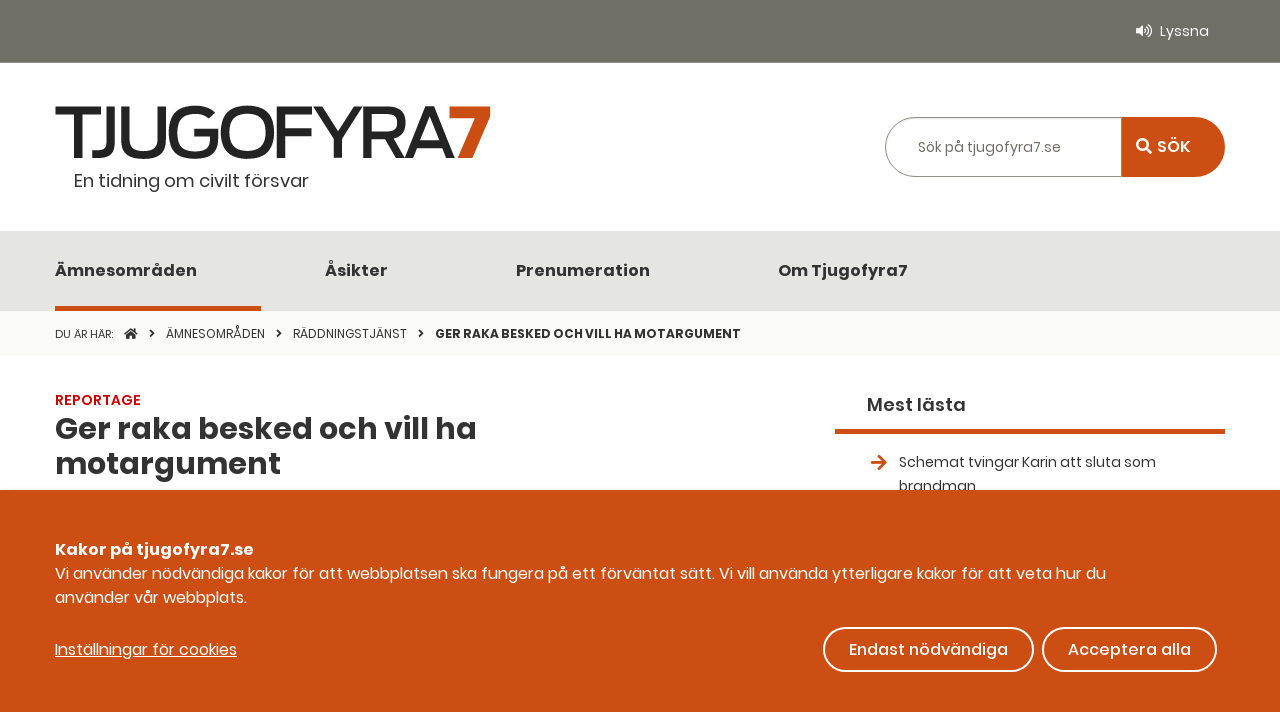

--- FILE ---
content_type: text/html; charset=utf-8
request_url: https://www.tjugofyra7.se/amnesomraden/raddningstjanst/2018/ger-raka-besked-och-vill-ha-motargument/
body_size: 249919
content:



<!doctype html>

<html class="no-js" lang="sv">

<head>
    <meta charset="utf-8" />
    <meta name="viewport" content="width=device-width, initial-scale=1.0">
    <meta name="title" content="Ger raka besked och vill ha motargument" />
    <meta name="description" content="Anl&#228;nder till Stockholm med ett rej&#228;lt batteri med fr&#229;gor. Kommer tv&#229; timmar att r&#228;cka? Skulle jag bokat ett senare t&#229;g tillbaka? " />
    <link href="/dist/css/app.css?v=1767011736649" rel="stylesheet" />
    <title>Ger raka besked och vill ha motargument</title>

    <link rel="apple-touch-icon" sizes="60x60" href="/dist/images/favicon/apple-touch-icon.png">
    <link rel="icon" type="image/png" sizes="32x32" href="/dist/images/favicon/favicon-32x32.png">
    <link rel="icon" type="image/png" sizes="16x16" href="/dist/images/favicon/favicon-16x16.png">
    <link rel="manifest" href="/dist/images/favicon/site.webmanifest">
    <link rel="mask-icon" href="/dist/images/favicon/safari-pinned-tab.svg" color="#5bbad5">

    <meta name="msapplication-TileColor" content="#da532c">
    <meta name="theme-color" content="#ffffff">

    

    <script defer type="application/javascript" src="/assets/scripts/klaro/klaroConfig.js"></script>
    <script defer data-config="klaroConfig" type="application/javascript" src="/assets/scripts/klaro/klaro-0.7.18.js"></script>

    <script src="//cdn-eu.readspeaker.com/script/7566/webReader/webReader.js?pids=wr" type="text/javascript" id="rs_req_Init"></script>

    <script src="/Mvc/JavascriptVariables?pid=3920"></script>

    


<script type="application/ld+json">
    {
    "@context": "https://schema.org",
    "@type": "BreadcrumbList",
        
            "itemListElement": [
                
                {
                    "@type": "ListItem",
                    "position": 1,
                    "item": {
                        "@id": "https://www.tjugofyra7.se/",
                        "name": "Toppnyheter"
                    }
                },                
                
                {
                    "@type": "ListItem",
                    "position": 2,
                    "item": {
                        "@id": "https://www.tjugofyra7.se/amnesomraden/",
                        "name": "&#196;mnesomr&#229;den"
                    }
                },                
                
                {
                    "@type": "ListItem",
                    "position": 3,
                    "item": {
                        "@id": "https://www.tjugofyra7.se/amnesomraden/raddningstjanst/",
                        "name": "R&#228;ddningstj&#228;nst"
                    }
                },                
                
                {
                    "@type": "ListItem",
                    "position": 4,
                    "item": {
                        "@id": "https://www.tjugofyra7.se/amnesomraden/raddningstjanst/2018/ger-raka-besked-och-vill-ha-motargument/",
                        "name": "Ger raka besked och vill ha motargument"
                    }
                }                

            ]
        
    }
</script>

    
<script type="application/ld+json">
    {
        "@context": "https://schema.org",
        "@type": "Organization",
        "url": "https://www.tjugofyra7.se/",
        "logo": "https://www.tjugofyra7.se/dist/images/Tjugofyra7_logga.svg"
    }
</script>

    <script type="application/ld+json">
    {
      "@context" : "http://schema.org",
      "@type" : "Article",
      "name" : "Ger raka besked och vill ha motargument",
      "author" : {
        "@type" : "Person",
        "name" : "Per Larsson"
      },
      "datePublished" : "14 dec 2018 klockan 12:05",
      "articleSection" : "R&#228;ddningstj&#228;nst",
      "url" : "https://www.tjugofyra7.se/amnesomraden/raddningstjanst/2018/ger-raka-besked-och-vill-ha-motargument/",
      "publisher" : {
        "@type" : "Organization",
        "name" : "Myndigheten för civilt försvar"
      }
    }
    </script>


    


<!-- Open Graph meta data, to support Facebook -->
<meta property="og:url" content="https://www.tjugofyra7.se/amnesomraden/raddningstjanst/2018/ger-raka-besked-och-vill-ha-motargument/">
<meta property="og:title" content="Ger raka besked och vill ha motargument">

    <meta property="og:description" content="Anl&#228;nder till Stockholm med ett rej&#228;lt batteri med fr&#229;gor. Kommer tv&#229; timmar att r&#228;cka? Skulle jag bokat ett senare t&#229;g tillbaka? ">



      

    
    <script type="application/javascript">
    var _mtm = window._mtm = window._mtm || [];
    _mtm.push({ 'mtm.startTime': (new Date().getTime()), 'event': 'mtm.Start' });
    var d = document, g = d.createElement('script'), s = d.getElementsByTagName('script')[0];
    g.async = true; g.src = 'https://tracking.webbanalys.msb.se/js/container_yopD0dJY.js'; s.parentNode.insertBefore(g, s);
</script>
</head>


<body data-smooth-scroll class="articlepage">
    
    

    
<header id="site-header" role="banner">
    <a id="skipToMain" href="#MainContent">Till inneh&#229;ll p&#229; sidan</a>

    <div class="top-links show-for-large">
        <div class="grid-container">
            <div class="grid-x grid-padding-x align-right">
                <div class="cell shrink">
                    <ul>
                        <li class="listen">
                            <button aria-label="Lyssna genom att aktivera ReadSpeaker" aria-controls="rs_player" id="btnReadSpeaker" data-rsurl="//app-eu.readspeaker.com/cgi-bin/rsent?customerid=7566&lang=sv_se&readclass=readspeakercontent&url=http://www.tjugofyra7.se/amnesomraden/raddningstjanst/2018/ger-raka-besked-och-vill-ha-motargument/">Lyssna</button>
                        </li>
                    </ul>
                </div>
            </div>
        </div>
    </div>

    <div class="search-area show-for-large">

        <div class="grid-container">
            <div class="grid-x grid-padding-x align-middle align-justify">
                <div class="cell shrink">
                    <div class="logotype">
                        <a title="" href="/">
                            <img src="/dist/images/Tjugofyra7_logga.svg" alt="Tjugofyrasju logotyp, länk till startsidan" />
                        <p class="header-payoff">En tidning om civilt f&#246;rsvar</p>
                        </a>
                    </div>
                </div>
                <div class="global-search-wrapper cell auto small-12">
                    
<div class="search-form">
<form action="/amnesomraden/raddningstjanst/2018/ger-raka-besked-och-vill-ha-motargument/RedirectToSearch/" class="grid-x" method="post">        <div class="cell auto" role="search" aria-labelledby="searchLabel">
            <label class="show-for-sr" id="searchLabel" for="globalSearch">
                S&#246;k p&#229; tjugofyra7.se
            </label>
            <input class="search-suggestions" type="search" name="searchQuery" id="globalSearch" placeholder="S&#246;k p&#229; tjugofyra7.se" autocomplete="off" />
        </div>
        <div class="search-button-wrapper cell shrink">
            <input type="submit" class="search-button " value="S&#214;K">
        </div>
</form></div>

                </div>
            </div>
        </div>



    </div>

    
<nav class="main-navigation show-for-large" aria-label="Huvudmeny">
    <div class="grid-container">
        <ul class="menu">
                <li class=current>
                    <a href="/amnesomraden/">&#196;mnesomr&#229;den</a>
                </li>
                <li >
                    <a href="/asikter/">&#197;sikter</a>
                </li>
                <li >
                    <a href="/prenumeration/">Prenumeration</a>
                </li>
                <li >
                    <a href="/om-tjugofyra7/">Om Tjugofyra7</a>
                </li>
        </ul>
    </div>
</nav>

    <div class="mobile-top-bar hide-for-large">

        <div class="grid-container">
            <div class="align-middle">
                <div class="logotype">
                    <a title="" href="/">
                        <img src="/dist/images/Tjugofyra7_logga.svg" alt="Tjugofyrasju logotyp, länk till startsidan" />
                    </a>

                </div>
                <div class="trigger-buttons">
                    <button class="search-menu-trigger target" aria-expanded="false" aria-controls="MobileSearch"><i class="fas fa-search"></i>S&#214;K</button>
                    <button class="mobile-menu-trigger target" aria-expanded="false" aria-controls="MobileMenu"><i class="fas fa-bars"></i>Meny</button>
                </div>

            </div>
            <p class="header-payoff">En tidning om civilt f&#246;rsvar</p>

        </div>

    </div>

    
<nav id="MobileMenu" class="mobile-navigation" aria-label="Mobilmeny" data-toggler=".is-hidden">
    <ul class="main entry">





<li class='has-children  open'>

   
        <div class="item-wrapper">
            
            <a href="/amnesomraden/">&#196;mnesomr&#229;den</a>

            <button class="submenu-trigger" aria-expanded="false" aria-label="Undermeny f&#246;r  &#196;mnesomr&#229;den" aria-controls="mobile_subMenu_10"><i class="fas fa-angle-down"></i></button>
         </div>        
        <ul id="mobile_subMenu_10" class="lvl-3">




<li class='has-children  open'>

   
        <div class="item-wrapper">
            
            <a href="/amnesomraden/raddningstjanst/">R&#228;ddningstj&#228;nst</a>

            <button class="submenu-trigger" aria-expanded="false" aria-label="Undermeny f&#246;r  R&#228;ddningstj&#228;nst" aria-controls="mobile_subMenu_7633"><i class="fas fa-angle-down"></i></button>
         </div>        
        <ul id="mobile_subMenu_7633" class="lvl-4">




<li class='has-children  '>

   
        <div class="item-wrapper">
            
            <a href="">2025</a>

            <button class="submenu-trigger" aria-expanded="false" aria-label="Undermeny f&#246;r  2025" aria-controls="mobile_subMenu_9470"><i class="fas fa-angle-down"></i></button>
         </div>        
        <ul id="mobile_subMenu_9470" class="lvl-5">




<li class='  '>

   
        <a href="/amnesomraden/raddningstjanst/2025/andrad-ersattning-for-raddningsinsatser/">&#196;ndrad ers&#228;ttning f&#246;r r&#228;ddningsinsatser</a>
  
    </li>

       


<li class='  '>

   
        <a href="/amnesomraden/raddningstjanst/2025/insatskoncept-ifragasatts/">Insatskoncept ifr&#229;gas&#228;tts</a>
  
    </li>

       


<li class='  '>

   
        <a href="/amnesomraden/raddningstjanst/2025/det-kandes-nastan-overmaktigt/">”Det k&#228;ndes n&#228;stan &#246;verm&#228;ktigt”</a>
  
    </li>

       


<li class='  '>

   
        <a href="/amnesomraden/raddningstjanst/2025/redan-sarbara--extra-utsatta-vid-bostadsbrander/">Redan s&#229;rbara  extra utsatta vid bostadsbr&#228;nder</a>
  
    </li>

       


<li class='  '>

   
        <a href="/amnesomraden/raddningstjanst/2025/brand-gav-viktiga-lardomar/">Brand gav viktiga l&#228;rdomar</a>
  
    </li>

       


<li class='  '>

   
        <a href="/amnesomraden/raddningstjanst/2025/rekordinsatser-mot-skogsbrander/">Rekordinsatser mot skogsbr&#228;nder</a>
  
    </li>

       


<li class='  '>

   
        <a href="/amnesomraden/raddningstjanst/2025/utrustning-ska-radda-liv-i-krig/">Utrustning ska r&#228;dda liv i krig</a>
  
    </li>

       


<li class='  '>

   
        <a href="/amnesomraden/raddningstjanst/2025/brand-app-for-frivilliga-sprids/">Brand-app f&#246;r frivilliga sprids</a>
  
    </li>

       


<li class='  '>

   
        <a href="/amnesomraden/raddningstjanst/2025/blaljushjaltar-ska-hyllas/">Bl&#229;ljushj&#228;ltar ska hyllas</a>
  
    </li>

       


<li class='  '>

   
        <a href="/amnesomraden/raddningstjanst/2025/har-uppmuntras-deltidare/">H&#228;r uppmuntras deltidare</a>
  
    </li>

       


<li class='  '>

   
        <a href="/amnesomraden/raddningstjanst/2025/schemat-tvingar-karin-att-sluta-som-brandman/">Schemat tvingar Karin att sluta som brandman</a>
  
    </li>

       


<li class='  '>

   
        <a href="/amnesomraden/raddningstjanst/2025/de-raddade-livet-pa-pojke-i-sjo/">De r&#228;ddade livet p&#229; pojke i sj&#246;</a>
  
    </li>

       


<li class='  '>

   
        <a href="/amnesomraden/raddningstjanst/2025/nina-larsson-vill-se-jamstalld-raddningstjanst/">Nina Larsson vill se j&#228;mst&#228;lld r&#228;ddningstj&#228;nst</a>
  
    </li>

       


<li class='  '>

   
        <a href="/amnesomraden/raddningstjanst/2025/dammexplosion-och-omfattande-samverkan-vid-torv--och-skogsbrand/">”Dammexplosion” och omfattande samverkan vid torv- och skogsbrand</a>
  
    </li>

       


<li class='  '>

   
        <a href="/amnesomraden/raddningstjanst/2025/kritisk-information-nadde-inte-fram-vid-dodsbrand/">Kritisk information n&#229;dde inte fram vid d&#246;dsbrand</a>
  
    </li>

       


<li class='  '>

   
        <a href="/amnesomraden/raddningstjanst/2025/snart-kanske-skaggen-ryker/">Snart kanske sk&#228;ggen ryker</a>
  
    </li>

       


<li class='  '>

   
        <a href="/amnesomraden/raddningstjanst/2025/bortspolade-vagar-stor-utmaning-vid-insatser/">Bortspolade v&#228;gar stor utmaning vid insatser</a>
  
    </li>

       


<li class='  '>

   
        <a href="/amnesomraden/raddningstjanst/2025/mangfald-viktigt/">M&#229;ngfald viktigt</a>
  
    </li>

       


<li class='  '>

   
        <a href="/amnesomraden/raddningstjanst/2025/brandman-fruktar-kvotering/">Brandm&#228;n fruktar kvotering</a>
  
    </li>

       


<li class='  '>

   
        <a href="/amnesomraden/raddningstjanst/2025/ny-sida/">Trotj&#228;naren</a>
  
    </li>

       


<li class='  '>

   
        <a href="/amnesomraden/raddningstjanst/2025/allvarliga-konsekvenser-vid-brander-i--litiumjonbatterier/">Allvarliga konsekvenser vid br&#228;nder i  litiumjonbatterier</a>
  
    </li>

       


<li class='  '>

   
        <a href="/amnesomraden/raddningstjanst/2025/brand-i-vardboende---spisvakter-var-urkopplade/">Brand i v&#229;rdboende - spisvakter var urkopplade</a>
  
    </li>

       


<li class='  '>

   
        <a href="/amnesomraden/raddningstjanst/2025/raddningstjansten-vann-rattstvist/">R&#228;ddningstj&#228;nsten vann r&#228;ttstvist</a>
  
    </li>

       


<li class='  '>

   
        <a href="/amnesomraden/raddningstjanst/2025/ingen-dygnspass-effekt/">Ingen dygnspass-effekt</a>
  
    </li>

       


<li class='  '>

   
        <a href="/amnesomraden/raddningstjanst/2025/insatsen-vid-skolskjutningen-utredd/">Insatsen vid skolskjutningen utredd</a>
  
    </li>

       


<li class='  '>

   
        <a href="/amnesomraden/raddningstjanst/2025/direktoren-fick-komma-tillbaka/">Direkt&#246;ren fick komma tillbaka</a>
  
    </li>

       


<li class='  '>

   
        <a href="/amnesomraden/raddningstjanst/2025/-omfattande-utrymning-vid-komplex----insats/">-Omfattande utrymning vid komplex    insats</a>
  
    </li>

       


<li class='  '>

   
        <a href="/amnesomraden/raddningstjanst/2025/lackande-gasol-orsakade-explosion/">L&#228;ckande gasol orsakade explosion</a>
  
    </li>

       


<li class='  '>

   
        <a href="/amnesomraden/raddningstjanst/2025/kraftig-minskning-av-brander-i-skorsten/">Kraftig minskning av br&#228;nder i skorsten</a>
  
    </li>

       


<li class='  '>

   
        <a href="/amnesomraden/raddningstjanst/2025/antalet-utryckningar-sjunker/">Antalet utryckningar sjunker</a>
  
    </li>

       


<li class='  '>

   
        <a href="/amnesomraden/raddningstjanst/2025/han-ledde-insatsen-i-orebro/">Han ledde insatsen i &#214;rebro</a>
  
    </li>

       


<li class='  '>

   
        <a href="/amnesomraden/raddningstjanst/2025/regeringen-vill-utoka-civilplikten/">Regeringen vill ut&#246;ka civilplikten</a>
  
    </li>

       
          </ul>
  
    </li>

       


<li class='has-children  '>

   
        <div class="item-wrapper">
            
            <a href="">2024</a>

            <button class="submenu-trigger" aria-expanded="false" aria-label="Undermeny f&#246;r  2024" aria-controls="mobile_subMenu_9016"><i class="fas fa-angle-down"></i></button>
         </div>        
        <ul id="mobile_subMenu_9016" class="lvl-5">




<li class='  '>

   
        <a href="/amnesomraden/raddningstjanst/2024/brandman-frias-efter-riskfylld-manover-pa-e4/">Brandman frias efter riskfylld man&#246;ver p&#229; E4</a>
  
    </li>

       


<li class='  '>

   
        <a href="/amnesomraden/raddningstjanst/2024/trotthet-och-friktion--i-nya-reglernas-spar/">Tr&#246;tthet och friktion  i nya reglernas sp&#229;r</a>
  
    </li>

       


<li class='  '>

   
        <a href="/amnesomraden/raddningstjanst/2024/riskfyllt-och-modernt-i--underjorden/">Riskfyllt och modernt i  underjorden</a>
  
    </li>

       


<li class='  '>

   
        <a href="/amnesomraden/raddningstjanst/2024/inkallade-for-att-radda-liv/">Inkallade f&#246;r att r&#228;dda liv</a>
  
    </li>

       


<li class='  '>

   
        <a href="/amnesomraden/raddningstjanst/2024/dorrar-gick-inte-att-oppna---boende-tog-sig-inte-ut/">D&#246;rrar gick inte att &#246;ppna - boende tog sig inte ut</a>
  
    </li>

       


<li class='  '>

   
        <a href="/amnesomraden/raddningstjanst/2024/marco-polos-grundstotning---en-komplex-insats/">Marco Polos grundst&#246;tning - en komplex insats</a>
  
    </li>

       


<li class='  '>

   
        <a href="/amnesomraden/raddningstjanst/2024/man-far-vara-beredd-hela-tiden/">”Man f&#229;r vara beredd hela tiden”</a>
  
    </li>

       


<li class='  '>

   
        <a href="/amnesomraden/raddningstjanst/2024/familjefolder-stod-vid-rekrytering-av-deltidsbrandman/">Familjefolder st&#246;d vid rekrytering av deltidsbrandm&#228;n</a>
  
    </li>

       


<li class='  '>

   
        <a href="/amnesomraden/raddningstjanst/2024/familjerna-gor-att-systemet-fungerar/">”Familjerna g&#246;r att systemet fungerar”</a>
  
    </li>

       


<li class='  '>

   
        <a href="/amnesomraden/raddningstjanst/2024/flygplan-upptackte--44-brander/">Flygplan uppt&#228;ckte  44 br&#228;nder</a>
  
    </li>

       


<li class='  '>

   
        <a href="/amnesomraden/raddningstjanst/2024/stor-minskning-av-skogsbrandsinsatser/">Stor minskning av skogsbrandsinsatser</a>
  
    </li>

       


<li class='  '>

   
        <a href="/amnesomraden/raddningstjanst/2024/nattvandraren-styrde-jesper-ratt/">Nattvandraren styrde Jesper r&#228;tt</a>
  
    </li>

       


<li class='  '>

   
        <a href="/amnesomraden/raddningstjanst/2024/gruvligt-mycket-jobb-nar-staden-flyttar/">Gruvligt mycket jobb n&#228;r staden flyttar</a>
  
    </li>

       


<li class='  '>

   
        <a href="/amnesomraden/raddningstjanst/2024/har-ovas-krigsscenarion/">H&#228;r &#246;vas krigsscenarion</a>
  
    </li>

       


<li class='  '>

   
        <a href="/amnesomraden/raddningstjanst/2024/riskbedomning--en-kritisk-punkt---vid-sprangningar/">Riskbed&#246;mning – en kritisk punkt   vid spr&#228;ngningar</a>
  
    </li>

       


<li class='  '>

   
        <a href="/amnesomraden/raddningstjanst/2024/virkeslager-raddades-i-stor-brand/">Virkeslager r&#228;ddades i stor brand</a>
  
    </li>

       


<li class='  '>

   
        <a href="/amnesomraden/raddningstjanst/2024/suicid---en-allt-viktigare-fraga-for-raddningstjansten/">Suicid - en allt viktigare fr&#229;ga f&#246;r r&#228;ddningstj&#228;nsten</a>
  
    </li>

       


<li class='  '>

   
        <a href="/amnesomraden/raddningstjanst/2024/brandorsaken-pa-oceana-klarlagd/">Brandorsaken p&#229; Oceana klarlagd</a>
  
    </li>

       


<li class='  '>

   
        <a href="/amnesomraden/raddningstjanst/2024/app-ger-snabbare-frivilliga-insatser/">App ger snabbare insatser</a>
  
    </li>

       


<li class='  '>

   
        <a href="/amnesomraden/raddningstjanst/2024/msb-skickar-skopande-flygplan-till-bulgarien/">MSB skickar skopande flygplan till Bulgarien</a>
  
    </li>

       


<li class='  '>

   
        <a href="/amnesomraden/raddningstjanst/2024/klart-for-raddningstjansten-fyrbodal/">Klart f&#246;r R&#228;ddningstj&#228;nsten Fyrbodal</a>
  
    </li>

       


<li class='  '>

   
        <a href="/amnesomraden/raddningstjanst/2024/ny-vagledning-for-ruhb-pa-gang/">Ny v&#228;gledning f&#246;r RUHB p&#229; g&#229;ng</a>
  
    </li>

       


<li class='  '>

   
        <a href="/amnesomraden/raddningstjanst/2024/sa-far-vi-sakrare-utryckningar/">S&#229; f&#229;r vi s&#228;krare utryckningar</a>
  
    </li>

       


<li class='  '>

   
        <a href="/amnesomraden/raddningstjanst/2024/cykelbatteri-exploderade---efter-laddning/">Cykelbatteri exploderade –  efter laddning</a>
  
    </li>

       


<li class='  '>

   
        <a href="/amnesomraden/raddningstjanst/2024/samverkan-pa-riktigt--varje--dag-och-minut2/">Samverkan p&#229; riktigt – varje  dag och minut</a>
  
    </li>

       


<li class='  '>

   
        <a href="/amnesomraden/raddningstjanst/2024/bostadsbrander-startar-oftast-i-koket/">Bostadsbr&#228;nder startar oftast i k&#246;ket</a>
  
    </li>

       


<li class='  '>

   
        <a href="/amnesomraden/raddningstjanst/2024/nu-behover-vi-lugn-och-ro/">”Nu beh&#246;ver vi lugn och ro”</a>
  
    </li>

       


<li class='  '>

   
        <a href="/amnesomraden/raddningstjanst/2024/msbs-skolor-rustar-infor-civilplikten/">MSB:s skolor rustar inf&#246;r civilplikten</a>
  
    </li>

       


<li class='  '>

   
        <a href="/amnesomraden/raddningstjanst/2024/godseltunna-som-slackresurs/">G&#246;dseltunna som sl&#228;ckresurs</a>
  
    </li>

       


<li class='  '>

   
        <a href="/amnesomraden/raddningstjanst/2024/gangkriget-kraver-offensiv-raddningsledning/">G&#228;ngkriget kr&#228;ver offensiv r&#228;ddningsledning</a>
  
    </li>

       


<li class='  '>

   
        <a href="/amnesomraden/raddningstjanst/2024/msb-efter-fartygsbranden--tveka-inte/">MSB efter fartygsbranden:  ”Tveka inte”</a>
  
    </li>

       


<li class='  '>

   
        <a href="/amnesomraden/raddningstjanst/2024/nasspray-kan-radda-liv/">N&#228;sspray kan r&#228;dda liv</a>
  
    </li>

       


<li class='  '>

   
        <a href="/amnesomraden/raddningstjanst/2024/raddningstjanst-skaffar-robot/">R&#228;ddningstj&#228;nst skaffar robot</a>
  
    </li>

       


<li class='  '>

   
        <a href="/amnesomraden/raddningstjanst/2024/flygande-resurser-aktiverade-for-forsta-gangen-i-ar/">Flygande resurser aktiverade f&#246;r f&#246;rsta g&#229;ngen i &#229;r</a>
  
    </li>

       


<li class='  '>

   
        <a href="/amnesomraden/raddningstjanst/2024/dispenskravet-for-dygnspass-blir-kvar/">Dispenskravet f&#246;r dygnspass blir kvar</a>
  
    </li>

       


<li class='  '>

   
        <a href="/amnesomraden/raddningstjanst/2024/kommunal-varslar-om-strejk--brandman-vill-delta/">Kommunal varslar om strejk – brandm&#228;n vill delta</a>
  
    </li>

       


<li class='  '>

   
        <a href="/amnesomraden/raddningstjanst/2024/forhandlingarna-fortsatter/">F&#246;rhandlingarna forts&#228;tter</a>
  
    </li>

       


<li class='  '>

   
        <a href="/amnesomraden/raddningstjanst/2024/nya-arbetstidsreglerna-spas-kosta-minst-en-halv-miljard/">Nya arbetstidsreglerna sp&#229;s kosta minst en halv miljard</a>
  
    </li>

       


<li class='  '>

   
        <a href="/amnesomraden/raddningstjanst/2024/ministern-sande-tydligt-budskap-till-parterna/">Ministern s&#228;nde tydligt budskap till parterna</a>
  
    </li>

       


<li class='  '>

   
        <a href="/amnesomraden/raddningstjanst/2024/-tror-majoriteten-far-dispens/">– Tror majoriteten f&#229;r dispens</a>
  
    </li>

       


<li class='  '>

   
        <a href="/amnesomraden/raddningstjanst/2024/ja-till-dygn-pa-sommaren/">Ja till dygn p&#229; sommaren</a>
  
    </li>

       


<li class='  '>

   
        <a href="/amnesomraden/raddningstjanst/2024/skatteverket-agerar-mot-gratis-biltvatt/">Skatteverket agerar mot gratis biltv&#228;tt</a>
  
    </li>

       


<li class='  '>

   
        <a href="/amnesomraden/raddningstjanst/2024/rokdykare-nara-explosion-vid-oceana-branden/">R&#246;kdykare n&#228;ra explosion vid Oceana-branden</a>
  
    </li>

       


<li class='  '>

   
        <a href="/amnesomraden/raddningstjanst/2024/mysfaktor-orsakar-falsklarm/">Mysfaktor orsakar falsklarm</a>
  
    </li>

       


<li class='  '>

   
        <a href="/amnesomraden/raddningstjanst/2024/fystestar-for-hallbart-arbetsliv/">Fystestar f&#246;r h&#229;llbart arbetsliv</a>
  
    </li>

       


<li class='  '>

   
        <a href="/amnesomraden/raddningstjanst/2024/uppmanar-att-folja-lagkravet-for-rullbandet/">Uppmanar att f&#246;lja lagkravet f&#246;r rullbandet</a>
  
    </li>

       


<li class='  '>

   
        <a href="/amnesomraden/raddningstjanst/2024/staberyds-60-ar-med-brandkaren/">Staberyds 60 &#229;r med brandk&#229;ren</a>
  
    </li>

       


<li class='  '>

   
        <a href="/amnesomraden/raddningstjanst/2024/raddningstjanstens-bemotande-i-fokus/">R&#228;ddningstj&#228;nstens bem&#246;tande i fokus</a>
  
    </li>

       


<li class='  '>

   
        <a href="/amnesomraden/raddningstjanst/2024/-formagan--har-okat-ganska-markant/">– F&#246;rm&#229;gan  har &#246;kat ganska markant</a>
  
    </li>

       


<li class='  '>

   
        <a href="/amnesomraden/raddningstjanst/2024/balkongbrand-spreds-snabbt/">Balkongbrand spreds snabbt</a>
  
    </li>

       


<li class='  '>

   
        <a href="/amnesomraden/raddningstjanst/2024/taget-kom--trots-trafikstopp/">T&#229;get kom – trots trafikstopp</a>
  
    </li>

       


<li class='  '>

   
        <a href="/amnesomraden/raddningstjanst/2024/fortsatt-stod-till-ledningssystem/">Fortsatt st&#246;d till ledningssystem</a>
  
    </li>

       


<li class='  '>

   
        <a href="/amnesomraden/raddningstjanst/2024/els-projektet--satsning-over-fem-ar/">ELS-projektet – satsning &#246;ver fem &#229;r</a>
  
    </li>

       


<li class='  '>

   
        <a href="/amnesomraden/raddningstjanst/2024/alingsasvargarda-byter-ledningssystem/">Alings&#229;s/V&#229;rg&#229;rda byter ledningssystem</a>
  
    </li>

       


<li class='  '>

   
        <a href="/amnesomraden/raddningstjanst/2024/2024-18-ledningssystem--10-raddningsregioner/">2024: 18 ledningssystem – 10 r&#228;ddningsregioner</a>
  
    </li>

       


<li class='  '>

   
        <a href="/amnesomraden/raddningstjanst/2024/finspang-far-dispens--sarf-nekas/">Finsp&#229;ng f&#229;r dispens – S&#228;rf nekas</a>
  
    </li>

       
          </ul>
  
    </li>

       


<li class='has-children  '>

   
        <div class="item-wrapper">
            
            <a href="">2023</a>

            <button class="submenu-trigger" aria-expanded="false" aria-label="Undermeny f&#246;r  2023" aria-controls="mobile_subMenu_8583"><i class="fas fa-angle-down"></i></button>
         </div>        
        <ul id="mobile_subMenu_8583" class="lvl-5">




<li class='  '>

   
        <a href="/amnesomraden/raddningstjanst/2023/msb-viktigt-att-hitta-losningar/">MSB: ”Viktigt att hitta l&#246;sningar”</a>
  
    </li>

       


<li class='  '>

   
        <a href="/amnesomraden/raddningstjanst/2023/fragan-om-dygnsarbete-uppe-i-riksdagen/">Fr&#229;gan om dygnsarbete uppe i riksdagen</a>
  
    </li>

       


<li class='  '>

   
        <a href="/amnesomraden/raddningstjanst/2023/forbundsdirektoren-medveten-om-kritiken/">F&#246;rbundsdirekt&#246;ren medveten om kritiken</a>
  
    </li>

       


<li class='  '>

   
        <a href="/amnesomraden/raddningstjanst/2023/raddningschefer-vill-riva-avtal/">R&#228;ddningschefer vill riva avtal</a>
  
    </li>

       


<li class='  '>

   
        <a href="/amnesomraden/raddningstjanst/2023/facket-vi-star-valdigt--langt-ifran-varandra/">Facket: ”Vi st&#229;r v&#228;ldigt  l&#229;ngt ifr&#229;n varandra”</a>
  
    </li>

       


<li class='  '>

   
        <a href="/amnesomraden/raddningstjanst/2023/accepterar-inte-att-det-gar-ut-over--familjen/">”Accepterar inte att det g&#229;r ut &#246;ver  familjen”</a>
  
    </li>

       


<li class='  '>

   
        <a href="/amnesomraden/raddningstjanst/2023/kommunals-krav/">Kommunals krav</a>
  
    </li>

       


<li class='  '>

   
        <a href="/amnesomraden/raddningstjanst/2023/sa-har-kan-det--funka-nar-det--funkar-som-bast/">”S&#229; h&#228;r kan det  funka n&#228;r det  funkar som b&#228;st”</a>
  
    </li>

       


<li class='  '>

   
        <a href="/amnesomraden/raddningstjanst/2023/varnet-ar-en-kraft-att-rakna-med/">V&#228;rnet &#228;r en kraft att r&#228;kna med</a>
  
    </li>

       


<li class='  '>

   
        <a href="/amnesomraden/raddningstjanst/2023/regeringen-prioriterar-raddningstjansten/">Regeringen prioriterar r&#228;ddningstj&#228;nsten</a>
  
    </li>

       


<li class='  '>

   
        <a href="/amnesomraden/raddningstjanst/2023/ny-sokutrustning--rabiu-raddad-efter-20-minuter-pa-sjobotten/">Ny s&#246;kutrustning – Rabiu r&#228;ddad efter 20 minuter p&#229; sj&#246;botten</a>
  
    </li>

       


<li class='  '>

   
        <a href="/amnesomraden/raddningstjanst/2023/fler-filmar-sina-raddningsinsatser/">Fler filmar sina r&#228;ddningsinsatser</a>
  
    </li>

       


<li class='  '>

   
        <a href="/amnesomraden/raddningstjanst/2023/en-omkom-vid-batolycka/">En omkom vid b&#229;tolycka</a>
  
    </li>

       


<li class='  '>

   
        <a href="/amnesomraden/raddningstjanst/2023/riskfyllt-nar-gasbilar-brinner/">Riskfyllt n&#228;r gasbilar brinner</a>
  
    </li>

       


<li class='  '>

   
        <a href="/amnesomraden/raddningstjanst/2023/nya-regler-for-brandfarliga-varor/">Nya regler f&#246;r brandfarliga varor</a>
  
    </li>

       


<li class='  '>

   
        <a href="/amnesomraden/raddningstjanst/2023/insats-vid-120-skogsbrander/">Insats vid 120 skogsbr&#228;nder</a>
  
    </li>

       


<li class='  '>

   
        <a href="/amnesomraden/raddningstjanst/2023/fredagsmys--da-gar-larmet/">Fredagsmys – d&#229; g&#229;r larmet</a>
  
    </li>

       


<li class='  '>

   
        <a href="/amnesomraden/raddningstjanst/2023/sarf-forst-ut-med-att-soka-dispens/">S&#228;rf f&#246;rst ut med att s&#246;ka dispens</a>
  
    </li>

       


<li class='  '>

   
        <a href="/amnesomraden/raddningstjanst/2023/vaxla-upp-snabbt--stark-ledningskapaciteten/">V&#228;xla upp snabbt – st&#228;rk ledningskapaciteten</a>
  
    </li>

       


<li class='  '>

   
        <a href="/amnesomraden/raddningstjanst/2023/stromstad-har-resurser-i-norge/">Str&#246;mstad har resurser i Norge</a>
  
    </li>

       


<li class='  '>

   
        <a href="/amnesomraden/raddningstjanst/2023/for-mitt-bohuslan-i-tiden/">Ny brandstation – f&#246;r Mitt Bohusl&#228;n i tiden</a>
  
    </li>

       


<li class='  '>

   
        <a href="/amnesomraden/raddningstjanst/2023/tva-raddningstjanstforbund-vill-bli-ett/">Tv&#229; r&#228;ddningstj&#228;nstf&#246;rbund vill bli ett</a>
  
    </li>

       


<li class='  '>

   
        <a href="/amnesomraden/raddningstjanst/2023/behov-av-stod-inom-suicidprevention-hos-raddningstjansterna/">Behov av st&#246;d inom suicidprevention hos r&#228;ddningstj&#228;nsterna</a>
  
    </li>

       


<li class='  '>

   
        <a href="/amnesomraden/raddningstjanst/2023/svart-fa-samlad-lagesbild-kaotiskt-och-stressigt-vid-knivdad/">Sv&#229;rt f&#229; samlad l&#228;gesbild –kaotiskt och stressigt vid knivd&#229;d</a>
  
    </li>

       


<li class='  '>

   
        <a href="/amnesomraden/raddningstjanst/2023/helhetsgrepp-pa-bemanning-av-deltidare/">Helhetsgrepp p&#229; bemanning av deltidare</a>
  
    </li>

       


<li class='  '>

   
        <a href="/amnesomraden/raddningstjanst/2023/nastan-alla-tillater-privat-biltvatt/">N&#228;stan alla till&#229;ter privat biltv&#228;tt</a>
  
    </li>

       


<li class='  '>

   
        <a href="/amnesomraden/raddningstjanst/2023/pitea-tvattar-igen--skatteverket-ska-titta-pa-fragan/">Pite&#229; tv&#228;ttar igen – Skatteverket ska titta p&#229; fr&#229;gan</a>
  
    </li>

       


<li class='  '>

   
        <a href="/amnesomraden/raddningstjanst/2023/storsta-mobiliseringen-nagonsin-bland-brandmannen/">St&#246;rsta mobiliseringen n&#229;gonsin bland brandm&#228;nnen</a>
  
    </li>

       


<li class='  '>

   
        <a href="/amnesomraden/raddningstjanst/2023/ser-effekterna-forst-om-ett-ar/">”Ser effekterna f&#246;rst om ett &#229;r”</a>
  
    </li>

       


<li class='  '>

   
        <a href="/amnesomraden/raddningstjanst/2023/viktigt-for-oss-att-undvika-missforstand/">”Viktigt f&#246;r oss att undvika missf&#246;rst&#229;nd”</a>
  
    </li>

       


<li class='  '>

   
        <a href="/amnesomraden/raddningstjanst/2023/oro-att-dispens-inte-soks/">Oro att dispens inte s&#246;ks</a>
  
    </li>

       


<li class='  '>

   
        <a href="/amnesomraden/raddningstjanst/2023/vanta-inte-pa-pengar--agera-nu/">V&#228;nta inte p&#229; pengar – agera nu</a>
  
    </li>

       


<li class='  '>

   
        <a href="/amnesomraden/raddningstjanst/2023/skogsbrandsbevakning-forbjods--raddningschef-kritisk/">Skogsbrandsbevakning f&#246;rbj&#246;ds -r&#228;ddningschef kritisk</a>
  
    </li>

       


<li class='  '>

   
        <a href="/amnesomraden/raddningstjanst/2023/farligt-gods--svara-beslut/">Farligt gods – sv&#229;ra beslut</a>
  
    </li>

       


<li class='  '>

   
        <a href="/amnesomraden/raddningstjanst/2023/symbolvarde-med-tva-kvinnor-i-hogsta-ledningen/">”Symbolv&#228;rde med tv&#229; kvinnor i h&#246;gsta ledningen”</a>
  
    </li>

       


<li class='  '>

   
        <a href="/amnesomraden/raddningstjanst/2023/cellplast-forsvarade-insats/">Cellplast f&#246;rsv&#229;rade insats</a>
  
    </li>

       


<li class='  '>

   
        <a href="/amnesomraden/raddningstjanst/2023/satelliter-direktlarmar--sos-alarm-vid-skogsbrand/">Satelliter direktlarmar  SOS Alarm vid skogsbrand</a>
  
    </li>

       


<li class='  '>

   
        <a href="/amnesomraden/raddningstjanst/2023/fler-deltidare-for-att-klara-beredskapen/">Fler deltidare f&#246;r att klara beredskapen</a>
  
    </li>

       


<li class='  '>

   
        <a href="/amnesomraden/raddningstjanst/2023/slutforhandlat-om-dygnsvilan--pagar-upprorstillstand/">Slutf&#246;rhandlat om dygnsvilan – ”p&#229;g&#229;r upprorstillst&#229;nd”</a>
  
    </li>

       


<li class='  '>

   
        <a href="/amnesomraden/raddningstjanst/2023/dygnspass-vanligt-i-europa/">Dygnspass vanligt i Europa</a>
  
    </li>

       


<li class='  '>

   
        <a href="/amnesomraden/raddningstjanst/2023/fragan-ar-synnerligen-olamplig-att-hantera-just-nu/">”Fr&#229;gan &#228;r synnerligen ol&#228;mplig att hantera just nu”</a>
  
    </li>

       


<li class='  '>

   
        <a href="/amnesomraden/raddningstjanst/2023/brister-orsakar-brander--i-solcellsanlaggningar/">Brister orsakar br&#228;nder  i solcellsanl&#228;ggningar</a>
  
    </li>

       


<li class='  '>

   
        <a href="/amnesomraden/raddningstjanst/2023/tva-brandman-skadades---grasbranden-tog-nio-byggnader/">Tv&#229; brandm&#228;n skadades –  gr&#228;sbranden tog nio byggnader</a>
  
    </li>

       


<li class='  '>

   
        <a href="/amnesomraden/raddningstjanst/2023/alla-klarar-en-storre-olycka-battre-i-dag/">Alla klarar en st&#246;rre olycka b&#228;ttre i dag</a>
  
    </li>

       


<li class='  '>

   
        <a href="/amnesomraden/raddningstjanst/2023/forandringen-en-utmaning--men-ratt-vag-att-ga/">F&#246;r&#228;ndringen en utmaning – men r&#228;tt v&#228;g att g&#229;</a>
  
    </li>

       


<li class='  '>

   
        <a href="/amnesomraden/raddningstjanst/2023/privat-tvatt-vacker-kanslor/">Privat tv&#228;tt v&#228;cker k&#228;nslor</a>
  
    </li>

       


<li class='  '>

   
        <a href="/amnesomraden/raddningstjanst/2023/sa-hanteras-gasfordonsolyckor/">S&#229; hanteras gasfordonsolyckor</a>
  
    </li>

       


<li class='  '>

   
        <a href="/amnesomraden/raddningstjanst/2023/egna-modeller-for-fyskrav-vanliga/">Egna modeller f&#246;r fyskrav vanliga</a>
  
    </li>

       


<li class='  '>

   
        <a href="/amnesomraden/raddningstjanst/2023/nytt-forbund-i-skaraborg/">Nytt f&#246;rbund i Skaraborg</a>
  
    </li>

       


<li class='  '>

   
        <a href="/amnesomraden/raddningstjanst/2023/krankningar-aven-inom-deltiden/">Kr&#228;nkningar &#228;ven inom deltiden</a>
  
    </li>

       


<li class='  '>

   
        <a href="/amnesomraden/raddningstjanst/2023/felanvand-koksutrustning-orsakar-dodsbrander/">Felanv&#228;nd k&#246;ksutrustning orsakar d&#246;dsbr&#228;nder</a>
  
    </li>

       


<li class='  '>

   
        <a href="/amnesomraden/raddningstjanst/2023/21-min-for-sos-att-larma-ut---stora-skillnader-i-responstid/">2,1 min f&#246;r SOS att larma ut - stora skillnader i responstid</a>
  
    </li>

       
          </ul>
  
    </li>

       


<li class='has-children  '>

   
        <div class="item-wrapper">
            
            <a href="">2014</a>

            <button class="submenu-trigger" aria-expanded="false" aria-label="Undermeny f&#246;r  2014" aria-controls="mobile_subMenu_8280"><i class="fas fa-angle-down"></i></button>
         </div>        
        <ul id="mobile_subMenu_8280" class="lvl-5">




<li class='  '>

   
        <a href="/amnesomraden/raddningstjanst/2014/manga-erfarenheter-rikare/">M&#229;nga erfarenheter rikare</a>
  
    </li>

       


<li class='  '>

   
        <a href="/amnesomraden/raddningstjanst/2014/frisk-luft-sogs-in---raddade-liv/">Frisk luft s&#246;gs in - r&#228;ddade liv</a>
  
    </li>

       


<li class='  '>

   
        <a href="/amnesomraden/raddningstjanst/2014/efterlyser-operativt-krisberedskapsanslag/">Efterlyser operativt krisberedskapsanslag</a>
  
    </li>

       


<li class='  '>

   
        <a href="/amnesomraden/raddningstjanst/2014/systematisk-uppskalning-viktigast/">Systematisk uppskalning viktigast</a>
  
    </li>

       


<li class='  '>

   
        <a href="/amnesomraden/raddningstjanst/2014/helikopterbranschen-vill-diskutera-rutiner/">Helikopterbranschen vill diskutera rutiner</a>
  
    </li>

       


<li class='  '>

   
        <a href="/amnesomraden/raddningstjanst/2014/tio-brandman-skadade-nar-bil-exploderade/">Tio brandm&#228;n skadade n&#228;r bil exploderade</a>
  
    </li>

       


<li class='  '>

   
        <a href="/amnesomraden/raddningstjanst/2014/branden-flog-150-meter/">Branden fl&#246;g 150 meter</a>
  
    </li>

       


<li class='  '>

   
        <a href="/amnesomraden/raddningstjanst/2014/containrar-frigor-isocyanater/">Containrar frig&#246;r isocyanater</a>
  
    </li>

       


<li class='  '>

   
        <a href="/amnesomraden/raddningstjanst/2014/annu-en-svar-radhusbrand/">&#196;nnu en sv&#229;r radhusbrand</a>
  
    </li>

       


<li class='  '>

   
        <a href="/amnesomraden/raddningstjanst/2014/enig-raddningstjanst-vi-behover-bli-battre-pa-skogsbrand/">Enig r&#228;ddningstj&#228;nst: vi beh&#246;ver bli b&#228;ttre p&#229; skogsbrand</a>
  
    </li>

       


<li class='  '>

   
        <a href="/amnesomraden/raddningstjanst/2014/--raddningstjansten-granskas-oftare/">- R&#228;ddningstj&#228;nsten granskas oftare</a>
  
    </li>

       


<li class='  '>

   
        <a href="/amnesomraden/raddningstjanst/2014/melin-gillar-verkstad/">Melin gillar verkstad</a>
  
    </li>

       


<li class='  '>

   
        <a href="/amnesomraden/raddningstjanst/2014/skogsbrandens-vag-mot-forodelse/">Skogsbrandens v&#228;g mot f&#246;r&#246;delse</a>
  
    </li>

       


<li class='  '>

   
        <a href="/amnesomraden/raddningstjanst/2014/reagerar-pa-missvisande-mediebild/">Reagerar p&#229; missvisande mediebild</a>
  
    </li>

       


<li class='  '>

   
        <a href="/amnesomraden/raddningstjanst/2014/var-inte-radd-for-att-dra-pa-fran-borjan/">Var inte r&#228;dd f&#246;r att dra p&#229; fr&#229;n b&#246;rjan</a>
  
    </li>

       


<li class='  '>

   
        <a href="/amnesomraden/raddningstjanst/2014/viktigt-att-vara-pa-plats-i-ramnas/">Viktigt att vara p&#229; plats i Ramn&#228;s</a>
  
    </li>

       


<li class='  '>

   
        <a href="/amnesomraden/raddningstjanst/2014/brandriskskalan-1-5e-inget-for-raddningstjansten/">Brandriskskalan 1-5E inget f&#246;r r&#228;ddningstj&#228;nsten</a>
  
    </li>

       


<li class='  '>

   
        <a href="/amnesomraden/raddningstjanst/2014/chefen-ska-inte-peta-i-detaljer/">Chefen ska inte peta i detaljer</a>
  
    </li>

       


<li class='  '>

   
        <a href="/amnesomraden/raddningstjanst/2014/behovs-nationell-ledningsresurs/">Beh&#246;vs nationell ledningsresurs</a>
  
    </li>

       


<li class='  '>

   
        <a href="/amnesomraden/raddningstjanst/2014/med-fokus-pa-tydligt-ledarskap/">Med fokus p&#229; tydligt ledarskap</a>
  
    </li>

       


<li class='  '>

   
        <a href="/amnesomraden/raddningstjanst/2014/alla-kommer-att-dra-lardomar/">Alla kommer att dra l&#228;rdomar</a>
  
    </li>

       


<li class='  '>

   
        <a href="/amnesomraden/raddningstjanst/2014/utvecklade-system-for-faltinventering/">Utvecklade system f&#246;r f&#228;ltinventering</a>
  
    </li>

       


<li class='  '>

   
        <a href="/amnesomraden/raddningstjanst/2014/f21-slackte-brander-och-anlade-vagar/">F21 sl&#228;ckte br&#228;nder och anlade v&#228;gar</a>
  
    </li>

       


<li class='  '>

   
        <a href="/amnesomraden/raddningstjanst/2014/sprayburk-exploderade/">Sprayburk exploderade</a>
  
    </li>

       


<li class='  '>

   
        <a href="/amnesomraden/raddningstjanst/2014/massivt-stod-fran-landets-raddningstjanster/">Massivt st&#246;d fr&#229;n landets r&#228;ddningstj&#228;nster</a>
  
    </li>

       


<li class='  '>

   
        <a href="/amnesomraden/raddningstjanst/2014/fran-egen-skogsbrand-till-storbranden/">Fr&#229;n egen skogsbrand till storbranden</a>
  
    </li>

       


<li class='  '>

   
        <a href="/amnesomraden/raddningstjanst/2014/insatsbeslut-kostar-samhallet-miljoner/">Insatsbeslut kostar samh&#228;llet miljoner</a>
  
    </li>

       


<li class='  '>

   
        <a href="/amnesomraden/raddningstjanst/2014/sos-dynamiska-resurs-larmar-narmaste-enhet/">SOS dynamiska resurs larmar n&#228;rmaste enhet</a>
  
    </li>

       


<li class='  '>

   
        <a href="/amnesomraden/raddningstjanst/2014/karlek-och-korv-mot-stenkastning/">K&#228;rlek och korv mot stenkastning</a>
  
    </li>

       


<li class='  '>

   
        <a href="/amnesomraden/raddningstjanst/2014/--jag-bar-olyckans-ansikte/">- Jag b&#228;r olyckans ansikte</a>
  
    </li>

       


<li class='  '>

   
        <a href="/amnesomraden/raddningstjanst/2014/battre-utvardering/">B&#228;ttre utv&#228;rdering med amerikansk metod</a>
  
    </li>

       


<li class='  '>

   
        <a href="/amnesomraden/raddningstjanst/2014/flexibilitet-for-att-klara-deltidens-beredskap/">Flexibilitet f&#246;r att klara deltidens beredskap</a>
  
    </li>

       


<li class='  '>

   
        <a href="/amnesomraden/raddningstjanst/2014/allvarligt-skadad-efter-statisk-elektricitet/">Allvarligt skadad efter statisk elektricitet</a>
  
    </li>

       


<li class='  '>

   
        <a href="/amnesomraden/raddningstjanst/2014/narmaste-resurs-larmas--maste-tanka-i-floden/">N&#228;rmaste resurs larmas- M&#229;ste t&#228;nka i fl&#246;den</a>
  
    </li>

       


<li class='  '>

   
        <a href="/amnesomraden/raddningstjanst/2014/etik-och-moral-vid-dodsolycka/">Etik och moral vid d&#246;dsolycka</a>
  
    </li>

       


<li class='  '>

   
        <a href="/amnesomraden/raddningstjanst/2014/65-lagenheter-i-ruiner-efter-spisbrand/">65 l&#228;genheter i ruiner efter spisbrand</a>
  
    </li>

       


<li class='  '>

   
        <a href="/amnesomraden/raddningstjanst/2014/inget-behov-att-msb-leder-raddningstjanst/">Inget behov att MSB leder r&#228;ddningstj&#228;nst</a>
  
    </li>

       


<li class='  '>

   
        <a href="/amnesomraden/raddningstjanst/2014/grilltandare-farliga-vid-slarv/">Grillt&#228;ndare farliga vid slarv</a>
  
    </li>

       


<li class='  '>

   
        <a href="/amnesomraden/raddningstjanst/2014/carers-forskning-har-battre-respons-i-sikte/">Carers forskning har b&#228;ttre respons i sikte</a>
  
    </li>

       


<li class='  '>

   
        <a href="/amnesomraden/raddningstjanst/2014/villa-atertande-efter-tre-timmar/">Villa &#229;tert&#228;nde efter tre timmar</a>
  
    </li>

       


<li class='  '>

   
        <a href="/amnesomraden/raddningstjanst/2014/svarslackta-nikeplattor/">Sv&#229;rsl&#228;ckta Nikeplattor</a>
  
    </li>

       
          </ul>
  
    </li>

       


<li class='has-children  '>

   
        <div class="item-wrapper">
            
            <a href="">2013</a>

            <button class="submenu-trigger" aria-expanded="false" aria-label="Undermeny f&#246;r  2013" aria-controls="mobile_subMenu_8284"><i class="fas fa-angle-down"></i></button>
         </div>        
        <ul id="mobile_subMenu_8284" class="lvl-5">




<li class='  '>

   
        <a href="/amnesomraden/raddningstjanst/2013/partiklar-genom-larmstall/">Partiklar genom larmst&#228;ll</a>
  
    </li>

       


<li class='  '>

   
        <a href="/amnesomraden/raddningstjanst/2013/ljudmeddelande-effektivt-vid-utrymning/">Ljudmeddelande effektivt vid utrymning</a>
  
    </li>

       


<li class='  '>

   
        <a href="/amnesomraden/raddningstjanst/2013/lagenhetsbrand-blev-takbrand/">L&#228;genhetsbrand blev takbrand</a>
  
    </li>

       


<li class='  '>

   
        <a href="/amnesomraden/raddningstjanst/2013/erfarenheter-fran-masskrocken-i-skane/">Erfarenheter fr&#229;n masskrocken i Sk&#229;ne</a>
  
    </li>

       


<li class='  '>

   
        <a href="/amnesomraden/raddningstjanst/2013/brandgasventilation---enkelt-eller-svart/">Brandgasventilation - enkelt eller sv&#229;rt?</a>
  
    </li>

       


<li class='  '>

   
        <a href="/amnesomraden/raddningstjanst/2013/--var-inte-sa-orolig-for-bilar-med-andra-branslen/">- Var inte s&#229; orolig f&#246;r bilar med andra br&#228;nslen</a>
  
    </li>

       


<li class='  '>

   
        <a href="/amnesomraden/raddningstjanst/2013/upploppen-pressande-for-brandmannen/">Upploppen pressande f&#246;r brandm&#228;nnen</a>
  
    </li>

       


<li class='  '>

   
        <a href="/amnesomraden/raddningstjanst/2013/vi-ska-inte-ge-oss-in-i-hotsituationer/">”Vi ska inte ge oss in i hotsituationer”</a>
  
    </li>

       


<li class='  '>

   
        <a href="/amnesomraden/raddningstjanst/2013/overtackt-led-lampa-orsakade-svara-skador/">&#214;vert&#228;ckt LED-lampa orsakade sv&#229;ra skador</a>
  
    </li>

       


<li class='  '>

   
        <a href="/amnesomraden/raddningstjanst/2013/doms-oka-bemanningen-nattetid-pa-vardboende/">D&#246;ms &#246;ka bemanningen nattetid p&#229; v&#229;rdboende</a>
  
    </li>

       


<li class='  '>

   
        <a href="/amnesomraden/raddningstjanst/2013/likvardigt-ar-att-gora-olika/">Likv&#228;rdigt &#228;r att g&#246;ra olika?</a>
  
    </li>

       


<li class='  '>

   
        <a href="/amnesomraden/raddningstjanst/2013/ingen-drommer-om-att-bli-handlaggare/">&quot;Ingen dr&#246;mmer om att bli handl&#228;ggare&quot;</a>
  
    </li>

       


<li class='  '>

   
        <a href="/amnesomraden/raddningstjanst/2013/villaomrade-avsparrat--gasflaskor-exploderade/">Villaomr&#229;de avsp&#228;rrat- gasflaskor exploderade</a>
  
    </li>

       


<li class='  '>

   
        <a href="/amnesomraden/raddningstjanst/2013/hoprullad-varmefilt-orsakade-brand/">Hoprullad v&#228;rmefilt orsakade brand</a>
  
    </li>

       


<li class='  '>

   
        <a href="/amnesomraden/raddningstjanst/2013/rokdykare-skadad-vid-villabrand/">R&#246;kdykare skadad vid villabrand</a>
  
    </li>

       


<li class='  '>

   
        <a href="/amnesomraden/raddningstjanst/2013/fel-hantering-av-sprinklerupptackt-vid-brand/">Fel hantering av sprinkleruppt&#228;ckt vid brand</a>
  
    </li>

       
          </ul>
  
    </li>

       


<li class='has-children  '>

   
        <div class="item-wrapper">
            
            <a href="">2012</a>

            <button class="submenu-trigger" aria-expanded="false" aria-label="Undermeny f&#246;r  2012" aria-controls="mobile_subMenu_8294"><i class="fas fa-angle-down"></i></button>
         </div>        
        <ul id="mobile_subMenu_8294" class="lvl-5">




<li class='  '>

   
        <a href="/amnesomraden/raddningstjanst/2012/baddvarmare-orsakade-brand/">B&#228;ddv&#228;rmare orsakade brand</a>
  
    </li>

       


<li class='  '>

   
        <a href="/amnesomraden/raddningstjanst/2012/farliga-amnen-kvar-i-larmstallen-efter-tvatt/">Farliga &#228;mnen kvar i larmst&#228;llen efter tv&#228;tt</a>
  
    </li>

       


<li class='  '>

   
        <a href="/amnesomraden/raddningstjanst/2012/3-4-minuter-snabbare-med-offensiv-enhet/">3-4 minuter snabbare med offensiv enhet</a>
  
    </li>

       


<li class='  '>

   
        <a href="/amnesomraden/raddningstjanst/2012/att-slacka-eller-inte-slacka/">Att sl&#228;cka eller inte sl&#228;cka...</a>
  
    </li>

       


<li class='  '>

   
        <a href="/amnesomraden/raddningstjanst/2012/halmstads-viktigaste-erfarenheter/">Halmstads viktigaste erfarenheter</a>
  
    </li>

       


<li class='  '>

   
        <a href="/amnesomraden/raddningstjanst/2012/fusk-kamin-orsakade-brand/">&quot;Fusk-kamin&quot; orsakade brand</a>
  
    </li>

       


<li class='  '>

   
        <a href="/amnesomraden/raddningstjanst/2012/cellplastisolerat-hus-brann-valdsamt/">Cellplastisolerat hus brann v&#229;ldsamt</a>
  
    </li>

       


<li class='  '>

   
        <a href="/amnesomraden/raddningstjanst/2012/uppdrag-hitta-framtidens-brandman/">Uppdrag: hitta framtidens brandman</a>
  
    </li>

       


<li class='  '>

   
        <a href="/amnesomraden/raddningstjanst/2012/stockholm-behover-fler-deltidsbrandman/">Stockholm beh&#246;ver fler deltidsbrandm&#228;n</a>
  
    </li>

       


<li class='  '>

   
        <a href="/amnesomraden/raddningstjanst/2012/personliga-nodsandare-allt-vanligare/">Personliga n&#246;ds&#228;ndare allt vanligare</a>
  
    </li>

       


<li class='  '>

   
        <a href="/amnesomraden/raddningstjanst/2012/aven-en-platt-tv-kan-brinna/">&#196;ven en platt-TV kan brinna</a>
  
    </li>

       


<li class='  '>

   
        <a href="/amnesomraden/raddningstjanst/2012/skiftlagen-styr/">Skiftlagen styr</a>
  
    </li>

       


<li class='  '>

   
        <a href="/amnesomraden/raddningstjanst/2012/dacklager-totalforstort-vid-brand/">D&#228;cklager totalf&#246;rst&#246;rt vid brand</a>
  
    </li>

       


<li class='  '>

   
        <a href="/amnesomraden/raddningstjanst/2012/fysiska-krav-for-brandman-klara/">Fysiska krav f&#246;r brandm&#228;n klara</a>
  
    </li>

       


<li class='  '>

   
        <a href="/amnesomraden/raddningstjanst/2012/tolgfors-vill-se-andringar-i-antagning-och-rekrytering/">Tolgfors vill se &#228;ndringar i antagning och rekrytering</a>
  
    </li>

       


<li class='  '>

   
        <a href="/amnesomraden/raddningstjanst/2012/--taffliga-insatser/">- Taffliga insatser</a>
  
    </li>

       


<li class='  '>

   
        <a href="/amnesomraden/raddningstjanst/2012/bussen-brinner---hinner-du-ut/">Bussen brinner - hinner du ut?</a>
  
    </li>

       


<li class='  '>

   
        <a href="/amnesomraden/raddningstjanst/2012/de-farliga-garagen---brander-och-risker-okar/">De farliga garagen - br&#228;nder och risker &#246;kar</a>
  
    </li>

       


<li class='  '>

   
        <a href="/amnesomraden/raddningstjanst/2012/brand-pa-pelletsfabrik/">Brand p&#229; pelletsfabrik</a>
  
    </li>

       


<li class='  '>

   
        <a href="/amnesomraden/raddningstjanst/2012/rislykta-antande-hus/">Rislykta ant&#228;nde hus</a>
  
    </li>

       


<li class='  '>

   
        <a href="/amnesomraden/raddningstjanst/2012/de-brandfarliga-radhusen/">De brandfarliga radhusen</a>
  
    </li>

       


<li class='  '>

   
        <a href="/amnesomraden/raddningstjanst/2012/balkongbrand-spreds-till-vind/">Balkongbrand spreds till vind</a>
  
    </li>

       


<li class='  '>

   
        <a href="/amnesomraden/raddningstjanst/2012/brandman-i-fallolycka/">Brandman i fallolycka</a>
  
    </li>

       


<li class='  '>

   
        <a href="/amnesomraden/raddningstjanst/2012/storbrand-vid-trettonde-anlagda-branden/">Storbrand vid trettonde anlagda branden</a>
  
    </li>

       


<li class='  '>

   
        <a href="/amnesomraden/raddningstjanst/2012/varsta-branden-i-modern-tid/">V&#228;rsta branden i modern tid</a>
  
    </li>

       


<li class='  '>

   
        <a href="/amnesomraden/raddningstjanst/2012/93-barn-dog-i-skolbrand/">93 barn dog i skolbrand</a>
  
    </li>

       


<li class='  '>

   
        <a href="/amnesomraden/raddningstjanst/2012/sex-rokdykare-omkom-vid-brand-i-rivningshus/">Sex r&#246;kdykare omkom vid brand i rivningshus</a>
  
    </li>

       


<li class='  '>

   
        <a href="/amnesomraden/raddningstjanst/2012/602-dog-nar-teatern-brann/">602 dog n&#228;r teatern brann</a>
  
    </li>

       


<li class='  '>

   
        <a href="/amnesomraden/raddningstjanst/2012/montana-smokejumpers/">Montana smokejumpers</a>
  
    </li>

       


<li class='  '>

   
        <a href="/amnesomraden/raddningstjanst/2012/29-dog-pa-firmafest-i-oslo/">29 dog p&#229; firmafest i Oslo</a>
  
    </li>

       


<li class='  '>

   
        <a href="/amnesomraden/raddningstjanst/2012/nar-slottet-tre-kronor-brann/">N&#228;r slottet Tre Kronor brann</a>
  
    </li>

       


<li class='  '>

   
        <a href="/amnesomraden/raddningstjanst/2012/eldstorm-dodade1-300-i-peshtigo-1871/">Eldstorm d&#246;dade1 300 i Peshtigo 1871</a>
  
    </li>

       


<li class='  '>

   
        <a href="/amnesomraden/raddningstjanst/2012/nar-chicago-brann/">N&#228;r Chicago brann</a>
  
    </li>

       


<li class='  '>

   
        <a href="/amnesomraden/raddningstjanst/2012/enorma-flishogar-kravde-massiv-insats/">Enorma flish&#246;gar kr&#228;vde massiv insats</a>
  
    </li>

       


<li class='  '>

   
        <a href="/amnesomraden/raddningstjanst/2012/annu-en-brand-i-pelletsfabrik/">&#196;nnu en brand i pelletsfabrik</a>
  
    </li>

       


<li class='  '>

   
        <a href="/amnesomraden/raddningstjanst/2012/backabranden-blev-vandpunkt/">Backabranden blev v&#228;ndpunkt</a>
  
    </li>

       


<li class='  '>

   
        <a href="/amnesomraden/raddningstjanst/2012/msb-tar-pajala-till-regeringen/">MSB tar Pajala till regeringen</a>
  
    </li>

       


<li class='  '>

   
        <a href="/amnesomraden/raddningstjanst/2012/miljardkostnad-for-brand-i-dammsugare/">Miljardkostnad f&#246;r brand i dammsugare</a>
  
    </li>

       


<li class='  '>

   
        <a href="/amnesomraden/raddningstjanst/2012/det-var-som-en-krigszon/">&quot;Det var som en krigszon&quot;</a>
  
    </li>

       


<li class='  '>

   
        <a href="/amnesomraden/raddningstjanst/2012/annu-en-radhuslanga-nerbrunnen/">&#196;nnu en radhusl&#228;nga nerbrunnen</a>
  
    </li>

       


<li class='  '>

   
        <a href="/amnesomraden/raddningstjanst/2012/tre-dog---tomtebloss-trolig-orsak/">Tre dog - tomtebloss trolig orsak</a>
  
    </li>

       


<li class='  '>

   
        <a href="/amnesomraden/raddningstjanst/2012/flera-julgransbrander/">Flera julgransbr&#228;nder</a>
  
    </li>

       


<li class='  '>

   
        <a href="/amnesomraden/raddningstjanst/2012/manga-doda-i-hollandska-julgransbrander/">M&#229;nga d&#246;da i holl&#228;ndska julgransbr&#228;nder</a>
  
    </li>

       


<li class='  '>

   
        <a href="/amnesomraden/raddningstjanst/2012/sodertorn-stamt-for-diskriminering/">S&#246;dert&#246;rn st&#228;mt f&#246;r diskriminering</a>
  
    </li>

       


<li class='  '>

   
        <a href="/amnesomraden/raddningstjanst/2012/fyskrav-far-gransvarde/">Fyskrav f&#229;r gr&#228;nsv&#228;rde</a>
  
    </li>

       


<li class='  '>

   
        <a href="/amnesomraden/raddningstjanst/2012/30-brandman-jobbar-mot-industrin/">30 brandm&#228;n jobbar mot industrin</a>
  
    </li>

       


<li class='  '>

   
        <a href="/amnesomraden/raddningstjanst/2012/overhettade-element/">&#214;verhettade element</a>
  
    </li>

       


<li class='  '>

   
        <a href="/amnesomraden/raddningstjanst/2012/ni-kan-inte-slacka/">&quot;Ni kan inte sl&#228;cka&quot;</a>
  
    </li>

       


<li class='  '>

   
        <a href="/amnesomraden/raddningstjanst/2012/msb-vill-testa-gemensamma-blaljusstyrkor/">MSB vill testa gemensamma bl&#229;ljusstyrkor</a>
  
    </li>

       


<li class='  '>

   
        <a href="/amnesomraden/raddningstjanst/2012/tvamannastyrka-flexiblare-resurs/">Tv&#229;mannastyrka flexiblare resurs</a>
  
    </li>

       


<li class='  '>

   
        <a href="/amnesomraden/raddningstjanst/2012/norska-dragmetoden-snabbare/">Norska dragmetoden snabbare</a>
  
    </li>

       


<li class='  '>

   
        <a href="/amnesomraden/raddningstjanst/2012/prioritera-operativt/">Prioritera operativt</a>
  
    </li>

       


<li class='  '>

   
        <a href="/amnesomraden/raddningstjanst/2012/utmaning-blev-dodshopp/">Utmaning blev d&#246;dshopp</a>
  
    </li>

       


<li class='  '>

   
        <a href="/amnesomraden/raddningstjanst/2012/kom-till-olycksplatsen-dar-dottern-dog/">Kom till olycksplatsen d&#228;r dottern dog</a>
  
    </li>

       


<li class='  '>

   
        <a href="/amnesomraden/raddningstjanst/2012/dalig-kunskap-om-risker-med-aska/">D&#229;lig kunskap om risker med aska</a>
  
    </li>

       


<li class='  '>

   
        <a href="/amnesomraden/raddningstjanst/2012/sista-dansen-pa-cocoanut-grove/">Sista dansen p&#229; Cocoanut Grove</a>
  
    </li>

       


<li class='  '>

   
        <a href="/amnesomraden/raddningstjanst/2012/sjalvantandning-i-tvatt/">Sj&#228;lvant&#228;ndning i tv&#228;tt</a>
  
    </li>

       


<li class='  '>

   
        <a href="/amnesomraden/raddningstjanst/2012/batteri-ofta-orsak-till-datorbrander/">Batteri ofta orsak till datorbr&#228;nder</a>
  
    </li>

       


<li class='  '>

   
        <a href="/amnesomraden/raddningstjanst/2012/digital-teknik-starker-ledningsformagan/">Digital teknik st&#228;rker ledningsf&#246;rm&#229;gan</a>
  
    </li>

       


<li class='  '>

   
        <a href="/amnesomraden/raddningstjanst/2012/insatser-filmas-med-mobilen/">Insatser filmas med mobilen</a>
  
    </li>

       


<li class='  '>

   
        <a href="/amnesomraden/raddningstjanst/2012/historiska-handelser/">Historiska h&#228;ndelser</a>
  
    </li>

       


<li class='  '>

   
        <a href="/amnesomraden/raddningstjanst/2012/brand-i-tidaholms-tandsticksfabrik-tog-46-liv/">Brand i Tidaholms t&#228;ndsticksfabrik tog 46 liv</a>
  
    </li>

       


<li class='  '>

   
        <a href="/amnesomraden/raddningstjanst/2012/lbe-hos-raddningstjansten/">83 procent l&#228;gger ansvaret p&#229; r&#228;ddningstj&#228;nsten</a>
  
    </li>

       


<li class='  '>

   
        <a href="/amnesomraden/raddningstjanst/2012/manga-brister-vid-rinkeby-branden/">M&#229;nga brister vid Rinkeby-branden</a>
  
    </li>

       


<li class='  '>

   
        <a href="/amnesomraden/raddningstjanst/2012/50-ar-sedan-tunnelraset-i-stockholm/">50 &#229;r sedan tunnelraset i Stockholm</a>
  
    </li>

       


<li class='  '>

   
        <a href="/amnesomraden/raddningstjanst/2012/hoga-kusten---adalen-satsar-pa-rokdykning-13/">H&#246;ga kusten - &#197;dalen satsar p&#229; r&#246;kdykning 1+3</a>
  
    </li>

       


<li class='  '>

   
        <a href="/amnesomraden/raddningstjanst/2012/whiteboard-lika-bra-som-wis/">Whiteboard lika bra som Wis?</a>
  
    </li>

       


<li class='  '>

   
        <a href="/amnesomraden/raddningstjanst/2012/upprepade-brander-i-avskilt-belagen-skola/">Upprepade br&#228;nder i avskilt bel&#228;gen skola</a>
  
    </li>

       


<li class='  '>

   
        <a href="/amnesomraden/raddningstjanst/2012/tandsticksaskar-kan-valla-brand/">T&#228;ndsticksaskar kan v&#229;lla brand</a>
  
    </li>

       


<li class='  '>

   
        <a href="/amnesomraden/raddningstjanst/2012/gravljus-kan-vara-farliga-inomhus/">Gravljus kan vara farliga inomhus</a>
  
    </li>

       


<li class='  '>

   
        <a href="/amnesomraden/raddningstjanst/2012/hard-vinter--manga-spisbrander/">H&#229;rd vinter – m&#229;nga spisbr&#228;nder</a>
  
    </li>

       


<li class='  '>

   
        <a href="/amnesomraden/raddningstjanst/2012/svart-ventilera-brander-i-p-garage/">Sv&#229;rt ventilera br&#228;nder i P-garage</a>
  
    </li>

       


<li class='  '>

   
        <a href="/amnesomraden/raddningstjanst/2012/vandrande-elstrom/">Vandrande elstr&#246;m</a>
  
    </li>

       


<li class='  '>

   
        <a href="/amnesomraden/raddningstjanst/2012/gasolbehallare-farliga---om-inte-monteringsanvisning-foljs/">Gasolbeh&#229;llare farliga - om inte monteringsanvisning f&#246;ljs</a>
  
    </li>

       


<li class='  '>

   
        <a href="/amnesomraden/raddningstjanst/2012/fyllde-pa-fel-gas---biltanken-exploderade/">Fyllde p&#229; fel gas - biltanken exploderade</a>
  
    </li>

       


<li class='  '>

   
        <a href="/amnesomraden/raddningstjanst/2012/cellplastisolering-i-fasad-spred-brand/">Cellplastisolering i fasad spred brand</a>
  
    </li>

       


<li class='  '>

   
        <a href="/amnesomraden/raddningstjanst/2012/far-sin-kick-i-ringen/">F&#229;r sin kick i ringen</a>
  
    </li>

       


<li class='  '>

   
        <a href="/amnesomraden/raddningstjanst/2012/bouleklot-exploderade--livsfarlig-projektil/">Bouleklot exploderade – livsfarlig projektil</a>
  
    </li>

       


<li class='  '>

   
        <a href="/amnesomraden/raddningstjanst/2012/utslapp-av-biogas-pa-bensinstation/">Utsl&#228;pp av biogas p&#229; bensinstation</a>
  
    </li>

       


<li class='  '>

   
        <a href="/amnesomraden/raddningstjanst/2012/jag-sager-bara-vad-jag-tycker/">&quot;Jag s&#228;ger bara vad jag tycker&quot;</a>
  
    </li>

       


<li class='  '>

   
        <a href="/amnesomraden/raddningstjanst/2012/ligger-inte-och-skrotar-pa-fritiden/">Ligger inte och skrotar p&#229; fritiden</a>
  
    </li>

       


<li class='  '>

   
        <a href="/amnesomraden/raddningstjanst/2012/okad-risk-med-punkteringssprej/">&#214;kad risk med punkteringssprej</a>
  
    </li>

       


<li class='  '>

   
        <a href="/amnesomraden/raddningstjanst/2012/-hur-trivs-ni-har-i-rosengard/">– Hur trivs ni h&#228;r i Roseng&#229;rd?</a>
  
    </li>

       


<li class='  '>

   
        <a href="/amnesomraden/raddningstjanst/2012/bennets-vag-det-var-dar-elandet-borjade/">&quot;Bennets v&#228;g, det var d&#228;r el&#228;ndet b&#246;rjade&quot;</a>
  
    </li>

       
          </ul>
  
    </li>

       
          </ul>
  
    </li>

       


<li class='has-children  '>

   
        <div class="item-wrapper">
            
            <a href="/amnesomraden/krisberedskap/">Krisberedskap</a>

            <button class="submenu-trigger" aria-expanded="false" aria-label="Undermeny f&#246;r  Krisberedskap" aria-controls="mobile_subMenu_115"><i class="fas fa-angle-down"></i></button>
         </div>        
        <ul id="mobile_subMenu_115" class="lvl-4">




<li class='has-children  '>

   
        <div class="item-wrapper">
            
            <a href="">2026</a>

            <button class="submenu-trigger" aria-expanded="false" aria-label="Undermeny f&#246;r  2026" aria-controls="mobile_subMenu_9825"><i class="fas fa-angle-down"></i></button>
         </div>        
        <ul id="mobile_subMenu_9825" class="lvl-5">




<li class='  '>

   
        <a href="/amnesomraden/krisberedskap/2026/ny-broschyr-ska-starka-foretagens-beredskap/">Ny broschyr ska st&#228;rka f&#246;retagens beredskap</a>
  
    </li>

       
          </ul>
  
    </li>

       


<li class='has-children  '>

   
        <div class="item-wrapper">
            
            <a href="">2025</a>

            <button class="submenu-trigger" aria-expanded="false" aria-label="Undermeny f&#246;r  2025" aria-controls="mobile_subMenu_9471"><i class="fas fa-angle-down"></i></button>
         </div>        
        <ul id="mobile_subMenu_9471" class="lvl-5">




<li class='  '>

   
        <a href="/amnesomraden/krisberedskap/2025/flodvagen-som-forandrade-krisberedskapen/">Flodv&#229;gen som f&#246;r&#228;ndrade krisberedskapen</a>
  
    </li>

       


<li class='  '>

   
        <a href="/amnesomraden/krisberedskap/2025/en-annan-varld--och-en-annan-myndighet/">”En annan v&#228;rld – och en annan myndighet”</a>
  
    </li>

       


<li class='  '>

   
        <a href="/amnesomraden/krisberedskap/2025/broschyren-forebild-for-andra-lander/">Broschyren f&#246;rebild f&#246;r andra l&#228;nder</a>
  
    </li>

       


<li class='  '>

   
        <a href="/amnesomraden/krisberedskap/2025/prepperrorelsen-som-konst/">Prepperr&#246;relsen som konst</a>
  
    </li>

       


<li class='  '>

   
        <a href="/amnesomraden/krisberedskap/2025/mang-aoverskattar-sin-egen-hemberedskap/">&quot;M&#229;ng a&#246;verskattar sin egen hemberedskap&quot;</a>
  
    </li>

       


<li class='  '>

   
        <a href="/amnesomraden/krisberedskap/2025/varden-ovar-for-krig-i-naromradet/">V&#229;rden &#246;var f&#246;r krig i n&#228;romr&#229;det</a>
  
    </li>

       


<li class='  '>

   
        <a href="/amnesomraden/krisberedskap/2025/nu-ska-innovationstakten-oka/">Nu ska innovationstakten &#246;ka</a>
  
    </li>

       


<li class='  '>

   
        <a href="/amnesomraden/krisberedskap/2025/har-kan-1-200-personer-fa-bombskydd/">H&#228;r kan 1 200 personer f&#229; bombskydd</a>
  
    </li>

       


<li class='  '>

   
        <a href="/amnesomraden/krisberedskap/2025/var-skyldighet-att-vara-forberedda-pa-det-oforberedda/">”V&#229;r skyldighet att vara f&#246;rberedda p&#229; det of&#246;rberedda”</a>
  
    </li>

       


<li class='  '>

   
        <a href="/amnesomraden/krisberedskap/2025/den-storsta--utmaningen-ar--bristen-pa-tid/">”Den st&#246;rsta  utmaningen &#228;r  bristen p&#229; tid”</a>
  
    </li>

       


<li class='  '>

   
        <a href="/amnesomraden/krisberedskap/2025/funktionsnedsattning---en-resurs-i-krisberedskapen/">Funktionsneds&#228;ttning  – en resurs i krisberedskapen</a>
  
    </li>

       


<li class='  '>

   
        <a href="/amnesomraden/krisberedskap/2025/heraldiska-vapnet/">Heraldiska vapnet</a>
  
    </li>

       


<li class='  '>

   
        <a href="/amnesomraden/krisberedskap/2025/husagare-kan-tvingas-betala-for-atgarder/">Hus&#228;gare kan tvingas betala f&#246;r &#229;tg&#228;rder</a>
  
    </li>

       


<li class='  '>

   
        <a href="/amnesomraden/krisberedskap/2025/allt-farre-lar-kanna-sina-grannar/">Allt f&#228;rre l&#228;r k&#228;nna sina grannar</a>
  
    </li>

       


<li class='  '>

   
        <a href="/amnesomraden/krisberedskap/2025/mer-stod-for-maltidsberedskap/">Mer st&#246;d f&#246;r m&#229;ltidsberedskap</a>
  
    </li>

       


<li class='  '>

   
        <a href="/amnesomraden/krisberedskap/2025/dystopiskt-besok-i-framtiden/">Dystopiskt bes&#246;k i framtiden</a>
  
    </li>

       


<li class='  '>

   
        <a href="/amnesomraden/krisberedskap/2025/inlarningsproblem-vanliga-efter-trauman/">Inl&#228;rningsproblem vanliga efter trauman</a>
  
    </li>

       


<li class='  '>

   
        <a href="/amnesomraden/krisberedskap/2025/rusning-till-utbildning-i-skydd-mot-skolattack/">Rusning till utbildning i skydd mot skolattack</a>
  
    </li>

       


<li class='  '>

   
        <a href="/amnesomraden/krisberedskap/2025/ytterligare-satsningar-pa-det-civila-forsvaret/">Ytterligare satsningar p&#229; det civila f&#246;rsvaret</a>
  
    </li>

       


<li class='  '>

   
        <a href="/amnesomraden/krisberedskap/2025/ny-plan-for-skydd-av-civilbefolkningen-tas-fram/">Ny plan f&#246;r skydd av civilbefolkningen tas fram</a>
  
    </li>

       


<li class='  '>

   
        <a href="/amnesomraden/krisberedskap/2025/jag-kanner-mig-utanfor/">&quot;Jag k&#228;nner mig utanf&#246;r&quot;</a>
  
    </li>

       


<li class='  '>

   
        <a href="/amnesomraden/krisberedskap/2025/regionerna-efterlyser-statligt-stod/">Regionerna efterlyser statligt st&#246;d</a>
  
    </li>

       


<li class='  '>

   
        <a href="/amnesomraden/krisberedskap/2025/2000-vardplatser-saknas-redan-i-fredstid/">2000 v&#229;rdplatser saknas redan i fredstid</a>
  
    </li>

       


<li class='  '>

   
        <a href="/amnesomraden/krisberedskap/2025/var-redo-nar-hjalpen-kommer/">Var redo n&#228;r hj&#228;lpen kommer</a>
  
    </li>

       


<li class='  '>

   
        <a href="/amnesomraden/krisberedskap/2025/motesplats-samhallssakerhet/">M&#246;tesplats samh&#228;llss&#228;kerhet</a>
  
    </li>

       


<li class='  '>

   
        <a href="/amnesomraden/krisberedskap/2025/snabba-beslut-underlattade-for-orebro-kommun/">Snabba beslut underl&#228;ttade f&#246;r &#214;rebro kommun</a>
  
    </li>

       


<li class='  '>

   
        <a href="/amnesomraden/krisberedskap/2025/vansterpartiet-ku-anmaler-regeringen/">V&#228;nsterpartiet KU-anm&#228;ler regeringen</a>
  
    </li>

       


<li class='  '>

   
        <a href="/amnesomraden/krisberedskap/2025/msb-har-fatt-ny-overdirektor/">MSB har f&#229;tt ny &#246;verdirekt&#246;r</a>
  
    </li>

       


<li class='  '>

   
        <a href="/amnesomraden/krisberedskap/2025/nyheter-fran-cob/">Nyheter fr&#229;n COB</a>
  
    </li>

       
          </ul>
  
    </li>

       


<li class='has-children  '>

   
        <div class="item-wrapper">
            
            <a href="">2024</a>

            <button class="submenu-trigger" aria-expanded="false" aria-label="Undermeny f&#246;r  2024" aria-controls="mobile_subMenu_9013"><i class="fas fa-angle-down"></i></button>
         </div>        
        <ul id="mobile_subMenu_9013" class="lvl-5">




<li class='  '>

   
        <a href="/amnesomraden/krisberedskap/2024/nytt-forsvarsbeslut/">Nytt f&#246;rsvarsbeslut</a>
  
    </li>

       


<li class='  '>

   
        <a href="/amnesomraden/krisberedskap/2024/cbrne-hot-hogt-pa-agendan/">CBRNE-hot h&#246;gt p&#229; agendan</a>
  
    </li>

       


<li class='  '>

   
        <a href="/amnesomraden/krisberedskap/2024/nu-vantar-krafttag-for-den-lokala-beredskapen/">Nu v&#228;ntar krafttag f&#246;r den lokala beredskapen</a>
  
    </li>

       


<li class='  '>

   
        <a href="/amnesomraden/krisberedskap/2024/unga-statsvetare-starker-det-civila-forsvaret/">Unga statsvetare st&#228;rker det civila f&#246;rsvaret</a>
  
    </li>

       


<li class='  '>

   
        <a href="/amnesomraden/krisberedskap/2024/stort-intresse-for-broschyren--bade-inrikes-och-utrikes/">Stort intresse f&#246;r broschyren – b&#229;de inrikes och utrikes</a>
  
    </li>

       


<li class='  '>

   
        <a href="/amnesomraden/krisberedskap/2024/preppingbok-ur-barns-perspektiv/">Preppingbok ur barns perspektiv</a>
  
    </li>

       


<li class='  '>

   
        <a href="/amnesomraden/krisberedskap/2024/fa-vet-vad-som-forvantas-vid-kris-eller-krig/">F&#229; vet vad som f&#246;rv&#228;ntas vid kris eller krig</a>
  
    </li>

       


<li class='  '>

   
        <a href="/amnesomraden/krisberedskap/2024/militar-tar-over-som-msbs-generaldirektor/">Milit&#228;r tar &#246;ver som MSB:s generaldirekt&#246;r</a>
  
    </li>

       


<li class='  '>

   
        <a href="/amnesomraden/krisberedskap/2024/allt-fler-kommuner-satsar-pa-trygghetspunkter/">Allt fler kommuner satsar p&#229; trygghetspunkter</a>
  
    </li>

       


<li class='  '>

   
        <a href="/amnesomraden/krisberedskap/2024/mobila-ledningsplatsen-klar-att-anvandas/">Mobila ledningsplatsen klar att anv&#228;ndas</a>
  
    </li>

       


<li class='  '>

   
        <a href="/amnesomraden/krisberedskap/2024/gemensamma-grunder/">Gemensamma grunder</a>
  
    </li>

       


<li class='  '>

   
        <a href="/amnesomraden/krisberedskap/2024/broschyren-om-krisen-eller-kriget-kommer-borjar-skickas-ut/">Broschyren Om krisen eller kriget kommer b&#246;rjar skickas ut</a>
  
    </li>

       


<li class='  '>

   
        <a href="/amnesomraden/krisberedskap/2024/han-blir-ny-generaldirektor/">Han blir ny generaldirekt&#246;r</a>
  
    </li>

       


<li class='  '>

   
        <a href="/amnesomraden/krisberedskap/2024/totalforsvarspropositionen/">Totalf&#246;rsvarspropositionen</a>
  
    </li>

       


<li class='  '>

   
        <a href="/amnesomraden/krisberedskap/2024/hall-i-gang-odlingen-under-vinterhalvaret/">H&#229;ll i g&#229;ng odlingen under vinterhalv&#229;ret</a>
  
    </li>

       


<li class='  '>

   
        <a href="/amnesomraden/krisberedskap/2024/jag-forvantar-mig-initiativ/">”Jag f&#246;rv&#228;ntar mig initiativ”</a>
  
    </li>

       


<li class='  '>

   
        <a href="/amnesomraden/krisberedskap/2024/nya-versionen-av-om-krisen-eller-kriget/">Nya versionen av Om krisen eller kriget</a>
  
    </li>

       


<li class='  '>

   
        <a href="/amnesomraden/krisberedskap/2024/gotlandspolitiker-kritisk-mot-statliga-stodet/">Gotlandspolitiker kritisk mot statliga st&#246;det</a>
  
    </li>

       


<li class='  '>

   
        <a href="/amnesomraden/krisberedskap/2024/msbs-generaldirektor-blir-landshovding-pa-gotland/">MSB:s generaldirekt&#246;r blir landsh&#246;vding p&#229; Gotland</a>
  
    </li>

       


<li class='  '>

   
        <a href="/amnesomraden/krisberedskap/2024/vi-har-fatt-bra-forutsattningar/">&quot;Vi har f&#229;tt bra f&#246;ruts&#228;ttningar&quot;</a>
  
    </li>

       


<li class='  '>

   
        <a href="/amnesomraden/krisberedskap/2024/kyrkan-pa-gotland-planerar-for-massgravar/">Kyrkan p&#229; Gotland planerar f&#246;r massgravar</a>
  
    </li>

       


<li class='  '>

   
        <a href="/amnesomraden/krisberedskap/2024/gotland-rustar-for-att-bli-sjalvforsorjande/">Gotland rustar f&#246;r att bli sj&#228;lvf&#246;rs&#246;rjande</a>
  
    </li>

       


<li class='  '>

   
        <a href="/amnesomraden/krisberedskap/2024/battre-lagesbild-med-digitala-armband/">B&#228;ttre l&#228;gesbild med digitala armband</a>
  
    </li>

       


<li class='  '>

   
        <a href="/amnesomraden/krisberedskap/2024/framtidens-ledare/">Framtidens ledare</a>
  
    </li>

       


<li class='  '>

   
        <a href="/amnesomraden/krisberedskap/2024/battre-hantering--av-flygolyckor/">B&#228;ttre hantering  av flygolyckor</a>
  
    </li>

       


<li class='  '>

   
        <a href="/amnesomraden/krisberedskap/2024/msb-samverkan-i--kriser-maste-starkas/">MSB: Samverkan i  kriser m&#229;ste st&#228;rkas</a>
  
    </li>

       


<li class='  '>

   
        <a href="/amnesomraden/krisberedskap/2024/forsvarsviljan-fortsatt-hog/">F&#246;rsvarsviljan fortsatt h&#246;g</a>
  
    </li>

       


<li class='  '>

   
        <a href="/amnesomraden/krisberedskap/2024/barnbok-om-att-forlora-en-narstaende/">Barnbok om att f&#246;rlora en n&#228;rst&#229;ende</a>
  
    </li>

       


<li class='  '>

   
        <a href="/amnesomraden/krisberedskap/2024/digital-losning-for-lokal-mat-i-offentliga-kok/">Digital l&#246;sning f&#246;r lokal mat i offentliga k&#246;k</a>
  
    </li>

       


<li class='  '>

   
        <a href="/amnesomraden/krisberedskap/2024/ledningsrum-under-jord/">Ledningsrum under jord</a>
  
    </li>

       


<li class='  '>

   
        <a href="/amnesomraden/krisberedskap/2024/kommuner-rustar-for-krig/">Kommuner rustar f&#246;r krig</a>
  
    </li>

       


<li class='  '>

   
        <a href="/amnesomraden/krisberedskap/2024/neo-och-anita-blev-goda-vanner/">Neo och Anita blev goda v&#228;nner</a>
  
    </li>

       


<li class='  '>

   
        <a href="/amnesomraden/krisberedskap/2024/satsningar-civilforsvar/">Satsningar civilf&#246;rsvar</a>
  
    </li>

       


<li class='  '>

   
        <a href="/amnesomraden/krisberedskap/2024/msbs-generaldirektor-slutar/">MSB:s generaldirekt&#246;r slutar</a>
  
    </li>

       


<li class='  '>

   
        <a href="/amnesomraden/krisberedskap/2024/vi-kan-printa-nastan-allt/">&quot;Vi kan printa n&#228;stan allt&quot;</a>
  
    </li>

       


<li class='  '>

   
        <a href="/amnesomraden/krisberedskap/2024/innovation-ska-gora-sverige-tryggare/">Innovation ska g&#246;ra Sverige tryggare</a>
  
    </li>

       


<li class='  '>

   
        <a href="/amnesomraden/krisberedskap/2024/naringslivet--nyckel-till-ny-beredskap/">N&#228;ringslivet — nyckel till ny beredskap</a>
  
    </li>

       


<li class='  '>

   
        <a href="/amnesomraden/krisberedskap/2024/dags-att-satta-spaden-i-jorden/">Dags att s&#228;tta spaden i jorden</a>
  
    </li>

       


<li class='  '>

   
        <a href="/amnesomraden/krisberedskap/2024/sa-skapas-motstandskraft-i-krig/">S&#229; skapas motst&#229;ndskraft i krig</a>
  
    </li>

       


<li class='  '>

   
        <a href="/amnesomraden/krisberedskap/2024/det-pratas-odling-och-beredskap-overallt/">&quot;Det pratas odling och beredskap &#246;verallt&quot;</a>
  
    </li>

       


<li class='  '>

   
        <a href="/amnesomraden/krisberedskap/2024/kokbok-for-kris-och-krig/">Kokbok f&#246;r kris och krig</a>
  
    </li>

       


<li class='  '>

   
        <a href="/amnesomraden/krisberedskap/2024/larosaten-ska-oka-krisberedskapen/">L&#228;ros&#228;ten ska &#246;ka krisberedskapen</a>
  
    </li>

       


<li class='  '>

   
        <a href="/amnesomraden/krisberedskap/2024/storsatsningar-pa-civilforsvaret/">Storsatsningar p&#229; civilf&#246;rsvaret</a>
  
    </li>

       


<li class='  '>

   
        <a href="/amnesomraden/krisberedskap/2024/extra-miljoner-till-krisberedskap-och-stod-till-raddningstjanst/">Extra miljoner till krisberedskap och st&#246;d till r&#228;ddningstj&#228;nst</a>
  
    </li>

       


<li class='  '>

   
        <a href="/amnesomraden/krisberedskap/2024/-maste-finnas-skyldighet-att-hjalpa-varandra/">– M&#229;ste finnas skyldighet att hj&#228;lpa varandra</a>
  
    </li>

       


<li class='  '>

   
        <a href="/amnesomraden/krisberedskap/2024/-vi-maste-ova-for-nagot-annu-varre/">– Vi m&#229;ste &#246;va f&#246;r n&#229;got &#228;nnu v&#228;rre</a>
  
    </li>

       


<li class='  '>

   
        <a href="/amnesomraden/krisberedskap/2024/battre-rustad-for-sjukdom/">B&#228;ttre rustad f&#246;r sjukdom</a>
  
    </li>

       


<li class='  '>

   
        <a href="/amnesomraden/krisberedskap/2024/sa-paverkades-svenskarna-av-krigsuttalanden/">S&#229; p&#229;verkades svenskarna av krigsuttalanden</a>
  
    </li>

       


<li class='  '>

   
        <a href="/amnesomraden/krisberedskap/2024/mot-tre-typer-av-preppers/">M&#246;t tre typer av preppers</a>
  
    </li>

       


<li class='  '>

   
        <a href="/amnesomraden/krisberedskap/2024/forskare-preppern-har-fatt-upprattelse/">Forskare: Preppern har f&#229;tt uppr&#228;ttelse</a>
  
    </li>

       


<li class='  '>

   
        <a href="/amnesomraden/krisberedskap/2024/varen-ar-har---dags-att-beredskapsodla/">V&#229;ren &#228;r h&#228;r - dags att beredskapsodla</a>
  
    </li>

       


<li class='  '>

   
        <a href="/amnesomraden/krisberedskap/2024/fragor--svar-om-nato/">Fr&#229;gor &amp; svar om Nato</a>
  
    </li>

       


<li class='  '>

   
        <a href="/amnesomraden/krisberedskap/2024/broschyr-i-ny-version/">Broschyr i ny version</a>
  
    </li>

       


<li class='  '>

   
        <a href="/amnesomraden/krisberedskap/2024/ministern-det-kan-bli-krig-i-sverige/">Ministern: Det kan bli krig i Sverige</a>
  
    </li>

       
          </ul>
  
    </li>

       


<li class='has-children  '>

   
        <div class="item-wrapper">
            
            <a href="">2023</a>

            <button class="submenu-trigger" aria-expanded="false" aria-label="Undermeny f&#246;r  2023" aria-controls="mobile_subMenu_8585"><i class="fas fa-angle-down"></i></button>
         </div>        
        <ul id="mobile_subMenu_8585" class="lvl-5">




<li class='  '>

   
        <a href="/amnesomraden/krisberedskap/2023/forsvarsberedningen-vill-forandra-msb--verksamheter-kan-flyttas/">F&#246;rsvarsberedningen vill f&#246;r&#228;ndra MSB – verksamheter kan flyttas</a>
  
    </li>

       


<li class='  '>

   
        <a href="/amnesomraden/krisberedskap/2023/stort-deltagande-i-beredskapsveckan/">Stort deltagande i Beredskapsveckan</a>
  
    </li>

       


<li class='  '>

   
        <a href="/amnesomraden/krisberedskap/2023/uppsala-gick-fran-prat-till-mat/">Uppsala gick fr&#229;n prat till mat</a>
  
    </li>

       


<li class='  '>

   
        <a href="/amnesomraden/krisberedskap/2023/stark-din-krisberedskap---borja-odla/">St&#228;rk din krisberedskap  – b&#246;rja odla!</a>
  
    </li>

       


<li class='  '>

   
        <a href="/amnesomraden/krisberedskap/2023/journalisten-som-helst-graver-i-matjorden/">Journalisten som helst gr&#228;ver i matjorden</a>
  
    </li>

       


<li class='  '>

   
        <a href="/amnesomraden/krisberedskap/2023/stulet-varningssystem-funnet--efter-25-ar/">Stulet varningssystem funnet – efter 25 &#229;r</a>
  
    </li>

       


<li class='  '>

   
        <a href="/amnesomraden/krisberedskap/2023/lardomar-fran--civila-forsvarets--framvaxt-och-fall/">L&#228;rdomar fr&#229;n  civila f&#246;rsvarets  framv&#228;xt och fall</a>
  
    </li>

       


<li class='  '>

   
        <a href="/amnesomraden/krisberedskap/2023/lardomar-fran-ukraina/">L&#228;rdomar fr&#229;n Ukraina</a>
  
    </li>

       


<li class='  '>

   
        <a href="/amnesomraden/krisberedskap/2023/10-000-oar--varmdos-utmaning-vid-kris/">10 000 &#246;ar – V&#228;rmd&#246;s utmaning vid kris</a>
  
    </li>

       


<li class='  '>

   
        <a href="/amnesomraden/krisberedskap/2023/med-74-ar-av-nato-rutin/">Med 74 &#229;r av Nato-rutin</a>
  
    </li>

       


<li class='  '>

   
        <a href="/amnesomraden/krisberedskap/2023/vi-behover-ova-vara-forstarkningsresurser/">”Vi beh&#246;ver &#246;va v&#229;ra f&#246;rst&#228;rkningsresurser”</a>
  
    </li>

       


<li class='  '>

   
        <a href="/amnesomraden/krisberedskap/2023/prislapp-pa-civilt-forsvar/">Prislapp p&#229; civilt f&#246;rsvar</a>
  
    </li>

       


<li class='  '>

   
        <a href="/amnesomraden/krisberedskap/2023/kritik-mot-sos-alarms-svarstider/">Kritik mot SOS Alarms svarstider</a>
  
    </li>

       


<li class='  '>

   
        <a href="/amnesomraden/krisberedskap/2023/blekinges-beredskap-provas-under-sweden-rock/">Blekinges beredskap pr&#246;vas under Sweden Rock</a>
  
    </li>

       


<li class='  '>

   
        <a href="/amnesomraden/krisberedskap/2023/forstarkningsresurser-okar--allt-fler-insatser-i-sverige/">F&#246;rst&#228;rkningsresurser &#246;kar – allt fler insatser i Sverige</a>
  
    </li>

       


<li class='  '>

   
        <a href="/amnesomraden/krisberedskap/2023/ambulans-i-egen-regi-for-battre-beredskap/">Ambulans i egen regi f&#246;r b&#228;ttre beredskap</a>
  
    </li>

       


<li class='  '>

   
        <a href="/amnesomraden/krisberedskap/2023/beredskap-for-bolmen-starks--dricksvatten-for-en-miljon-manniskor/">Beredskap f&#246;r Bolmen st&#228;rks – dricksvatten f&#246;r en miljon m&#228;nniskor</a>
  
    </li>

       


<li class='  '>

   
        <a href="/amnesomraden/krisberedskap/2023/jag-ar-en-anti-expert/">”Jag &#228;r en anti-expert”</a>
  
    </li>

       


<li class='  '>

   
        <a href="/amnesomraden/krisberedskap/2023/stort-sug-efter--samhallsviktig-lista/">Stort sug efter  samh&#228;llsviktig lista</a>
  
    </li>

       


<li class='  '>

   
        <a href="/amnesomraden/krisberedskap/2023/utbildningsstod-for-kontinuitetshantering/">Utbildningsst&#246;d f&#246;r kontinuitetshantering</a>
  
    </li>

       


<li class='  '>

   
        <a href="/amnesomraden/krisberedskap/2023/snart-dags-for-motesplats-kontinuitetshantering/">Snart dags f&#246;r M&#246;tesplats kontinuitetshantering</a>
  
    </li>

       


<li class='  '>

   
        <a href="/amnesomraden/krisberedskap/2023/satsning-pa-skyddsrum-och-raddningstjanst/">Satsning p&#229; skyddsrum och r&#228;ddningstj&#228;nst</a>
  
    </li>

       


<li class='  '>

   
        <a href="/amnesomraden/krisberedskap/2023/60-miljoner-till-civilplikten/">60 miljoner till civilplikten</a>
  
    </li>

       


<li class='  '>

   
        <a href="/amnesomraden/krisberedskap/2023/hog-spanning-pa-jobbet/">H&#246;g sp&#228;nning p&#229; jobbet</a>
  
    </li>

       


<li class='  '>

   
        <a href="/amnesomraden/krisberedskap/2023/sa-ska-forsorjningen-sakras/">S&#229; ska f&#246;rs&#246;rjningen s&#228;kras</a>
  
    </li>

       


<li class='  '>

   
        <a href="/amnesomraden/krisberedskap/2023/ny-cbrne-strategi-ska-starka-beredskapen/">Ny CBRNE-strategi ska st&#228;rka beredskapen</a>
  
    </li>

       


<li class='  '>

   
        <a href="/amnesomraden/krisberedskap/2023/vagen-in-i-nato--kraven-pa-civilsamhallet/">V&#228;gen in i Nato – kraven p&#229; civilsamh&#228;llet</a>
  
    </li>

       


<li class='  '>

   
        <a href="/amnesomraden/krisberedskap/2023/jag-var-en-prepper-innan-det-var-coolt/">”Jag var en prepper innan det var coolt”</a>
  
    </li>

       


<li class='  '>

   
        <a href="/amnesomraden/krisberedskap/2023/den-forberedde-overlever/">”Den f&#246;rberedde &#246;verlever”</a>
  
    </li>

       


<li class='  '>

   
        <a href="/amnesomraden/krisberedskap/2023/lena-wilderang-enormt-behov-av-amrojare/">Lena Wilder&#228;ng: &quot;Enormt behov av amr&#246;jare&quot;</a>
  
    </li>

       


<li class='  '>

   
        <a href="/amnesomraden/krisberedskap/2023/ytterligare-tva-skopande-flygplan-till-forfogande/">Ytterligare tv&#229; skopande flygplan till f&#246;rfogande</a>
  
    </li>

       


<li class='  '>

   
        <a href="/amnesomraden/krisberedskap/2023/handbok-for-rent-vatten-vid-kris-och-krig/">Handbok f&#246;r rent vatten vid kris och krig</a>
  
    </li>

       


<li class='  '>

   
        <a href="/amnesomraden/krisberedskap/2023/rad-for-sakerhetsarbete-mot-skolattentat/">R&#229;d f&#246;r s&#228;kerhetsarbete mot skolattentat</a>
  
    </li>

       


<li class='  '>

   
        <a href="/amnesomraden/krisberedskap/2023/startat-hjartlig-gemenskap/">Startat hj&#228;rtlig gemenskap</a>
  
    </li>

       


<li class='  '>

   
        <a href="/amnesomraden/krisberedskap/2023/dubbelt-sa-manga-brandman-kravs-for-hojd-beredskap/">Dubbelt s&#229; m&#229;nga brandm&#228;n kr&#228;vs f&#246;r h&#246;jd beredskap</a>
  
    </li>

       


<li class='  '>

   
        <a href="/amnesomraden/krisberedskap/2023/2-000-3-000-tidigare-brandman-som-pliktresurs/">2 000-3 000 tidigare brandm&#228;n som pliktresurs</a>
  
    </li>

       


<li class='  '>

   
        <a href="/amnesomraden/krisberedskap/2023/taket-natt-for-forsvarsviljan/">Taket n&#229;tt f&#246;r f&#246;rsvarsviljan?</a>
  
    </li>

       


<li class='  '>

   
        <a href="/amnesomraden/krisberedskap/2023/forslag-rakel-i-5g-nat-2028/">F&#246;rslag: Rakel i 5G-n&#228;t 2028</a>
  
    </li>

       


<li class='  '>

   
        <a href="/amnesomraden/krisberedskap/2023/maten-slut-efter-en-vecka-i-manga-kommuner/">Maten slut efter en vecka i m&#229;nga kommuner</a>
  
    </li>

       


<li class='  '>

   
        <a href="/amnesomraden/krisberedskap/2023/lilla-krisinfo/">Webbplats f&#246;r barn om kriser</a>
  
    </li>

       


<li class='  '>

   
        <a href="/amnesomraden/krisberedskap/2023/samo-2023/">Sam&#246; 2023</a>
  
    </li>

       


<li class='  '>

   
        <a href="/amnesomraden/krisberedskap/2023/42-minuter-for-att-larma-ut-ambulans/">4,2 minuter f&#246;r att larma ut ambulans</a>
  
    </li>

       


<li class='  '>

   
        <a href="/amnesomraden/krisberedskap/2023/uppdrag-till-msb-om-hur-civilplikten-kan-aterinforas/">Uppdrag till MSB om hur civilplikten kan &#229;terinf&#246;ras</a>
  
    </li>

       
          </ul>
  
    </li>

       


<li class='has-children  '>

   
        <div class="item-wrapper">
            
            <a href="">2013</a>

            <button class="submenu-trigger" aria-expanded="false" aria-label="Undermeny f&#246;r  2013" aria-controls="mobile_subMenu_8283"><i class="fas fa-angle-down"></i></button>
         </div>        
        <ul id="mobile_subMenu_8283" class="lvl-5">




<li class='  '>

   
        <a href="/amnesomraden/krisberedskap/2013/overanvandningen-av-antibiotika-globalt-hot/">&#214;veranv&#228;ndningen av antibiotika globalt hot</a>
  
    </li>

       


<li class='  '>

   
        <a href="/amnesomraden/krisberedskap/2013/se-medborgarna-som-en-resurs/">Se medborgarna som en resurs</a>
  
    </li>

       


<li class='  '>

   
        <a href="/amnesomraden/krisberedskap/2013/segregation-och-lag-tillit-bakom-social-oro/">Segregation och l&#229;g tillit bakom social oro</a>
  
    </li>

       


<li class='  '>

   
        <a href="/amnesomraden/krisberedskap/2013/tillat-kanslor-i-krishanteringen/">Till&#229;t k&#228;nslor i krishanteringen</a>
  
    </li>

       


<li class='  '>

   
        <a href="/amnesomraden/krisberedskap/2013/lakemedelsanvandning-kartlaggs/">L&#228;kemedelsanv&#228;ndning kartl&#228;ggs</a>
  
    </li>

       


<li class='  '>

   
        <a href="/amnesomraden/krisberedskap/2013/-drommen-att-husera-i-samma-byggnad/">– Dr&#246;mmen att husera i samma byggnad</a>
  
    </li>

       


<li class='  '>

   
        <a href="/amnesomraden/krisberedskap/2013/revolution-for-samarbetet/">Revolution f&#246;r samarbetet</a>
  
    </li>

       


<li class='  '>

   
        <a href="/amnesomraden/krisberedskap/2013/sa-tycker-andra-om-alarmeringsutredningen/">S&#229; tycker andra om alarmeringsutredningen</a>
  
    </li>

       


<li class='  '>

   
        <a href="/amnesomraden/krisberedskap/2013/msb-vill-ta-over-alarmeringstjansten/">MSB vill ta &#246;ver alarmeringstj&#228;nsten</a>
  
    </li>

       


<li class='  '>

   
        <a href="/amnesomraden/krisberedskap/2013/samma-bild-av-olyckan/">Samma bild av olyckan</a>
  
    </li>

       


<li class='  '>

   
        <a href="/amnesomraden/krisberedskap/2013/kriser-leder-inte-till-panik/">Kriser leder inte till panik</a>
  
    </li>

       


<li class='  '>

   
        <a href="/amnesomraden/krisberedskap/2013/myndighet-foreslas-ta-over-alarmering/">Myndighet f&#246;resl&#229;s ta &#246;ver alarmering</a>
  
    </li>

       


<li class='  '>

   
        <a href="/amnesomraden/krisberedskap/2013/ny-myndighet-foreslas-ersatta-sos-alarm/">Ny myndighet f&#246;resl&#229;s ers&#228;tta SOS Alarm</a>
  
    </li>

       


<li class='  '>

   
        <a href="/amnesomraden/krisberedskap/2013/ingen-solstorm-i-sikte/">Ingen solstorm i sikte</a>
  
    </li>

       


<li class='  '>

   
        <a href="/amnesomraden/krisberedskap/2013/kontroll-pa-krisen-med-checklistor/">Kontroll p&#229; krisen med checklistor</a>
  
    </li>

       


<li class='  '>

   
        <a href="/amnesomraden/krisberedskap/2013/-vi-skulle-sta-handfallna/">– Vi skulle st&#229; handfallna</a>
  
    </li>

       
          </ul>
  
    </li>

       


<li class='has-children  '>

   
        <div class="item-wrapper">
            
            <a href="">2014</a>

            <button class="submenu-trigger" aria-expanded="false" aria-label="Undermeny f&#246;r  2014" aria-controls="mobile_subMenu_8279"><i class="fas fa-angle-down"></i></button>
         </div>        
        <ul id="mobile_subMenu_8279" class="lvl-5">




<li class='  '>

   
        <a href="/amnesomraden/krisberedskap/2014/kriskommunicerade-via-privata-facebook/">Kriskommunicerade via privata Facebook</a>
  
    </li>

       


<li class='  '>

   
        <a href="/amnesomraden/krisberedskap/2014/ministern-som-ska-styra-krisberedskapen/">Ministern som ska styra krisberedskapen</a>
  
    </li>

       


<li class='  '>

   
        <a href="/amnesomraden/krisberedskap/2014/vad-larde-vi-av-tsunamin/">Vad l&#228;rde vi av Tsunamin?</a>
  
    </li>

       


<li class='  '>

   
        <a href="/amnesomraden/krisberedskap/2014/mer-praktik-an-byrakrati/">Mer praktik &#228;n byr&#229;krati</a>
  
    </li>

       


<li class='  '>

   
        <a href="/amnesomraden/krisberedskap/2014/social-oro--en-risk-i-hela-landet/">Social oro – en risk i hela landet</a>
  
    </li>

       


<li class='  '>

   
        <a href="/amnesomraden/krisberedskap/2014/tre-dagar---tomma-hyllor/">Tre dagar - tomma hyllor</a>
  
    </li>

       


<li class='  '>

   
        <a href="/amnesomraden/krisberedskap/2014/vad-hander-om-transporterna-stannar/">Vad h&#228;nder om transporterna stannar?</a>
  
    </li>

       


<li class='  '>

   
        <a href="/amnesomraden/krisberedskap/2014/brist-pa-mat-om-fossila-branslet-halveras/">Brist p&#229; mat om fossila br&#228;nslet halveras</a>
  
    </li>

       


<li class='  '>

   
        <a href="/amnesomraden/krisberedskap/2014/privat-offentlig-samverkan-prioriterad/">Privat-offentlig samverkan prioriterad</a>
  
    </li>

       


<li class='  '>

   
        <a href="/amnesomraden/krisberedskap/2014/krisresor-for-viktiga-samhallsfunktioner/">Krisresor f&#246;r viktiga samh&#228;llsfunktioner?</a>
  
    </li>

       


<li class='  '>

   
        <a href="/amnesomraden/krisberedskap/2014/lar-dig-hantera-stress/">L&#228;r dig hantera stress</a>
  
    </li>

       


<li class='  '>

   
        <a href="/amnesomraden/krisberedskap/2014/det-samlade-forsvaret/">Det samlade f&#246;rsvaret</a>
  
    </li>

       


<li class='  '>

   
        <a href="/amnesomraden/krisberedskap/2014/ledningsplats-for-framtidens-behov/">Ledningsplats f&#246;r framtidens behov</a>
  
    </li>

       


<li class='  '>

   
        <a href="/amnesomraden/krisberedskap/2014/hojd-beredskap-hos-ercc/">H&#246;jd beredskap hos ERCC</a>
  
    </li>

       


<li class='  '>

   
        <a href="/amnesomraden/krisberedskap/2014/vill-se-svenska-satsningar-pa--ovningar/">Vill se svenska satsningar p&#229;  &#246;vningar</a>
  
    </li>

       


<li class='  '>

   
        <a href="/amnesomraden/krisberedskap/2014/information-kraver-stora-resurser/">Information kr&#228;ver stora resurser</a>
  
    </li>

       


<li class='  '>

   
        <a href="/amnesomraden/krisberedskap/2014/70-tal-msb-anstallda-gav-stod-vid-insatsen/">70-tal MSB-anst&#228;llda gav st&#246;d vid insatsen</a>
  
    </li>

       


<li class='  '>

   
        <a href="/amnesomraden/krisberedskap/2014/hela-samhallet-mobiliserade-mot-skogsbranden/">Hela samh&#228;llet mobiliserade mot skogsbranden</a>
  
    </li>

       


<li class='  '>

   
        <a href="/amnesomraden/krisberedskap/2014/unga-killar-fixade-it-stodet-i-ramnas/">Unga killar fixade IT-st&#246;det i Ramn&#228;s</a>
  
    </li>

       


<li class='  '>

   
        <a href="/amnesomraden/krisberedskap/2014/tal-inga-avbrott---satsar-pa-vardagskontinuitet/">T&#229;l inga avbrott - satsar p&#229; vardagskontinuitet</a>
  
    </li>

       


<li class='  '>

   
        <a href="/amnesomraden/krisberedskap/2014/effektivisering-kan-leda-till-storningsrisker/">Effektivisering kan leda till st&#246;rningsrisker</a>
  
    </li>

       


<li class='  '>

   
        <a href="/amnesomraden/krisberedskap/2014/centraliserad-krisledning-kan-fungera-bra/">Centraliserad krisledning kan fungera bra</a>
  
    </li>

       


<li class='  '>

   
        <a href="/amnesomraden/krisberedskap/2014/social-oro-hotar-sakerhetsmalen/">Social oro hotar s&#228;kerhetsm&#229;len</a>
  
    </li>

       


<li class='  '>

   
        <a href="/amnesomraden/krisberedskap/2014/battre-forberedelse-for-att-klara-oljeolycka/">B&#228;ttre f&#246;rberedelse f&#246;r att klara oljeolycka</a>
  
    </li>

       


<li class='  '>

   
        <a href="/amnesomraden/krisberedskap/2014/landsting-ska-dirigera-ambulans-i-egen-regi/">Landsting ska dirigera ambulans i egen regi</a>
  
    </li>

       


<li class='  '>

   
        <a href="/amnesomraden/krisberedskap/2014/vara-handlingar-formar-framtiden/">V&#229;ra handlingar formar framtiden</a>
  
    </li>

       


<li class='  '>

   
        <a href="/amnesomraden/krisberedskap/2014/just-in-time-gor-samhallet-sarbart/">&quot;Just in time&quot; g&#246;r samh&#228;llet s&#229;rbart</a>
  
    </li>

       


<li class='  '>

   
        <a href="/amnesomraden/krisberedskap/2014/redo-att-mota-krisen/">Redo att m&#246;ta krisen</a>
  
    </li>

       


<li class='  '>

   
        <a href="/amnesomraden/krisberedskap/2014/--de-flesta-bonder-tanker-forebyggande/">- De flesta b&#246;nder t&#228;nker f&#246;rebyggande</a>
  
    </li>

       


<li class='  '>

   
        <a href="/amnesomraden/krisberedskap/2014/nio-mal-msb-ska-na-2018/">Nio m&#229;l MSB ska n&#229; 2018</a>
  
    </li>

       
          </ul>
  
    </li>

       


<li class='has-children  '>

   
        <div class="item-wrapper">
            
            <a href="">2012</a>

            <button class="submenu-trigger" aria-expanded="false" aria-label="Undermeny f&#246;r  2012" aria-controls="mobile_subMenu_8293"><i class="fas fa-angle-down"></i></button>
         </div>        
        <ul id="mobile_subMenu_8293" class="lvl-5">




<li class='  '>

   
        <a href="/amnesomraden/krisberedskap/2012/teknik-for-battre-olyckshjalp/">Teknik f&#246;r b&#228;ttre olyckshj&#228;lp</a>
  
    </li>

       


<li class='  '>

   
        <a href="/amnesomraden/krisberedskap/2012/sjukvarden-mater-egna-kvaliten/">Sjukv&#229;rden m&#228;ter egna kvalit&#233;n</a>
  
    </li>

       


<li class='  '>

   
        <a href="/amnesomraden/krisberedskap/2012/vi-har-byggt-staden-men-inte-samhallet/">&quot;Vi har byggt staden men inte samh&#228;llet&quot;</a>
  
    </li>

       


<li class='  '>

   
        <a href="/amnesomraden/krisberedskap/2012/nytt-ledningskoncept-utvecklar-lansstyrelserna/">Nytt ledningskoncept utvecklar l&#228;nsstyrelserna</a>
  
    </li>

       


<li class='  '>

   
        <a href="/amnesomraden/krisberedskap/2012/samhallsviktig-verksamhet-listad/">Samh&#228;llsviktig verksamhet listad</a>
  
    </li>

       


<li class='  '>

   
        <a href="/amnesomraden/krisberedskap/2012/med-manga-perspektiv/">Med m&#229;nga perspektiv</a>
  
    </li>

       


<li class='  '>

   
        <a href="/amnesomraden/krisberedskap/2012/ockero-samordnar-alla-larm/">&#214;cker&#246; samordnar alla larm</a>
  
    </li>

       


<li class='  '>

   
        <a href="/amnesomraden/krisberedskap/2012/beredskap-mot-avsiktlig-smitta-hojs/">Beredskap mot avsiktlig smitta h&#246;js</a>
  
    </li>

       


<li class='  '>

   
        <a href="/amnesomraden/krisberedskap/2012/svar-solstorm-drabbade-karlstad-1921/">Sv&#229;r solstorm drabbade Karlstad 1921</a>
  
    </li>

       


<li class='  '>

   
        <a href="/amnesomraden/krisberedskap/2012/lagesbild-i-direktsandning/">L&#228;gesbild i direkts&#228;ndning</a>
  
    </li>

       


<li class='  '>

   
        <a href="/amnesomraden/krisberedskap/2012/fordel-bastad/">F&#246;rdel B&#229;stad</a>
  
    </li>

       


<li class='  '>

   
        <a href="/amnesomraden/krisberedskap/2012/giftgas-i-tokyos-tunnelbana/">Giftgas i Tokyos tunnelbana</a>
  
    </li>

       


<li class='  '>

   
        <a href="/amnesomraden/krisberedskap/2012/doden-i-tagtunneln/">D&#246;den i t&#229;gtunneln</a>
  
    </li>

       


<li class='  '>

   
        <a href="/amnesomraden/krisberedskap/2012/dodsolycka-vid-kullaberg/">D&#246;dsolycka vid Kullaberg</a>
  
    </li>

       


<li class='  '>

   
        <a href="/amnesomraden/krisberedskap/2012/svart-forutse-solstormar/">Sv&#229;rt f&#246;rutse solstormar</a>
  
    </li>

       


<li class='  '>

   
        <a href="/amnesomraden/krisberedskap/2012/hoststormar-storre-problem-an-solstormar/">&quot;H&#246;ststormar st&#246;rre problem &#228;n solstormar&quot;</a>
  
    </li>

       


<li class='  '>

   
        <a href="/amnesomraden/krisberedskap/2012/--perverst-fokus-pa-sakerhet/">- Perverst fokus p&#229; s&#228;kerhet</a>
  
    </li>

       


<li class='  '>

   
        <a href="/amnesomraden/krisberedskap/2012/snam-kan/">&quot;Snam kan&quot;</a>
  
    </li>

       


<li class='  '>

   
        <a href="/amnesomraden/krisberedskap/2012/viktigt-formedla-enskildes-ansvar/">Viktigt f&#246;rmedla enskildes ansvar</a>
  
    </li>

       


<li class='  '>

   
        <a href="/amnesomraden/krisberedskap/2012/raddningschefen-gillar-prioriteringen/">R&#228;ddningschefen gillar prioriteringen</a>
  
    </li>

       


<li class='  '>

   
        <a href="/amnesomraden/krisberedskap/2012/det-finns-svarta-svanar/">Det finns svarta svanar</a>
  
    </li>

       


<li class='  '>

   
        <a href="/amnesomraden/krisberedskap/2012/ambulans-for-patienter-med-extrem-smitta/">Ambulans f&#246;r patienter med extrem smitta</a>
  
    </li>

       


<li class='  '>

   
        <a href="/amnesomraden/krisberedskap/2012/krishantering-anno-1755/">Krishantering anno 1755</a>
  
    </li>

       


<li class='  '>

   
        <a href="/amnesomraden/krisberedskap/2012/snam--sjuktransport-med-kvalificerad-vard/">Snam – sjuktransport med kvalificerad v&#229;rd</a>
  
    </li>

       


<li class='  '>

   
        <a href="/amnesomraden/krisberedskap/2012/nar-hela-samhallet-drabbas-av-krisen/">N&#228;r hela samh&#228;llet drabbas av krisen</a>
  
    </li>

       


<li class='  '>

   
        <a href="/amnesomraden/krisberedskap/2012/beredskapsbuss-ersatter-skyddsrum/">Beredskapsbuss ers&#228;tter skyddsrum</a>
  
    </li>

       


<li class='  '>

   
        <a href="/amnesomraden/krisberedskap/2012/mar-invanarna-bra-mar-kommunen-bra/">M&#229;r inv&#229;narna bra m&#229;r kommunen bra</a>
  
    </li>

       


<li class='  '>

   
        <a href="/amnesomraden/krisberedskap/2012/delaktighet-i-trygghet-och-sakerhet/">Delaktighet i trygghet och s&#228;kerhet</a>
  
    </li>

       


<li class='  '>

   
        <a href="/amnesomraden/krisberedskap/2012/73-miljoner-andningsskydd-avvecklas/">7,3 miljoner andningsskydd avvecklas</a>
  
    </li>

       


<li class='  '>

   
        <a href="/amnesomraden/krisberedskap/2012/slut-pa-smekmanaden-for-msb/">Slut p&#229; smekm&#229;naden f&#246;r MSB</a>
  
    </li>

       


<li class='  '>

   
        <a href="/amnesomraden/krisberedskap/2012/styrning-av-strom---for-okad-krisberedskap/">Styrning av str&#246;m - f&#246;r &#246;kad krisberedskap</a>
  
    </li>

       


<li class='  '>

   
        <a href="/amnesomraden/krisberedskap/2012/vi-maste-vaga-vara-kritiska/">&quot;Vi m&#229;ste v&#229;ga vara kritiska&quot;</a>
  
    </li>

       


<li class='  '>

   
        <a href="/amnesomraden/krisberedskap/2012/fordrojningarna-fran-tsunamin-ska-inte-upprepas/">F&#246;rdr&#246;jningarna fr&#229;n Tsunamin ska inte upprepas</a>
  
    </li>

       


<li class='  '>

   
        <a href="/amnesomraden/krisberedskap/2012/tillsammans---for-okad-trygghet/">Tillsammans - f&#246;r &#246;kad trygghet</a>
  
    </li>

       


<li class='  '>

   
        <a href="/amnesomraden/krisberedskap/2012/vem-bar-egentligen-ansvaret/">Vem b&#228;r egentligen ansvaret?</a>
  
    </li>

       


<li class='  '>

   
        <a href="/amnesomraden/krisberedskap/2012/det-ar-mitt-ansvar-insag-sara/">Det &#228;r mitt ansvar, ins&#229;g Sara</a>
  
    </li>

       


<li class='  '>

   
        <a href="/amnesomraden/krisberedskap/2012/msb-ska-vagleda/">MSB ska v&#228;gleda</a>
  
    </li>

       


<li class='  '>

   
        <a href="/amnesomraden/krisberedskap/2012/med-frihet-foljer-ansvar/">Med frihet f&#246;ljer ansvar</a>
  
    </li>

       


<li class='  '>

   
        <a href="/amnesomraden/krisberedskap/2012/staffanstorp-och-det-goda-livet/">Staffanstorp och det goda livet</a>
  
    </li>

       


<li class='  '>

   
        <a href="/amnesomraden/krisberedskap/2012/samlar-all-krisinfo-pa-ett-stalle/">Samlar all krisinfo p&#229; ett st&#228;lle</a>
  
    </li>

       


<li class='  '>

   
        <a href="/amnesomraden/krisberedskap/2012/vi-kan-inte-skydda-oss-fran-alla-olyckor/">&quot;Vi kan inte skydda oss fr&#229;n alla olyckor&quot;</a>
  
    </li>

       


<li class='  '>

   
        <a href="/amnesomraden/krisberedskap/2012/msb-bevakar-omvarlden--dygnet-runt/">MSB bevakar omv&#228;rlden – dygnet runt</a>
  
    </li>

       
          </ul>
  
    </li>

       
          </ul>
  
    </li>

       


<li class='has-children  '>

   
        <div class="item-wrapper">
            
            <a href="/amnesomraden/cybersakerhet/">Cybers&#228;kerhet</a>

            <button class="submenu-trigger" aria-expanded="false" aria-label="Undermeny f&#246;r  Cybers&#228;kerhet" aria-controls="mobile_subMenu_57"><i class="fas fa-angle-down"></i></button>
         </div>        
        <ul id="mobile_subMenu_57" class="lvl-4">




<li class='has-children  '>

   
        <div class="item-wrapper">
            
            <a href="">2025</a>

            <button class="submenu-trigger" aria-expanded="false" aria-label="Undermeny f&#246;r  2025" aria-controls="mobile_subMenu_9472"><i class="fas fa-angle-down"></i></button>
         </div>        
        <ul id="mobile_subMenu_9472" class="lvl-5">




<li class='  '>

   
        <a href="/amnesomraden/cybersakerhet/2025/cybersakerhetsverksamhet-till-fra-nar-regeringen-satsar/">Cybers&#228;kerhetsverksamhet till FRA n&#228;r regeringen satsar</a>
  
    </li>

       


<li class='  '>

   
        <a href="/amnesomraden/cybersakerhet/2025/rymden--fran-forskningsarena-till-totalforsvarsfokus/">Rymden – fr&#229;n forskningsarena till totalf&#246;rsvarsfokus</a>
  
    </li>

       


<li class='  '>

   
        <a href="/amnesomraden/cybersakerhet/2025/sex-av-tio-organisationer-har-brister/">Sex av tio organisationer har brister</a>
  
    </li>

       
          </ul>
  
    </li>

       


<li class='has-children  '>

   
        <div class="item-wrapper">
            
            <a href="">2024</a>

            <button class="submenu-trigger" aria-expanded="false" aria-label="Undermeny f&#246;r  2024" aria-controls="mobile_subMenu_9017"><i class="fas fa-angle-down"></i></button>
         </div>        
        <ul id="mobile_subMenu_9017" class="lvl-5">




<li class='  '>

   
        <a href="/amnesomraden/cybersakerhet/2024/robustare-it-system-i-storstockholm/">Robustare it-system i Storstockholm</a>
  
    </li>

       


<li class='  '>

   
        <a href="/amnesomraden/cybersakerhet/2024/allvarliga-brister-i-it-sakerhet/">Allvarliga brister i it-s&#228;kerhet</a>
  
    </li>

       


<li class='  '>

   
        <a href="/amnesomraden/cybersakerhet/2024/it-angrepp-senaste-tiden/">It-angrepp senaste tiden</a>
  
    </li>

       


<li class='  '>

   
        <a href="/amnesomraden/cybersakerhet/2024/faran-med-ensidigt-beroende/">Faran med ensidigt beroende</a>
  
    </li>

       
          </ul>
  
    </li>

       


<li class='  '>

   
        <a href="">2023</a>
  
    </li>

       


<li class='has-children  '>

   
        <div class="item-wrapper">
            
            <a href="">2018</a>

            <button class="submenu-trigger" aria-expanded="false" aria-label="Undermeny f&#246;r  2018" aria-controls="mobile_subMenu_8261"><i class="fas fa-angle-down"></i></button>
         </div>        
        <ul id="mobile_subMenu_8261" class="lvl-5">




<li class='  '>

   
        <a href="/amnesomraden/cybersakerhet/2018/cybersakerhet-fraga-om-overlevnad/">Cybers&#228;kerhet fr&#229;ga om &#246;verlevnad</a>
  
    </li>

       


<li class='  '>

   
        <a href="/amnesomraden/cybersakerhet/2018/motvalls-ar-guld-vard/">&quot;Motvalls&quot; &#228;r guld v&#228;rd</a>
  
    </li>

       


<li class='  '>

   
        <a href="/amnesomraden/cybersakerhet/2018/scada-sakerhet-eftersatt/">Scada-s&#228;kerhet eftersatt</a>
  
    </li>

       


<li class='  '>

   
        <a href="/amnesomraden/cybersakerhet/2018/snabb-resa-for-ambulanssjukvarden/">Snabb resa f&#246;r ambulanssjukv&#229;rden</a>
  
    </li>

       


<li class='  '>

   
        <a href="/amnesomraden/cybersakerhet/2018/at-elefanten-i-bitar/">&quot;&#196;t elefanten i bitar&quot;</a>
  
    </li>

       


<li class='  '>

   
        <a href="/amnesomraden/cybersakerhet/2018/sakrast-inte-lamna-ut-hemliga-uppgifter/">S&#228;krast inte l&#228;mna ut hemliga uppgifter</a>
  
    </li>

       


<li class='  '>

   
        <a href="/amnesomraden/cybersakerhet/2018/efterlangtad-ny-sakerhetsskyddslag/">Efterl&#228;ngtad ny s&#228;kerhetsskyddslag</a>
  
    </li>

       
          </ul>
  
    </li>

       


<li class='has-children  '>

   
        <div class="item-wrapper">
            
            <a href="">2017</a>

            <button class="submenu-trigger" aria-expanded="false" aria-label="Undermeny f&#246;r  2017" aria-controls="mobile_subMenu_8266"><i class="fas fa-angle-down"></i></button>
         </div>        
        <ul id="mobile_subMenu_8266" class="lvl-5">




<li class='  '>

   
        <a href="/amnesomraden/cybersakerhet/2017/badda-for-basta-hantering/">B&#228;dda f&#246;r b&#228;sta hantering</a>
  
    </li>

       


<li class='  '>

   
        <a href="/amnesomraden/cybersakerhet/2017/misslyckad-outsourcing/">Misslyckad outsourcing</a>
  
    </li>

       


<li class='  '>

   
        <a href="/amnesomraden/cybersakerhet/2017/gor-din-sakerhetsanalys/">&quot;G&#246;r din s&#228;kerhetsanalys&quot;</a>
  
    </li>

       


<li class='  '>

   
        <a href="/amnesomraden/cybersakerhet/2017/tolv-tips-om-it-sakerhet/">Tolv tips om IT-s&#228;kerhet</a>
  
    </li>

       


<li class='  '>

   
        <a href="/amnesomraden/cybersakerhet/2017/staters-angrepp-drabbar-civila/">Staters angrepp drabbar civila</a>
  
    </li>

       


<li class='  '>

   
        <a href="/amnesomraden/cybersakerhet/2017/battre-metodstod-for-informationssakerhet/">B&#228;ttre metodst&#246;d f&#246;r informationss&#228;kerhet</a>
  
    </li>

       


<li class='  '>

   
        <a href="/amnesomraden/cybersakerhet/2017/sju-skyddsvarda-omraden-far-krav-pa-informationssakerhet/">Sju skyddsv&#228;rda omr&#229;den f&#229;r krav p&#229; informationss&#228;kerhet</a>
  
    </li>

       
          </ul>
  
    </li>

       


<li class='has-children  '>

   
        <div class="item-wrapper">
            
            <a href="">2016</a>

            <button class="submenu-trigger" aria-expanded="false" aria-label="Undermeny f&#246;r  2016" aria-controls="mobile_subMenu_8269"><i class="fas fa-angle-down"></i></button>
         </div>        
        <ul id="mobile_subMenu_8269" class="lvl-5">




<li class='  '>

   
        <a href="/amnesomraden/cybersakerhet/2016/fangad-av-natet/">F&#229;ngad av n&#228;tet</a>
  
    </li>

       


<li class='  '>

   
        <a href="/amnesomraden/cybersakerhet/2016/intrang-hos-polisen-kostsamt/">Intr&#229;ng hos Polisen kostsamt</a>
  
    </li>

       


<li class='  '>

   
        <a href="/amnesomraden/cybersakerhet/2016/aktiviteter-mot-sverige-pagar-i-dag/">Aktiviteter mot Sverige p&#229;g&#229;r i dag</a>
  
    </li>

       


<li class='  '>

   
        <a href="/amnesomraden/cybersakerhet/2016/attacker-kan-tvattas-bort/">Attacker kan &quot;tv&#228;ttas&quot; bort</a>
  
    </li>

       


<li class='  '>

   
        <a href="/amnesomraden/cybersakerhet/2016/insidern-den-man-minst-anar/">Insidern den man minst anar</a>
  
    </li>

       
          </ul>
  
    </li>

       


<li class='has-children  '>

   
        <div class="item-wrapper">
            
            <a href="">2015</a>

            <button class="submenu-trigger" aria-expanded="false" aria-label="Undermeny f&#246;r  2015" aria-controls="mobile_subMenu_8276"><i class="fas fa-angle-down"></i></button>
         </div>        
        <ul id="mobile_subMenu_8276" class="lvl-5">




<li class='  '>

   
        <a href="/amnesomraden/cybersakerhet/2015/kidnappare-laser-ut-dig-fran-datorn/">Kidnappare l&#229;ser ut dig fr&#229;n datorn</a>
  
    </li>

       


<li class='  '>

   
        <a href="/amnesomraden/cybersakerhet/2015/polisen-oppnar-it-brottscentrum---nu-far-vi-kapacitet/">Polisen &#246;ppnar IT-brottscentrum - Nu f&#229;r vi kapacitet</a>
  
    </li>

       


<li class='  '>

   
        <a href="/amnesomraden/cybersakerhet/2015/sakerheten-far-klass/">S&#228;kerheten f&#229;r klass</a>
  
    </li>

       


<li class='  '>

   
        <a href="/amnesomraden/cybersakerhet/2015/krigforing-i-cybervarlden-allt-vanligare/">Krigf&#246;ring i cyberv&#228;rlden allt vanligare</a>
  
    </li>

       


<li class='  '>

   
        <a href="/amnesomraden/cybersakerhet/2015/it-incidenter-ska-rapporteras-fran-arsskiftet/">IT-incidenter ska rapporteras fr&#229;n &#229;rsskiftet</a>
  
    </li>

       
          </ul>
  
    </li>

       


<li class='has-children  '>

   
        <div class="item-wrapper">
            
            <a href="">2014</a>

            <button class="submenu-trigger" aria-expanded="false" aria-label="Undermeny f&#246;r  2014" aria-controls="mobile_subMenu_8285"><i class="fas fa-angle-down"></i></button>
         </div>        
        <ul id="mobile_subMenu_8285" class="lvl-5">




<li class='  '>

   
        <a href="/amnesomraden/cybersakerhet/2014/vi-litar-for-mycket-pa-natet/">Vi litar f&#246;r mycket p&#229; n&#228;tet</a>
  
    </li>

       


<li class='  '>

   
        <a href="/amnesomraden/cybersakerhet/2014/sakerhet-pa-ratt-stalle/">S&#228;kerhet p&#229; r&#228;tt st&#228;lle</a>
  
    </li>

       


<li class='  '>

   
        <a href="/amnesomraden/cybersakerhet/2014/--ska-vara-latt-att-gora-ratt/">- Ska vara l&#228;tt att g&#246;ra r&#228;tt</a>
  
    </li>

       


<li class='  '>

   
        <a href="/amnesomraden/cybersakerhet/2014/--skred-mot-integriteten/">- Skred mot integriteten</a>
  
    </li>

       


<li class='  '>

   
        <a href="/amnesomraden/cybersakerhet/2014/grov-brottslighet-koper-losningar-for-intrang/">Grov brottslighet k&#246;per l&#246;sningar f&#246;r intr&#229;ng</a>
  
    </li>

       


<li class='  '>

   
        <a href="/amnesomraden/cybersakerhet/2014/intrang-i-integritet-kartlaggs/">Intr&#229;ng i integritet kartl&#228;ggs</a>
  
    </li>

       


<li class='  '>

   
        <a href="/amnesomraden/cybersakerhet/2014/cyberbrotten-kostar-miljarder/">Cyberbrotten kostar miljarder</a>
  
    </li>

       


<li class='  '>

   
        <a href="/amnesomraden/cybersakerhet/2014/sakerhetspolicy-saknas-ofta-vid-utkontraktering/">S&#228;kerhetspolicy saknas ofta vid utkontraktering</a>
  
    </li>

       


<li class='  '>

   
        <a href="/amnesomraden/cybersakerhet/2014/tieto-haveriet-avslojade-brister/">Tieto-haveriet avsl&#246;jade brister</a>
  
    </li>

       


<li class='  '>

   
        <a href="/amnesomraden/cybersakerhet/2014/fra-aktivera-kontolasning-/">FRA: ”Aktivera kontol&#229;sning” </a>
  
    </li>

       


<li class='  '>

   
        <a href="/amnesomraden/cybersakerhet/2014/tvekar-om-molnet/">Tvekar om molnet</a>
  
    </li>

       


<li class='  '>

   
        <a href="/amnesomraden/cybersakerhet/2014/sa-latt-blir-du-av-med-din-doman/">S&#229; l&#228;tt blir du av med din dom&#228;n</a>
  
    </li>

       


<li class='  '>

   
        <a href="/amnesomraden/cybersakerhet/2014/det-pagar-it-angrepp-hela-tiden/">Det p&#229;g&#229;r IT-angrepp hela tiden</a>
  
    </li>

       
          </ul>
  
    </li>

       
          </ul>
  
    </li>

       


<li class='has-children  '>

   
        <div class="item-wrapper">
            
            <a href="/amnesomraden/forebyggande/">F&#246;rebyggande</a>

            <button class="submenu-trigger" aria-expanded="false" aria-label="Undermeny f&#246;r  F&#246;rebyggande" aria-controls="mobile_subMenu_59"><i class="fas fa-angle-down"></i></button>
         </div>        
        <ul id="mobile_subMenu_59" class="lvl-4">




<li class='has-children  '>

   
        <div class="item-wrapper">
            
            <a href="">2025</a>

            <button class="submenu-trigger" aria-expanded="false" aria-label="Undermeny f&#246;r  2025" aria-controls="mobile_subMenu_9473"><i class="fas fa-angle-down"></i></button>
         </div>        
        <ul id="mobile_subMenu_9473" class="lvl-5">




<li class='  '>

   
        <a href="/amnesomraden/forebyggande/2025/nytt-stod-ska-oka-strandsakerheten/">Nytt st&#246;d ska &#246;ka strands&#228;kerheten</a>
  
    </li>

       


<li class='  '>

   
        <a href="/amnesomraden/forebyggande/2025/brandman-tranar-pensionarer/">Brandm&#228;n tr&#228;nar pension&#228;rer</a>
  
    </li>

       
          </ul>
  
    </li>

       


<li class='has-children  '>

   
        <div class="item-wrapper">
            
            <a href="">2024</a>

            <button class="submenu-trigger" aria-expanded="false" aria-label="Undermeny f&#246;r  2024" aria-controls="mobile_subMenu_9018"><i class="fas fa-angle-down"></i></button>
         </div>        
        <ul id="mobile_subMenu_9018" class="lvl-5">




<li class='  '>

   
        <a href="/amnesomraden/forebyggande/2024/stoppa-blodningen---sa-ska-allmanheten-bli-en-resurs/">Stoppa bl&#246;dningen - s&#229; ska allm&#228;nheten bli en resurs</a>
  
    </li>

       


<li class='  '>

   
        <a href="/amnesomraden/forebyggande/2024/batteridrivna-fartyg-staller-andra---krav-pa-brandsakerheten/">Batteridrivna fartyg st&#228;ller andra   krav p&#229; brands&#228;kerheten</a>
  
    </li>

       


<li class='has-children  '>

   
        <div class="item-wrapper">
            
            <a href="/amnesomraden/forebyggande/2024/sakrare-infrastruktur-for-laddning-av-fordon/">S&#228;krare infrastruktur f&#246;r laddning av fordon</a>

            <button class="submenu-trigger" aria-expanded="false" aria-label="Undermeny f&#246;r  S&#228;krare infrastruktur f&#246;r laddning av fordon" aria-controls="mobile_subMenu_9380"><i class="fas fa-angle-down"></i></button>
         </div>        
        <ul id="mobile_subMenu_9380" class="lvl-6">




<li class='  '>

   
        <a href="/amnesomraden/forebyggande/2024/sakrare-infrastruktur-for-laddning-av-fordon/fartygbranden-kunde-ha-slutat-i-katastrof/">fartygbranden kunde ha slutat i katastrof</a>
  
    </li>

       
          </ul>
  
    </li>

       


<li class='has-children  '>

   
        <div class="item-wrapper">
            
            <a href="/amnesomraden/forebyggande/2024/nytt-register-ger-battre-koll-pa-tillstanden/">Nytt register ger b&#228;ttre koll p&#229; tillst&#229;nden</a>

            <button class="submenu-trigger" aria-expanded="false" aria-label="Undermeny f&#246;r  Nytt register ger b&#228;ttre koll p&#229; tillst&#229;nden" aria-controls="mobile_subMenu_9153"><i class="fas fa-angle-down"></i></button>
         </div>        
        <ul id="mobile_subMenu_9153" class="lvl-6">




<li class='  '>

   
        <a href="/amnesomraden/forebyggande/2024/nytt-register-ger-battre-koll-pa-tillstanden/atgarderslista-mot-sprangningar-lamnad-till-regeringen/">&#197;tg&#228;rderslista mot spr&#228;ngningar l&#228;mnad till regeringen</a>
  
    </li>

       
          </ul>
  
    </li>

       


<li class='  '>

   
        <a href="/amnesomraden/forebyggande/2024/hon-ska-ta-sotarna-in-i-framtiden/">Hon ska ta sotarna in i framtiden</a>
  
    </li>

       
          </ul>
  
    </li>

       


<li class='has-children  '>

   
        <div class="item-wrapper">
            
            <a href="">2023</a>

            <button class="submenu-trigger" aria-expanded="false" aria-label="Undermeny f&#246;r  2023" aria-controls="mobile_subMenu_8587"><i class="fas fa-angle-down"></i></button>
         </div>        
        <ul id="mobile_subMenu_8587" class="lvl-5">




<li class='  '>

   
        <a href="/amnesomraden/forebyggande/2023/dyrbart-haveri-det-basta-som-hant/">Dyrbart haveri det b&#228;sta som h&#228;nt</a>
  
    </li>

       


<li class='  '>

   
        <a href="/amnesomraden/forebyggande/2023/sa-tacklar-farjestad-sakerheten/">S&#229; tacklar F&#228;rjestad s&#228;kerheten</a>
  
    </li>

       


<li class='  '>

   
        <a href="/amnesomraden/forebyggande/2023/forsta-minuterna-avgorande-vid-terrordad/">”F&#246;rsta minuterna avg&#246;rande vid terrord&#229;d”</a>
  
    </li>

       


<li class='  '>

   
        <a href="/amnesomraden/forebyggande/2023/kommunerna-ansoker-om-820-miljoner-mot-naturolyckor/">Kommunerna ans&#246;ker om 820 miljoner mot naturolyckor</a>
  
    </li>

       


<li class='  '>

   
        <a href="/amnesomraden/forebyggande/2023/norra-dalarna-satsar-pa-suicidprevention/">Norra Dalarna satsar p&#229; suicidprevention</a>
  
    </li>

       
          </ul>
  
    </li>

       


<li class='has-children  '>

   
        <div class="item-wrapper">
            
            <a href="">2014</a>

            <button class="submenu-trigger" aria-expanded="false" aria-label="Undermeny f&#246;r  2014" aria-controls="mobile_subMenu_8281"><i class="fas fa-angle-down"></i></button>
         </div>        
        <ul id="mobile_subMenu_8281" class="lvl-5">




<li class='  '>

   
        <a href="/amnesomraden/forebyggande/2014/solcellsanlaggning-kan-vara-stromforande/">Solcellsanl&#228;ggning kan vara str&#246;mf&#246;rande</a>
  
    </li>

       


<li class='  '>

   
        <a href="/amnesomraden/forebyggande/2014/finns-ingen-tillsyn-av-sotningen/">Finns ingen tillsyn av sotningen</a>
  
    </li>

       


<li class='  '>

   
        <a href="/amnesomraden/forebyggande/2014/vantade-besok-ger-resultat/">V&#228;ntade bes&#246;k ger resultat</a>
  
    </li>

       


<li class='  '>

   
        <a href="/amnesomraden/forebyggande/2014/--vi-kanner-att-vi-kan-gora-skillnad/">- Vi k&#228;nner att vi kan g&#246;ra skillnad</a>
  
    </li>

       


<li class='  '>

   
        <a href="/amnesomraden/forebyggande/2014/skadekostnader-minskat-med-80-procent/">Skadekostnader minskat med 80 procent</a>
  
    </li>

       


<li class='  '>

   
        <a href="/amnesomraden/forebyggande/2014/hemtjanst-som-raddningstjanst/">Hemtj&#228;nst som r&#228;ddningstj&#228;nst</a>
  
    </li>

       


<li class='  '>

   
        <a href="/amnesomraden/forebyggande/2014/gar-att-forelagga-ombemanning-enligt-lso/">G&#229;r att f&#246;rel&#228;gga ombemanning enligt LSO</a>
  
    </li>

       


<li class='  '>

   
        <a href="/amnesomraden/forebyggande/2014/brister-i-radhusens-brandskydd/">Sv&#229;ra brister i radhusens brandskydd</a>
  
    </li>

       


<li class='  '>

   
        <a href="/amnesomraden/forebyggande/2014/--larde-vi-oss-inget-av-historien/">- L&#228;rde vi oss inget av historien?</a>
  
    </li>

       


<li class='  '>

   
        <a href="/amnesomraden/forebyggande/2014/--inte-rimliga-konsekvenser/">- Inte rimliga konsekvenser</a>
  
    </li>

       


<li class='  '>

   
        <a href="/amnesomraden/forebyggande/2014/trahus-pressar-priser/">Tr&#228;hus pressar priser</a>
  
    </li>

       
          </ul>
  
    </li>

       


<li class='has-children  '>

   
        <div class="item-wrapper">
            
            <a href="">2013</a>

            <button class="submenu-trigger" aria-expanded="false" aria-label="Undermeny f&#246;r  2013" aria-controls="mobile_subMenu_8292"><i class="fas fa-angle-down"></i></button>
         </div>        
        <ul id="mobile_subMenu_8292" class="lvl-5">




<li class='  '>

   
        <a href="/amnesomraden/forebyggande/2013/mod-att-prata-om-sjalvmord/">Mod att prata om sj&#228;lvmord</a>
  
    </li>

       


<li class='  '>

   
        <a href="/amnesomraden/forebyggande/2013/skaderapporter-for-farre-trafikskadade/">Skaderapporter f&#246;r f&#228;rre trafikskadade</a>
  
    </li>

       


<li class='  '>

   
        <a href="/amnesomraden/forebyggande/2013/trivsel-forebygger-olyckor-och-skador/">Trivsel f&#246;rebygger olyckor och skador</a>
  
    </li>

       


<li class='  '>

   
        <a href="/amnesomraden/forebyggande/2013/brandrisk-med-etanol-i-kaminer-och-lampor/">Brandrisk med etanol i kaminer och lampor</a>
  
    </li>

       


<li class='  '>

   
        <a href="/amnesomraden/forebyggande/2013/scott---facebook-polisen-alla-snackar-om/">Scott - Facebook-polisen alla snackar om</a>
  
    </li>

       


<li class='  '>

   
        <a href="/amnesomraden/forebyggande/2013/striden-om-sotningen/">Striden om sotningen</a>
  
    </li>

       


<li class='  '>

   
        <a href="/amnesomraden/forebyggande/2013/boendes-hjalpbehov-andrade-sakerhetskrav/">Boendes hj&#228;lpbehov &#228;ndrade s&#228;kerhetskrav</a>
  
    </li>

       


<li class='  '>

   
        <a href="/amnesomraden/forebyggande/2013/risk-for-brandspridning-mellan-talt-liten/">Risk f&#246;r brandspridning mellan t&#228;lt liten</a>
  
    </li>

       


<li class='  '>

   
        <a href="/amnesomraden/forebyggande/2013/sa-skyddar-du-dig-mot-anlagda-brander/">S&#229; skyddar du dig mot anlagda br&#228;nder</a>
  
    </li>

       


<li class='  '>

   
        <a href="/amnesomraden/forebyggande/2013/ratt-kemi-for-sakerheten/">R&#228;tt kemi f&#246;r s&#228;kerheten</a>
  
    </li>

       


<li class='  '>

   
        <a href="/amnesomraden/forebyggande/2013/allt-onormalt-ska-rapporteras/">Allt onormalt ska rapporteras</a>
  
    </li>

       


<li class='  '>

   
        <a href="/amnesomraden/forebyggande/2013/sjalvslocknande-cigaretter-kan-radda-10-15-liv/">&quot;Sj&#228;lvslocknande cigaretter kan r&#228;dda 10-15 liv&quot;</a>
  
    </li>

       


<li class='  '>

   
        <a href="/amnesomraden/forebyggande/2013/gallerian-saljer-pa-sakerhet/">Gallerian s&#228;ljer p&#229; s&#228;kerhet</a>
  
    </li>

       


<li class='  '>

   
        <a href="/amnesomraden/forebyggande/2013/ingen-nolla-pa-visioner/">Ingen nolla p&#229; visioner</a>
  
    </li>

       


<li class='  '>

   
        <a href="/amnesomraden/forebyggande/2013/volvo-utreder-globalt/">Volvo utreder globalt</a>
  
    </li>

       


<li class='  '>

   
        <a href="/amnesomraden/forebyggande/2013/dodsbranderna-fler-an-statistiken-visar/">D&#246;dsbr&#228;nderna fler &#228;n statistiken visar</a>
  
    </li>

       


<li class='  '>

   
        <a href="/amnesomraden/forebyggande/2013/fran-paria-till-forebild/">Fr&#229;n paria till f&#246;rebild</a>
  
    </li>

       


<li class='  '>

   
        <a href="/amnesomraden/forebyggande/2013/hotellagare-domd-efter-dodsbranden-i-borgholm/">Hotell&#228;gare d&#246;md efter d&#246;dsbranden i Borgholm</a>
  
    </li>

       


<li class='  '>

   
        <a href="/amnesomraden/forebyggande/2013/livskvalite-pa-aldre-dar/">Livskvalit&#233; p&#229; &#228;ldre dar</a>
  
    </li>

       


<li class='  '>

   
        <a href="/amnesomraden/forebyggande/2013/friskare-pensionarer-med-tv-spel/">Friskare pension&#228;rer med TV-spel</a>
  
    </li>

       


<li class='  '>

   
        <a href="/amnesomraden/forebyggande/2013/lugnare-skola-med-engelsk-metod/">Lugnare skola med engelsk metod</a>
  
    </li>

       


<li class='  '>

   
        <a href="/amnesomraden/forebyggande/2013/stor-minskning-av-barn--och-fallolyckor/">Stor minskning av barn- och fallolyckor</a>
  
    </li>

       
          </ul>
  
    </li>

       
          </ul>
  
    </li>

       


<li class='has-children  '>

   
        <div class="item-wrapper">
            
            <a href="/amnesomraden/utbildning/">Utbildning</a>

            <button class="submenu-trigger" aria-expanded="false" aria-label="Undermeny f&#246;r  Utbildning" aria-controls="mobile_subMenu_7997"><i class="fas fa-angle-down"></i></button>
         </div>        
        <ul id="mobile_subMenu_7997" class="lvl-4">




<li class='has-children  '>

   
        <div class="item-wrapper">
            
            <a href="">2025</a>

            <button class="submenu-trigger" aria-expanded="false" aria-label="Undermeny f&#246;r  2025" aria-controls="mobile_subMenu_9474"><i class="fas fa-angle-down"></i></button>
         </div>        
        <ul id="mobile_subMenu_9474" class="lvl-5">




<li class='  '>

   
        <a href="/amnesomraden/utbildning/2025/beredskap-pa-skolschemat/">Beredskap p&#229; skolschemat</a>
  
    </li>

       


<li class='  '>

   
        <a href="/amnesomraden/utbildning/2025/stark-vilja-att-ta-tillbaka-var-skola/">”Stark vilja att ta tillbaka v&#229;r skola”</a>
  
    </li>

       
          </ul>
  
    </li>

       


<li class='has-children  '>

   
        <div class="item-wrapper">
            
            <a href="">2024</a>

            <button class="submenu-trigger" aria-expanded="false" aria-label="Undermeny f&#246;r  2024" aria-controls="mobile_subMenu_9019"><i class="fas fa-angle-down"></i></button>
         </div>        
        <ul id="mobile_subMenu_9019" class="lvl-5">




<li class='  '>

   
        <a href="/amnesomraden/utbildning/2024/workshops-for-raddningschefer/">Workshops f&#246;r r&#228;ddningschefer</a>
  
    </li>

       


<li class='  '>

   
        <a href="/amnesomraden/utbildning/2024/testade-pa-nya-ledningskurser/">Testade p&#229; nya ledningskurser</a>
  
    </li>

       


<li class='  '>

   
        <a href="/amnesomraden/utbildning/2024/folkhogskola-ska-locka-fler-till-raddningstjansten/">Folkh&#246;gskola ska locka fler till r&#228;ddningstj&#228;nsten</a>
  
    </li>

       
          </ul>
  
    </li>

       


<li class='has-children  '>

   
        <div class="item-wrapper">
            
            <a href="">2023</a>

            <button class="submenu-trigger" aria-expanded="false" aria-label="Undermeny f&#246;r  2023" aria-controls="mobile_subMenu_8588"><i class="fas fa-angle-down"></i></button>
         </div>        
        <ul id="mobile_subMenu_8588" class="lvl-5">




<li class='  '>

   
        <a href="/amnesomraden/utbildning/2023/efter-dragkamp---dags-for-norsk-variant-av-smo/">Efter dragkamp  – dags f&#246;r norsk variant av SMO</a>
  
    </li>

       


<li class='  '>

   
        <a href="/amnesomraden/utbildning/2023/uppskattad-ny-utbildning---mer-ovningstid-onskas/">Uppskattad ny utbildning - mer &#246;vningstid &#246;nskas</a>
  
    </li>

       
          </ul>
  
    </li>

       


<li class='has-children  '>

   
        <div class="item-wrapper">
            
            <a href="">2015</a>

            <button class="submenu-trigger" aria-expanded="false" aria-label="Undermeny f&#246;r  2015" aria-controls="mobile_subMenu_8274"><i class="fas fa-angle-down"></i></button>
         </div>        
        <ul id="mobile_subMenu_8274" class="lvl-5">




<li class='  '>

   
        <a href="/amnesomraden/utbildning/2015/narhet-viktigt-for-utbildning/">N&#228;rhet viktigt f&#246;r utbildning</a>
  
    </li>

       


<li class='  '>

   
        <a href="/amnesomraden/utbildning/2015/meningslost-om-inte-behov-stottas/">Meningsl&#246;st om inte behov st&#246;ttas</a>
  
    </li>

       


<li class='  '>

   
        <a href="/amnesomraden/utbildning/2015/nya-byggnader-ger-verklighetstrogna-ovningar/">Nya byggnader ger verklighetstrogna &#246;vningar</a>
  
    </li>

       


<li class='  '>

   
        <a href="/amnesomraden/utbildning/2015/utbildning-blivit-lite-eftersatt/">&quot;Utbildning blivit lite eftersatt&quot;</a>
  
    </li>

       


<li class='  '>

   
        <a href="/amnesomraden/utbildning/2015/deltidare-saknar-utbildning/">Deltidare saknar utbildning</a>
  
    </li>

       


<li class='  '>

   
        <a href="/amnesomraden/utbildning/2015/blir-underskoterska-och-deltidsbrandman/">Blir undersk&#246;terska och deltidsbrandman</a>
  
    </li>

       


<li class='  '>

   
        <a href="/amnesomraden/utbildning/2015/farliga-partiklar-forbi-larmstall/">Farliga partiklar f&#246;rbi larmst&#228;ll</a>
  
    </li>

       


<li class='  '>

   
        <a href="/amnesomraden/utbildning/2015/bara-en-skola-kvar/">Bara en skola kvar?</a>
  
    </li>

       


<li class='  '>

   
        <a href="/amnesomraden/utbildning/2015/investeringar-kravs-for-langsiktighet/">Investeringar kr&#228;vs f&#246;r l&#229;ngsiktighet</a>
  
    </li>

       


<li class='  '>

   
        <a href="/amnesomraden/utbildning/2015/smo-studenter-far-jobb--fler-i-raddningstjanst/">SMO-studenter f&#229;r jobb – fler i r&#228;ddningstj&#228;nst</a>
  
    </li>

       


<li class='  '>

   
        <a href="/amnesomraden/utbildning/2015/stopp-for-hollandare-i-revinge/">Stopp f&#246;r holl&#228;ndare i Revinge</a>
  
    </li>

       
          </ul>
  
    </li>

       
          </ul>
  
    </li>

       


<li class='has-children  '>

   
        <div class="item-wrapper">
            
            <a href="/amnesomraden/frivillighet/">Frivillighet</a>

            <button class="submenu-trigger" aria-expanded="false" aria-label="Undermeny f&#246;r  Frivillighet" aria-controls="mobile_subMenu_58"><i class="fas fa-angle-down"></i></button>
         </div>        
        <ul id="mobile_subMenu_58" class="lvl-4">




<li class='has-children  '>

   
        <div class="item-wrapper">
            
            <a href="">2025</a>

            <button class="submenu-trigger" aria-expanded="false" aria-label="Undermeny f&#246;r  2025" aria-controls="mobile_subMenu_9475"><i class="fas fa-angle-down"></i></button>
         </div>        
        <ul id="mobile_subMenu_9475" class="lvl-5">




<li class='  '>

   
        <a href="/amnesomraden/frivillighet/2025/gladje-och-blodigt-allvar-nar--bilkaren-ovar/">Gl&#228;dje och blodigt allvar n&#228;r  Bilk&#229;ren &#246;var</a>
  
    </li>

       


<li class='  '>

   
        <a href="/amnesomraden/frivillighet/2025/frivilliga-kor-blaljusfordon-till-fronten/">Frivilliga k&#246;r bl&#229;ljusfordon till fronten</a>
  
    </li>

       
          </ul>
  
    </li>

       


<li class='has-children  '>

   
        <div class="item-wrapper">
            
            <a href="">2024</a>

            <button class="submenu-trigger" aria-expanded="false" aria-label="Undermeny f&#246;r  2024" aria-controls="mobile_subMenu_9020"><i class="fas fa-angle-down"></i></button>
         </div>        
        <ul id="mobile_subMenu_9020" class="lvl-5">




<li class='  '>

   
        <a href="/amnesomraden/frivillighet/2024/de-skapar-trygghet-i-skargarden/">De skapar trygghet i sk&#228;rg&#229;rden</a>
  
    </li>

       


<li class='  '>

   
        <a href="/amnesomraden/frivillighet/2024/personligt-fran-krigets-ukraina/">Personligt fr&#229;n krigets Ukraina</a>
  
    </li>

       
          </ul>
  
    </li>

       


<li class='has-children  '>

   
        <div class="item-wrapper">
            
            <a href="">2023</a>

            <button class="submenu-trigger" aria-expanded="false" aria-label="Undermeny f&#246;r  2023" aria-controls="mobile_subMenu_8589"><i class="fas fa-angle-down"></i></button>
         </div>        
        <ul id="mobile_subMenu_8589" class="lvl-5">




<li class='  '>

   
        <a href="/amnesomraden/frivillighet/2023/faglar-raddades-fran-oljedod/">F&#229;glar r&#228;ddades fr&#229;n oljed&#246;d</a>
  
    </li>

       


<li class='  '>

   
        <a href="/amnesomraden/frivillighet/2023/manga-tror-att-jag-kastar-mig-pa-faran/">”M&#229;nga tror att jag kastar mig p&#229; faran”</a>
  
    </li>

       
          </ul>
  
    </li>

       


<li class='has-children  '>

   
        <div class="item-wrapper">
            
            <a href="">2018</a>

            <button class="submenu-trigger" aria-expanded="false" aria-label="Undermeny f&#246;r  2018" aria-controls="mobile_subMenu_8258"><i class="fas fa-angle-down"></i></button>
         </div>        
        <ul id="mobile_subMenu_8258" class="lvl-5">




<li class='  '>

   
        <a href="/amnesomraden/frivillighet/2018/darfor-blev-jag-lotta/">D&#228;rf&#246;r blev jag lotta</a>
  
    </li>

       


<li class='  '>

   
        <a href="/amnesomraden/frivillighet/2018/efterfragad-lotta-tar-storre-plats-igen/">Efterfr&#229;gad lotta tar st&#246;rre plats igen</a>
  
    </li>

       


<li class='  '>

   
        <a href="/amnesomraden/frivillighet/2018/6-120-frivilliga-anmalde-sig/">6 120 frivilliga anm&#228;lde sig</a>
  
    </li>

       


<li class='  '>

   
        <a href="/amnesomraden/frivillighet/2018/frivilliga-spelar-viktig-roll/">Frivilliga spelar viktig roll</a>
  
    </li>

       
          </ul>
  
    </li>

       


<li class='has-children  '>

   
        <div class="item-wrapper">
            
            <a href="">2017</a>

            <button class="submenu-trigger" aria-expanded="false" aria-label="Undermeny f&#246;r  2017" aria-controls="mobile_subMenu_8263"><i class="fas fa-angle-down"></i></button>
         </div>        
        <ul id="mobile_subMenu_8263" class="lvl-5">




<li class='  '>

   
        <a href="/amnesomraden/frivillighet/2017/fler-vill-bli-frivilliga/">Fler vill bli frivilliga</a>
  
    </li>

       
          </ul>
  
    </li>

       


<li class='has-children  '>

   
        <div class="item-wrapper">
            
            <a href="">2016</a>

            <button class="submenu-trigger" aria-expanded="false" aria-label="Undermeny f&#246;r  2016" aria-controls="mobile_subMenu_8270"><i class="fas fa-angle-down"></i></button>
         </div>        
        <ul id="mobile_subMenu_8270" class="lvl-5">




<li class='  '>

   
        <a href="/amnesomraden/frivillighet/2016/rakel-ett-lyft-for-sjoraddningen/">Rakel ett lyft f&#246;r sj&#246;r&#228;ddningen</a>
  
    </li>

       


<li class='  '>

   
        <a href="/amnesomraden/frivillighet/2016/landsbygden-rycker-ut/">Landsbygden rycker ut</a>
  
    </li>

       
          </ul>
  
    </li>

       


<li class='has-children  '>

   
        <div class="item-wrapper">
            
            <a href="">2015</a>

            <button class="submenu-trigger" aria-expanded="false" aria-label="Undermeny f&#246;r  2015" aria-controls="mobile_subMenu_8275"><i class="fas fa-angle-down"></i></button>
         </div>        
        <ul id="mobile_subMenu_8275" class="lvl-5">




<li class='  '>

   
        <a href="/amnesomraden/frivillighet/2015/frivilliga-skrev-avtal/">J&#246;nk&#246;ping och frivilliga skrev avtal</a>
  
    </li>

       


<li class='  '>

   
        <a href="/amnesomraden/frivillighet/2015/fip-i-kvicksund/">Fip i Kvicksund</a>
  
    </li>

       


<li class='  '>

   
        <a href="/amnesomraden/frivillighet/2015/fran-osedd-till-ansedd/">Fr&#229;n osedd till ansedd</a>
  
    </li>

       


<li class='  '>

   
        <a href="/amnesomraden/frivillighet/2015/vill-ha-frivillig-tib/">Vill ha nationell frivillig-Tib</a>
  
    </li>

       
          </ul>
  
    </li>

       


<li class='has-children  '>

   
        <div class="item-wrapper">
            
            <a href="">2014</a>

            <button class="submenu-trigger" aria-expanded="false" aria-label="Undermeny f&#246;r  2014" aria-controls="mobile_subMenu_8288"><i class="fas fa-angle-down"></i></button>
         </div>        
        <ul id="mobile_subMenu_8288" class="lvl-5">




<li class='  '>

   
        <a href="/amnesomraden/frivillighet/2014/frg-viktig-resurs/">FRG viktig resurs</a>
  
    </li>

       


<li class='  '>

   
        <a href="/amnesomraden/frivillighet/2014/frivilliga-larmas---forlopp-bryts-snabbare/">Frivilliga larmas - f&#246;rlopp bryts snabbare</a>
  
    </li>

       


<li class='  '>

   
        <a href="/amnesomraden/frivillighet/2014/frivilliga-grundutbildas-for-kompetenspooler/">Frivilliga grundutbildas f&#246;r kompetenspooler</a>
  
    </li>

       


<li class='  '>

   
        <a href="/amnesomraden/frivillighet/2014/alla-jobbar-gratis-i-norges-rode-kors/">Alla jobbar gratis i Norges R&#248;de kors</a>
  
    </li>

       


<li class='  '>

   
        <a href="/amnesomraden/frivillighet/2014/snabbt-till-olycka-i-egen-bil/">Snabbt till olycka i egen bil</a>
  
    </li>

       
          </ul>
  
    </li>

       
          </ul>
  
    </li>

       


<li class='has-children  '>

   
        <div class="item-wrapper">
            
            <a href="/amnesomraden/klimatmiljo/">Klimat/milj&#246;</a>

            <button class="submenu-trigger" aria-expanded="false" aria-label="Undermeny f&#246;r  Klimat/milj&#246;" aria-controls="mobile_subMenu_7635"><i class="fas fa-angle-down"></i></button>
         </div>        
        <ul id="mobile_subMenu_7635" class="lvl-4">




<li class='has-children  '>

   
        <div class="item-wrapper">
            
            <a href="">2025</a>

            <button class="submenu-trigger" aria-expanded="false" aria-label="Undermeny f&#246;r  2025" aria-controls="mobile_subMenu_9467"><i class="fas fa-angle-down"></i></button>
         </div>        
        <ul id="mobile_subMenu_9467" class="lvl-5">




<li class='  '>

   
        <a href="/amnesomraden/klimatmiljo/2025/villaagarna-kritiska/">Villa&#228;garna kritiska</a>
  
    </li>

       


<li class='  '>

   
        <a href="/amnesomraden/klimatmiljo/2025/150-arig-kaj-nara-att-sjunka/">150-&#229;rig kaj n&#228;ra att sjunka</a>
  
    </li>

       


<li class='  '>

   
        <a href="/amnesomraden/klimatmiljo/2025/en-halv-miljard-till-kommuner-for-forebyggande-atgarder-mot-naturolyckor/">En halv miljard till kommuner f&#246;r f&#246;rebyggande &#229;tg&#228;rder mot naturolyckor</a>
  
    </li>

       
          </ul>
  
    </li>

       


<li class='has-children  '>

   
        <div class="item-wrapper">
            
            <a href="">2024</a>

            <button class="submenu-trigger" aria-expanded="false" aria-label="Undermeny f&#246;r  2024" aria-controls="mobile_subMenu_9021"><i class="fas fa-angle-down"></i></button>
         </div>        
        <ul id="mobile_subMenu_9021" class="lvl-5">




<li class='  '>

   
        <a href="/amnesomraden/klimatmiljo/2024/skyfall-kickade-i-gang-jonkopings-beredskap/">Skyfall kickade i g&#229;ng J&#246;nk&#246;pings beredskap</a>
  
    </li>

       


<li class='  '>

   
        <a href="/amnesomraden/klimatmiljo/2024/utredningar-visar-stormen-hans-konsekvenser/">Utredningar visar stormen Hans konsekvenser</a>
  
    </li>

       


<li class='  '>

   
        <a href="/amnesomraden/klimatmiljo/2024/26-omraden-med-betydande-oversvamningsrisk/">26 omr&#229;den med betydande &#246;versv&#228;mningsrisk</a>
  
    </li>

       


<li class='  '>

   
        <a href="/amnesomraden/klimatmiljo/2024/416-ton-skum-med-pfas-insamlat/">416 ton skum med PFAS insamlat</a>
  
    </li>

       
          </ul>
  
    </li>

       


<li class='has-children  '>

   
        <div class="item-wrapper">
            
            <a href="">2023</a>

            <button class="submenu-trigger" aria-expanded="false" aria-label="Undermeny f&#246;r  2023" aria-controls="mobile_subMenu_8590"><i class="fas fa-angle-down"></i></button>
         </div>        
        <ul id="mobile_subMenu_8590" class="lvl-5">




<li class='  '>

   
        <a href="/amnesomraden/klimatmiljo/2023/klimat-och-beredskap-ska-klaras-samtidigt/">Klimat och beredskap ska klaras samtidigt</a>
  
    </li>

       


<li class='  '>

   
        <a href="/amnesomraden/klimatmiljo/2023/nar-marken-ramnade-i-stenungsund/">N&#228;r marken r&#228;mnade i Stenungsund</a>
  
    </li>

       


<li class='  '>

   
        <a href="/amnesomraden/klimatmiljo/2023/190-ton-skum-med-pfas-insamlat/">190 ton skum med PFAS insamlat</a>
  
    </li>

       


<li class='  '>

   
        <a href="/amnesomraden/klimatmiljo/2023/sala-inte-forberett-for-skyfallet/">Sala inte f&#246;rberett f&#246;r skyfallet</a>
  
    </li>

       


<li class='  '>

   
        <a href="/amnesomraden/klimatmiljo/2023/norrkoping-bast-pa-klimatanpassning/">Norrk&#246;ping b&#228;st p&#229; klimatanpassning</a>
  
    </li>

       


<li class='  '>

   
        <a href="/amnesomraden/klimatmiljo/2023/planera-infor-varmeboljor/">Planera inf&#246;r v&#228;rmeb&#246;ljor</a>
  
    </li>

       


<li class='  '>

   
        <a href="/amnesomraden/klimatmiljo/2023/brandbil-blev-vagen-till-sverige/">Brandbil blev v&#228;gen till Sverige</a>
  
    </li>

       


<li class='  '>

   
        <a href="/amnesomraden/klimatmiljo/2023/varnamo-siar-om-framtiden/">V&#228;rnamo siar om framtiden</a>
  
    </li>

       


<li class='  '>

   
        <a href="/amnesomraden/klimatmiljo/2023/15-kommuner-fick-bidrag-mot-naturolyckor/">15 kommuner fick bidrag mot naturolyckor</a>
  
    </li>

       
          </ul>
  
    </li>

       


<li class='has-children  '>

   
        <div class="item-wrapper">
            
            <a href="">2018</a>

            <button class="submenu-trigger" aria-expanded="false" aria-label="Undermeny f&#246;r  2018" aria-controls="mobile_subMenu_8257"><i class="fas fa-angle-down"></i></button>
         </div>        
        <ul id="mobile_subMenu_8257" class="lvl-5">




<li class='  '>

   
        <a href="/amnesomraden/klimatmiljo/2018/hoppade-av---hanteringen-av-brandskum-blev-samvetsfraga/">Hoppade av - hanteringen av brandskum blev samvetsfr&#229;ga</a>
  
    </li>

       


<li class='  '>

   
        <a href="/amnesomraden/klimatmiljo/2018/sjukhuset-skyddat-mot-10-000-arsflode/">Sjukhuset skyddat mot 10 000-&#229;rsfl&#246;de</a>
  
    </li>

       


<li class='  '>

   
        <a href="/amnesomraden/klimatmiljo/2018/risk-for-vattenbrist/">Risk f&#246;r vattenbrist</a>
  
    </li>

       


<li class='  '>

   
        <a href="/amnesomraden/klimatmiljo/2018/nya-omraden-med-oversvamningsrisk/">Nya omr&#229;den med &#246;versv&#228;mningsrisk</a>
  
    </li>

       
          </ul>
  
    </li>

       


<li class='has-children  '>

   
        <div class="item-wrapper">
            
            <a href="">2017</a>

            <button class="submenu-trigger" aria-expanded="false" aria-label="Undermeny f&#246;r  2017" aria-controls="mobile_subMenu_8264"><i class="fas fa-angle-down"></i></button>
         </div>        
        <ul id="mobile_subMenu_8264" class="lvl-5">




<li class='  '>

   
        <a href="/amnesomraden/klimatmiljo/2017/kommunens-misstag-avgjorde-hamre-fallet/">Kommunens misstag avgjorde Hamre-fallet</a>
  
    </li>

       


<li class='  '>

   
        <a href="/amnesomraden/klimatmiljo/2017/raddningstjansten-ansvarig-for-fororening-av-dricksvatten/">R&#228;ddningstj&#228;nsten ansvarig f&#246;r f&#246;rorening av dricksvatten</a>
  
    </li>

       


<li class='  '>

   
        <a href="/amnesomraden/klimatmiljo/2017/klimat-och-miljo-storst-paverkan-pa-olycksutvecklingen/">Klimat och milj&#246; st&#246;rst p&#229;verkan p&#229; olycksutvecklingen</a>
  
    </li>

       
          </ul>
  
    </li>

       


<li class='has-children  '>

   
        <div class="item-wrapper">
            
            <a href="">2016</a>

            <button class="submenu-trigger" aria-expanded="false" aria-label="Undermeny f&#246;r  2016" aria-controls="mobile_subMenu_8268"><i class="fas fa-angle-down"></i></button>
         </div>        
        <ul id="mobile_subMenu_8268" class="lvl-5">




<li class='  '>

   
        <a href="/amnesomraden/klimatmiljo/2016/a-skum-akut-giftigt/">A-skum akut giftigt</a>
  
    </li>

       


<li class='  '>

   
        <a href="/amnesomraden/klimatmiljo/2016/malet-ersatta-skum/">M&#229;let ers&#228;tta skum</a>
  
    </li>

       


<li class='  '>

   
        <a href="/amnesomraden/klimatmiljo/2016/nytt-beslut-i-hamre-fallet/">Nytt beslut i Hamre-fallet</a>
  
    </li>

       


<li class='  '>

   
        <a href="/amnesomraden/klimatmiljo/2016/ny-dom-om-skumslackning-och-verksamhetsansvar/">Ny dom om skumsl&#228;ckning och verksamhetsansvar</a>
  
    </li>

       
          </ul>
  
    </li>

       


<li class='has-children  '>

   
        <div class="item-wrapper">
            
            <a href="">2015</a>

            <button class="submenu-trigger" aria-expanded="false" aria-label="Undermeny f&#246;r  2015" aria-controls="mobile_subMenu_8277"><i class="fas fa-angle-down"></i></button>
         </div>        
        <ul id="mobile_subMenu_8277" class="lvl-5">




<li class='  '>

   
        <a href="/amnesomraden/klimatmiljo/2015/ronneby-tvingades-stanga-vattenverket/">Ronneby tvingades st&#228;nga vattenverket</a>
  
    </li>

       


<li class='  '>

   
        <a href="/amnesomraden/klimatmiljo/2015/kommunen-gommer-sig-bakom-lso/">&quot;Kommunen g&#246;mmer sig bakom LSO&quot;</a>
  
    </li>

       


<li class='  '>

   
        <a href="/amnesomraden/klimatmiljo/2015/vi-har-blivit-forsiktigare/">Vi har blivit f&#246;rsiktigare</a>
  
    </li>

       


<li class='  '>

   
        <a href="/amnesomraden/klimatmiljo/2015/forgiftat-dricksvatten/">F&#246;rgiftat dricksvatten</a>
  
    </li>

       


<li class='  '>

   
        <a href="/amnesomraden/klimatmiljo/2015/skyfallen-kommer-allt-oftare/">Skyfallen kommer allt oftare</a>
  
    </li>

       


<li class='  '>

   
        <a href="/amnesomraden/klimatmiljo/2015/fortsatt-forskning-kring-partiklar-i-brandrok/">Fortsatt forskning kring partiklar i brandr&#246;k</a>
  
    </li>

       


<li class='  '>

   
        <a href="/amnesomraden/klimatmiljo/2015/oversvamning-ett-hot-edsbyn-lever-med/">&#214;versv&#228;mning ett hot Edsbyn lever med</a>
  
    </li>

       


<li class='  '>

   
        <a href="/amnesomraden/klimatmiljo/2015/ersattningen-klar-for-oljeutslappet-pa-tjorn/">Ers&#228;ttningen klar f&#246;r oljeutsl&#228;ppet p&#229; Tj&#246;rn</a>
  
    </li>

       
          </ul>
  
    </li>

       


<li class='has-children  '>

   
        <div class="item-wrapper">
            
            <a href="">2014</a>

            <button class="submenu-trigger" aria-expanded="false" aria-label="Undermeny f&#246;r  2014" aria-controls="mobile_subMenu_8289"><i class="fas fa-angle-down"></i></button>
         </div>        
        <ul id="mobile_subMenu_8289" class="lvl-5">




<li class='  '>

   
        <a href="/amnesomraden/klimatmiljo/2014/det-radde-extrema-brandriskvarden/">Det r&#229;dde extrema brandriskv&#228;rden</a>
  
    </li>

       


<li class='  '>

   
        <a href="/amnesomraden/klimatmiljo/2014/extremt-vader-allt-oftare/">Extremt v&#228;der allt oftare</a>
  
    </li>

       


<li class='  '>

   
        <a href="/amnesomraden/klimatmiljo/2014/brandskum-hotar-dricksvattnet/">Brandskum hotar dricksvattnet</a>
  
    </li>

       


<li class='  '>

   
        <a href="/amnesomraden/klimatmiljo/2014/18-riskomraden-i-landet/">18 riskomr&#229;den i landet</a>
  
    </li>

       


<li class='  '>

   
        <a href="/amnesomraden/klimatmiljo/2014/bakterier-hjalper-miljon-i-revinge/">Bakterier hj&#228;lper milj&#246;n i Revinge</a>
  
    </li>

       


<li class='  '>

   
        <a href="/amnesomraden/klimatmiljo/2014/samhallet-kan-bli-lamslaget/">Samh&#228;llet kan bli lamslaget</a>
  
    </li>

       


<li class='  '>

   
        <a href="/amnesomraden/klimatmiljo/2014/nybygge-i-riskomrade-kan-skydda-goteborg/">Nybygge i riskomr&#229;de kan skydda G&#246;teborg</a>
  
    </li>

       


<li class='  '>

   
        <a href="/amnesomraden/klimatmiljo/2014/vinden-gor-det-kallare/">Vinden g&#246;r det kallare</a>
  
    </li>

       


<li class='  '>

   
        <a href="/amnesomraden/klimatmiljo/2014/skred-kostade-halv-miljard/">Skred kostade halv miljard</a>
  
    </li>

       
          </ul>
  
    </li>

       
          </ul>
  
    </li>

       


<li class='has-children  '>

   
        <div class="item-wrapper">
            
            <a href="/amnesomraden/internationellt/">Internationellt</a>

            <button class="submenu-trigger" aria-expanded="false" aria-label="Undermeny f&#246;r  Internationellt" aria-controls="mobile_subMenu_7634"><i class="fas fa-angle-down"></i></button>
         </div>        
        <ul id="mobile_subMenu_7634" class="lvl-4">




<li class='has-children  '>

   
        <div class="item-wrapper">
            
            <a href="">2025</a>

            <button class="submenu-trigger" aria-expanded="false" aria-label="Undermeny f&#246;r  2025" aria-controls="mobile_subMenu_9476"><i class="fas fa-angle-down"></i></button>
         </div>        
        <ul id="mobile_subMenu_9476" class="lvl-5">




<li class='  '>

   
        <a href="/amnesomraden/internationellt/2025/man-vet-aldrig-vilka--som-overlever-natten/">”Man vet aldrig vilka  som &#246;verlever natten”</a>
  
    </li>

       


<li class='  '>

   
        <a href="/amnesomraden/internationellt/2025/stridssjukvardaren-andrii-ett-fritt-land-ar-allt-jag-onskar/">Stridssjukv&#229;rdaren Andrii: ”Ett fritt land &#228;r allt jag &#246;nskar”</a>
  
    </li>

       


<li class='  '>

   
        <a href="/amnesomraden/internationellt/2025/sjukvardspersonal-fran-fronten-samlar-ny-kraft-i-skane/">Sjukv&#229;rdspersonal fr&#229;n fronten samlar ny kraft i Sk&#229;ne</a>
  
    </li>

       


<li class='  '>

   
        <a href="/amnesomraden/internationellt/2025/msb-skickar-stod-till-bulgarien/">MSB skickar st&#246;d till Bulgarien</a>
  
    </li>

       


<li class='  '>

   
        <a href="/amnesomraden/internationellt/2025/msbs-stod-till-gaza-pausat/">MSB:s st&#246;d till Gaza pausat</a>
  
    </li>

       


<li class='  '>

   
        <a href="/amnesomraden/internationellt/2025/plastladefabrik-blev-medicinsk--hubb/">Plastl&#229;defabrik blev medicinsk  hubb</a>
  
    </li>

       


<li class='  '>

   
        <a href="/amnesomraden/internationellt/2025/volontarerna-far-en-stunds-tystnad-inombords/">”Volont&#228;rerna f&#229;r en stunds tystnad inombords”</a>
  
    </li>

       


<li class='  '>

   
        <a href="/amnesomraden/internationellt/2025/jag-far-vara-med-och-skapa-historia-pa-ett-horn/">”Jag f&#229;r vara med och skapa historia p&#229; ett h&#246;rn”</a>
  
    </li>

       


<li class='  '>

   
        <a href="/amnesomraden/internationellt/2025/storstockholm-skickar-tillfalliga-brandstationer/">Storstockholm skickar tillf&#228;lliga brandstationer</a>
  
    </li>

       


<li class='  '>

   
        <a href="/amnesomraden/internationellt/2025/har-far-overlevare-hjalp-att-laka/">H&#228;r f&#229;r &#246;verlevare hj&#228;lp att l&#228;ka</a>
  
    </li>

       


<li class='  '>

   
        <a href="/amnesomraden/internationellt/2025/stor-satsning-pa-utbildningslokaler/">Stor satsning p&#229; utbildningslokaler</a>
  
    </li>

       


<li class='  '>

   
        <a href="/amnesomraden/internationellt/2025/minexperten-har-aldrig-sett--nagot-liknande/">Minexperten: ”Har aldrig sett  n&#229;got liknande”</a>
  
    </li>

       


<li class='  '>

   
        <a href="/amnesomraden/internationellt/2025/tvara-kast-i-krigets-kiev/">Tv&#228;ra kast i krigets Kiev</a>
  
    </li>

       


<li class='  '>

   
        <a href="/amnesomraden/internationellt/2025/msb-pa-plats--mer-permanent/">MSB p&#229; plats  mer permanent</a>
  
    </li>

       
          </ul>
  
    </li>

       


<li class='has-children  '>

   
        <div class="item-wrapper">
            
            <a href="">2024</a>

            <button class="submenu-trigger" aria-expanded="false" aria-label="Undermeny f&#246;r  2024" aria-controls="mobile_subMenu_9022"><i class="fas fa-angle-down"></i></button>
         </div>        
        <ul id="mobile_subMenu_9022" class="lvl-5">




<li class='  '>

   
        <a href="/amnesomraden/internationellt/2024/msb-hjalper-mayotte/">MSB hj&#228;lper Mayotte</a>
  
    </li>

       


<li class='  '>

   
        <a href="/amnesomraden/internationellt/2024/fordjupat-samarbete-med-ukraina/">F&#246;rdjupat samarbete med Ukraina</a>
  
    </li>

       
          </ul>
  
    </li>

       


<li class='has-children  '>

   
        <div class="item-wrapper">
            
            <a href="">2023</a>

            <button class="submenu-trigger" aria-expanded="false" aria-label="Undermeny f&#246;r  2023" aria-controls="mobile_subMenu_8580"><i class="fas fa-angle-down"></i></button>
         </div>        
        <ul id="mobile_subMenu_8580" class="lvl-5">




<li class='  '>

   
        <a href="/amnesomraden/internationellt/2023/msb-leder-rekordstor-utvecklingsinsats/">MSB leder rekordstor utvecklingsinsats</a>
  
    </li>

       


<li class='  '>

   
        <a href="/amnesomraden/internationellt/2023/stodstyrkans-sudan-insats-avslutad/">St&#246;dstyrkans Sudan-insats avslutad</a>
  
    </li>

       


<li class='  '>

   
        <a href="/amnesomraden/internationellt/2023/msb-ansvarar-for-nodbostader-at-eu/">MSB ansvarar f&#246;r n&#246;dbost&#228;der &#229;t EU</a>
  
    </li>

       


<li class='  '>

   
        <a href="/amnesomraden/internationellt/2023/det-ar-svart-att--ta-in-forodelsen/">”Det &#228;r sv&#229;rt att  ta in f&#246;r&#246;delsen”</a>
  
    </li>

       


<li class='  '>

   
        <a href="/amnesomraden/internationellt/2023/svensk-modell-till-eu-lander/">Svensk modell till EU-l&#228;nder?</a>
  
    </li>

       


<li class='  '>

   
        <a href="/amnesomraden/internationellt/2023/119-insatser-for-ukraina/">119 insatser f&#246;r Ukraina</a>
  
    </li>

       


<li class='  '>

   
        <a href="/amnesomraden/internationellt/2023/sokteam-och-nodbostader-till-jordbavningsdrabbat-omrade/">S&#246;kteam och n&#246;dbost&#228;der till jordb&#228;vningsdrabbat omr&#229;de</a>
  
    </li>

       
          </ul>
  
    </li>

       


<li class='has-children  '>

   
        <div class="item-wrapper">
            
            <a href="">2014</a>

            <button class="submenu-trigger" aria-expanded="false" aria-label="Undermeny f&#246;r  2014" aria-controls="mobile_subMenu_8282"><i class="fas fa-angle-down"></i></button>
         </div>        
        <ul id="mobile_subMenu_8282" class="lvl-5">




<li class='  '>

   
        <a href="/amnesomraden/internationellt/2014/msbs-storsta-insats/">MSBs st&#246;rsta insats</a>
  
    </li>

       


<li class='  '>

   
        <a href="/amnesomraden/internationellt/2014/ebola-dodar-och-skrammer/">Ebola d&#246;dar och skr&#228;mmer</a>
  
    </li>

       


<li class='  '>

   
        <a href="/amnesomraden/internationellt/2014/sokstyrka-anvands-snart-nationellt/">S&#246;kstyrka anv&#228;nds snart nationellt?</a>
  
    </li>

       


<li class='  '>

   
        <a href="/amnesomraden/internationellt/2014/rojer-upp-efter-haiyan/">R&#246;jer upp efter Haiyan</a>
  
    </li>

       
          </ul>
  
    </li>

       


<li class='has-children  '>

   
        <div class="item-wrapper">
            
            <a href="">2013</a>

            <button class="submenu-trigger" aria-expanded="false" aria-label="Undermeny f&#246;r  2013" aria-controls="mobile_subMenu_8295"><i class="fas fa-angle-down"></i></button>
         </div>        
        <ul id="mobile_subMenu_8295" class="lvl-5">




<li class='  '>

   
        <a href="/amnesomraden/internationellt/2013/svensk-styrka-godkand-av-fn/">Svensk styrka godk&#228;nd av FN</a>
  
    </li>

       


<li class='  '>

   
        <a href="/amnesomraden/internationellt/2013/snabba-ryck-i-orkanens-spar/">Snabba ryck i orkanens sp&#229;r</a>
  
    </li>

       


<li class='  '>

   
        <a href="/amnesomraden/internationellt/2013/trivs-bast-i-falt/">Trivs b&#228;st i f&#228;lt</a>
  
    </li>

       


<li class='  '>

   
        <a href="/amnesomraden/internationellt/2013/ett-liv-pa-minimum-av-resurser/">Ett liv p&#229; minimum av resurser</a>
  
    </li>

       


<li class='  '>

   
        <a href="/amnesomraden/internationellt/2013/forst-kock---sen-mottagning/">F&#246;rst kock - sen mottagning</a>
  
    </li>

       


<li class='  '>

   
        <a href="/amnesomraden/internationellt/2013/erfarenheter-ska-tas-tillvara-effektivare/">Erfarenheter ska tas tillvara effektivare</a>
  
    </li>

       


<li class='  '>

   
        <a href="/amnesomraden/internationellt/2013/fyra-nya-baslager/">Fyra nya basl&#228;ger?</a>
  
    </li>

       


<li class='  '>

   
        <a href="/amnesomraden/internationellt/2013/satsning-pa-mangfald-och-miljo/">Satsning p&#229; m&#229;ngfald och milj&#246;</a>
  
    </li>

       


<li class='  '>

   
        <a href="/amnesomraden/internationellt/2013/sargat-land-behover-kurs-mot-framtiden/">Sargat land beh&#246;ver kurs mot framtiden</a>
  
    </li>

       


<li class='  '>

   
        <a href="/amnesomraden/internationellt/2013/hjalpens-nytta-diskuteras/">Hj&#228;lpens nytta diskuteras</a>
  
    </li>

       


<li class='  '>

   
        <a href="/amnesomraden/internationellt/2013/expert-pa-export/">Expert p&#229; export</a>
  
    </li>

       


<li class='  '>

   
        <a href="/amnesomraden/internationellt/2013/tva-lager-byggs-pa-afrikas-horn/">Tv&#229; l&#228;ger byggs p&#229; Afrikas horn</a>
  
    </li>

       


<li class='  '>

   
        <a href="/amnesomraden/internationellt/2013/hjalp-att-hoja-egen-kapacitet/">Hj&#228;lp att h&#246;ja egen kapacitet</a>
  
    </li>

       


<li class='  '>

   
        <a href="/amnesomraden/internationellt/2013/fler-kvinnor-i-raddningsstyrka/">Beh&#246;ver fler kvinnliga f&#246;rebilder</a>
  
    </li>

       


<li class='  '>

   
        <a href="/amnesomraden/internationellt/2013/klarade-utmaningen/">Klarade utmaningen</a>
  
    </li>

       


<li class='  '>

   
        <a href="/amnesomraden/internationellt/2013/pa-vag-mot-hogre-hojder/">P&#229; v&#228;g mot h&#246;gre h&#246;jder</a>
  
    </li>

       


<li class='  '>

   
        <a href="/amnesomraden/internationellt/2013/granslos-nod-i-pakistan/">Gr&#228;nsl&#246;s n&#246;d i Pakistan</a>
  
    </li>

       


<li class='  '>

   
        <a href="/amnesomraden/internationellt/2013/raddade-liv-som-aldrig-forr/">R&#228;ddade liv som aldrig f&#246;rr</a>
  
    </li>

       


<li class='  '>

   
        <a href="/amnesomraden/internationellt/2013/militaren-tar-over-humanitara-insatser/">Milit&#228;ren tar &#246;ver humanit&#228;ra insatser</a>
  
    </li>

       


<li class='  '>

   
        <a href="/amnesomraden/internationellt/2013/att-fungera-dar-inget-fungerar/">Att fungera d&#228;r inget fungerar</a>
  
    </li>

       


<li class='  '>

   
        <a href="/amnesomraden/internationellt/2013/ett-land-ska-byggas-upp-igen/">Ett land ska byggas upp igen</a>
  
    </li>

       


<li class='  '>

   
        <a href="/amnesomraden/internationellt/2013/kritik-mot-hur-fn-leds/">Kritik mot hur FN leds</a>
  
    </li>

       


<li class='  '>

   
        <a href="/amnesomraden/internationellt/2013/--ihp-ar-en-unik-konstellation/">- IHP &#228;r en unik konstellation</a>
  
    </li>

       


<li class='  '>

   
        <a href="/amnesomraden/internationellt/2013/mer-vatten-an-noden-kraver/">Mer vatten &#228;n n&#246;den kr&#228;ver</a>
  
    </li>

       


<li class='  '>

   
        <a href="/amnesomraden/internationellt/2013/--en-san-organisation-ni-har/">- En s&#229;n organisation ni har</a>
  
    </li>

       


<li class='  '>

   
        <a href="/amnesomraden/internationellt/2013/--kan-inte-tanka-mig-ett-annat/">- Kan inte t&#228;nka mig ett annat jobb</a>
  
    </li>

       


<li class='  '>

   
        <a href="/amnesomraden/internationellt/2013/jag-vill-gora-nagot-positivt-med-mitt-liv/">&quot;Jag vill g&#246;ra n&#229;got positivt med mitt liv&quot;</a>
  
    </li>

       
          </ul>
  
    </li>

       
          </ul>
  
    </li>

       


<li class='has-children  '>

   
        <div class="item-wrapper">
            
            <a href="/amnesomraden/teknik/">Teknik</a>

            <button class="submenu-trigger" aria-expanded="false" aria-label="Undermeny f&#246;r  Teknik" aria-controls="mobile_subMenu_7637"><i class="fas fa-angle-down"></i></button>
         </div>        
        <ul id="mobile_subMenu_7637" class="lvl-4">




<li class='has-children  '>

   
        <div class="item-wrapper">
            
            <a href="">2025</a>

            <button class="submenu-trigger" aria-expanded="false" aria-label="Undermeny f&#246;r  2025" aria-controls="mobile_subMenu_9477"><i class="fas fa-angle-down"></i></button>
         </div>        
        <ul id="mobile_subMenu_9477" class="lvl-5">




<li class='  '>

   
        <a href="/amnesomraden/teknik/2025/varningsmeddelanden-till-mobiltelefoner-ska-inforas/">Varningsmeddelanden till mobiltelefoner ska inf&#246;ras</a>
  
    </li>

       


<li class='  '>

   
        <a href="/amnesomraden/teknik/2025/hyllning-till-fordon-som-gor-varlden-tryggare/">Hyllning till fordon som g&#246;r v&#228;rlden tryggare</a>
  
    </li>

       
          </ul>
  
    </li>

       


<li class='has-children  '>

   
        <div class="item-wrapper">
            
            <a href="">2024</a>

            <button class="submenu-trigger" aria-expanded="false" aria-label="Undermeny f&#246;r  2024" aria-controls="mobile_subMenu_9023"><i class="fas fa-angle-down"></i></button>
         </div>        
        <ul id="mobile_subMenu_9023" class="lvl-5">




<li class='  '>

   
        <a href="/amnesomraden/teknik/2024/-enbart-reglering-inte-tillrackligt/">– Enbart reglering inte tillr&#228;ckligt</a>
  
    </li>

       


<li class='  '>

   
        <a href="/amnesomraden/teknik/2024/-ai-riskerar-ytterst-att-ur--holka-demokratin/">– AI riskerar ytterst att urholka demokratin</a>
  
    </li>

       


<li class='  '>

   
        <a href="/amnesomraden/teknik/2024/5g-nat-for-rakel/">5G-n&#228;t f&#246;r Rakel</a>
  
    </li>

       
          </ul>
  
    </li>

       


<li class='has-children  '>

   
        <div class="item-wrapper">
            
            <a href="">2023</a>

            <button class="submenu-trigger" aria-expanded="false" aria-label="Undermeny f&#246;r  2023" aria-controls="mobile_subMenu_8591"><i class="fas fa-angle-down"></i></button>
         </div>        
        <ul id="mobile_subMenu_8591" class="lvl-5">




<li class='  '>

   
        <a href="/amnesomraden/teknik/2023/msb-vill-fa-med-fler-kommuner-och-regioner/">MSB vill f&#229; med fler kommuner och regioner</a>
  
    </li>

       


<li class='  '>

   
        <a href="/amnesomraden/teknik/2023/larmen-sakras-med-sgsi/">Larmen s&#228;kras med SGSI</a>
  
    </li>

       


<li class='  '>

   
        <a href="/amnesomraden/teknik/2023/inga-besked-om-rakel-g2/">Inga besked om Rakel G2</a>
  
    </li>

       


<li class='  '>

   
        <a href="/amnesomraden/teknik/2023/msb-rib-har-anpassats--till-nya-verkligheten/">MSB RIB har anpassats  till nya verkligheten</a>
  
    </li>

       


<li class='  '>

   
        <a href="/amnesomraden/teknik/2023/laddade-for-livraddning/">Laddade f&#246;r livr&#228;ddning</a>
  
    </li>

       
          </ul>
  
    </li>

       


<li class='has-children  '>

   
        <div class="item-wrapper">
            
            <a href="">2018</a>

            <button class="submenu-trigger" aria-expanded="false" aria-label="Undermeny f&#246;r  2018" aria-controls="mobile_subMenu_8260"><i class="fas fa-angle-down"></i></button>
         </div>        
        <ul id="mobile_subMenu_8260" class="lvl-5">




<li class='  '>

   
        <a href="/amnesomraden/teknik/2018/losningar-for-att-forbattra-kapaciteten-i-rakel/">L&#246;sningar f&#246;r att f&#246;rb&#228;ttra kapaciteten i Rakel</a>
  
    </li>

       


<li class='  '>

   
        <a href="/amnesomraden/teknik/2018/battre-kunskap-om-funktioner-ger-effektivare-rakel/">B&#228;ttre kunskap om funktioner ger effektivare Rakel</a>
  
    </li>

       


<li class='  '>

   
        <a href="/amnesomraden/teknik/2018/mobila-tjanster-i-rakel-till-sommaren/">Mobila tj&#228;nster i Rakel till sommaren?</a>
  
    </li>

       


<li class='  '>

   
        <a href="/amnesomraden/teknik/2018/nya-mobila-basstationer-forstarker-natet/">Nya mobila basstationer f&#246;rst&#228;rker n&#228;tet</a>
  
    </li>

       


<li class='  '>

   
        <a href="/amnesomraden/teknik/2018/beslut-om-nya-rakel-behovs-nu-anser-eliasson/">Beslut om nya Rakel beh&#246;vs nu, anser Eliasson</a>
  
    </li>

       


<li class='  '>

   
        <a href="/amnesomraden/teknik/2018/sparar-tid-och-pengar/">Sparar tid och pengar</a>
  
    </li>

       


<li class='  '>

   
        <a href="/amnesomraden/teknik/2018/faktalagar/">Fakta/lagar</a>
  
    </li>

       


<li class='  '>

   
        <a href="/amnesomraden/teknik/2018/faktatermer/">Fakta/termer</a>
  
    </li>

       
          </ul>
  
    </li>

       


<li class='has-children  '>

   
        <div class="item-wrapper">
            
            <a href="">2016</a>

            <button class="submenu-trigger" aria-expanded="false" aria-label="Undermeny f&#246;r  2016" aria-controls="mobile_subMenu_8273"><i class="fas fa-angle-down"></i></button>
         </div>        
        <ul id="mobile_subMenu_8273" class="lvl-5">




<li class='  '>

   
        <a href="/amnesomraden/teknik/2016/manga-brander-i-hoverboards/">M&#229;nga br&#228;nder i hoverboards</a>
  
    </li>

       


<li class='  '>

   
        <a href="/amnesomraden/teknik/2016/provfilmning-pagar---dronare-testas/">Provfilmning p&#229;g&#229;r - dr&#246;nare testas</a>
  
    </li>

       
          </ul>
  
    </li>

       
          </ul>
  
    </li>

       


<li class='has-children  '>

   
        <div class="item-wrapper">
            
            <a href="/amnesomraden/kommunikation/">Kommunikation</a>

            <button class="submenu-trigger" aria-expanded="false" aria-label="Undermeny f&#246;r  Kommunikation" aria-controls="mobile_subMenu_7636"><i class="fas fa-angle-down"></i></button>
         </div>        
        <ul id="mobile_subMenu_7636" class="lvl-4">




<li class='has-children  '>

   
        <div class="item-wrapper">
            
            <a href="">2025</a>

            <button class="submenu-trigger" aria-expanded="false" aria-label="Undermeny f&#246;r  2025" aria-controls="mobile_subMenu_9478"><i class="fas fa-angle-down"></i></button>
         </div>        
        <ul id="mobile_subMenu_9478" class="lvl-5">




<li class='  '>

   
        <a href="/amnesomraden/kommunikation/2025/nu-ar-snart-rakels-eftertradare-har/">Nu &#228;r snart Rakels eftertr&#228;dare h&#228;r</a>
  
    </li>

       
          </ul>
  
    </li>

       


<li class='  '>

   
        <a href="">2024</a>
  
    </li>

       


<li class='has-children  '>

   
        <div class="item-wrapper">
            
            <a href="">2023</a>

            <button class="submenu-trigger" aria-expanded="false" aria-label="Undermeny f&#246;r  2023" aria-controls="mobile_subMenu_8592"><i class="fas fa-angle-down"></i></button>
         </div>        
        <ul id="mobile_subMenu_8592" class="lvl-5">




<li class='  '>

   
        <a href="/amnesomraden/kommunikation/2023/msb-vinnare-av-stora-kommunikationspriset-2023/">MSB vinnare av Stora Kommunikationspriset 2023</a>
  
    </li>

       
          </ul>
  
    </li>

       


<li class='has-children  '>

   
        <div class="item-wrapper">
            
            <a href="">2018</a>

            <button class="submenu-trigger" aria-expanded="false" aria-label="Undermeny f&#246;r  2018" aria-controls="mobile_subMenu_8262"><i class="fas fa-angle-down"></i></button>
         </div>        
        <ul id="mobile_subMenu_8262" class="lvl-5">




<li class='  '>

   
        <a href="/amnesomraden/kommunikation/2018/vanta-med-kriskommunikation-ett-av-de-vanligaste-felen/">V&#228;nta med kriskommunikation ett av de vanligaste felen</a>
  
    </li>

       
          </ul>
  
    </li>

       


<li class='has-children  '>

   
        <div class="item-wrapper">
            
            <a href="">2017</a>

            <button class="submenu-trigger" aria-expanded="false" aria-label="Undermeny f&#246;r  2017" aria-controls="mobile_subMenu_8265"><i class="fas fa-angle-down"></i></button>
         </div>        
        <ul id="mobile_subMenu_8265" class="lvl-5">




<li class='  '>

   
        <a href="/amnesomraden/kommunikation/2017/-det-maste-ga-att-kommunicera-i-alla-lagen/">– Det m&#229;ste g&#229; att kommunicera i alla l&#228;gen</a>
  
    </li>

       


<li class='  '>

   
        <a href="/amnesomraden/kommunikation/2017/skyldighet-ansluta-till-rakels-efterfoljare/">Skyldighet ansluta till Rakels efterf&#246;ljare</a>
  
    </li>

       


<li class='  '>

   
        <a href="/amnesomraden/kommunikation/2017/rakel-och-finska-virve-kopplas-samman/">Rakel och finska Virve kopplas samman</a>
  
    </li>

       


<li class='  '>

   
        <a href="/amnesomraden/kommunikation/2017/varning-i-bilstereon-underlattar-utryckning/">Varning i bilstereon underl&#228;ttar utryckning</a>
  
    </li>

       
          </ul>
  
    </li>

       


<li class='has-children  '>

   
        <div class="item-wrapper">
            
            <a href="">2016</a>

            <button class="submenu-trigger" aria-expanded="false" aria-label="Undermeny f&#246;r  2016" aria-controls="mobile_subMenu_8271"><i class="fas fa-angle-down"></i></button>
         </div>        
        <ul id="mobile_subMenu_8271" class="lvl-5">




<li class='  '>

   
        <a href="/amnesomraden/kommunikation/2016/nodnett-och-rakel-forst-i-varlden/">N&#246;dnett och Rakel f&#246;rst i v&#228;rlden</a>
  
    </li>

       


<li class='  '>

   
        <a href="/amnesomraden/kommunikation/2016/trygghetslarm-sakras-med-rakel/">Trygghetslarm s&#228;kras med Rakel</a>
  
    </li>

       


<li class='  '>

   
        <a href="/amnesomraden/kommunikation/2016/tjugofyra7-far-gott-betyg-av-lasarna/">Tjugofyra7 f&#229;r gott betyg av l&#228;sarna</a>
  
    </li>

       


<li class='  '>

   
        <a href="/amnesomraden/kommunikation/2016/roster-i-radio---till-hjalp-dygnet-runt/">R&#246;ster i radio - till hj&#228;lp dygnet runt</a>
  
    </li>

       
          </ul>
  
    </li>

       
          </ul>
  
    </li>

       


<li class='has-children  '>

   
        <div class="item-wrapper">
            
            <a href="/amnesomraden/jamstalldhet/">J&#228;mst&#228;lldhet</a>

            <button class="submenu-trigger" aria-expanded="false" aria-label="Undermeny f&#246;r  J&#228;mst&#228;lldhet" aria-controls="mobile_subMenu_7638"><i class="fas fa-angle-down"></i></button>
         </div>        
        <ul id="mobile_subMenu_7638" class="lvl-4">




<li class='  '>

   
        <a href="">2025</a>
  
    </li>

       


<li class='has-children  '>

   
        <div class="item-wrapper">
            
            <a href="">2024</a>

            <button class="submenu-trigger" aria-expanded="false" aria-label="Undermeny f&#246;r  2024" aria-controls="mobile_subMenu_9025"><i class="fas fa-angle-down"></i></button>
         </div>        
        <ul id="mobile_subMenu_9025" class="lvl-5">




<li class='  '>

   
        <a href="/amnesomraden/jamstalldhet/2024/bedomningen-var-inte-realistisk/">”Bed&#246;mningen var inte realistisk”</a>
  
    </li>

       


<li class='  '>

   
        <a href="/amnesomraden/jamstalldhet/2024/raddningstjansternas-rutiner-varierar/">R&#228;ddningstj&#228;nsternas rutiner varierar</a>
  
    </li>

       


<li class='  '>

   
        <a href="/amnesomraden/jamstalldhet/2024/ny-riktlinje-for-gravida/">Ny riktlinje f&#246;r gravida</a>
  
    </li>

       


<li class='  '>

   
        <a href="/amnesomraden/jamstalldhet/2024/alla-raddningstjanster-behover-jobba-med-detta/">”Alla r&#228;ddningstj&#228;nster beh&#246;ver jobba med detta”</a>
  
    </li>

       


<li class='  '>

   
        <a href="/amnesomraden/jamstalldhet/2024/normbrytande-kampanj-ska-nyansera-bilden-av-brandmannen/">Normbrytande kampanj ska nyansera bilden av brandmannen</a>
  
    </li>

       
          </ul>
  
    </li>

       


<li class='has-children  '>

   
        <div class="item-wrapper">
            
            <a href="">2023</a>

            <button class="submenu-trigger" aria-expanded="false" aria-label="Undermeny f&#246;r  2023" aria-controls="mobile_subMenu_8593"><i class="fas fa-angle-down"></i></button>
         </div>        
        <ul id="mobile_subMenu_8593" class="lvl-5">




<li class='  '>

   
        <a href="/amnesomraden/jamstalldhet/2023/varn-for-integration-lades-ner/">V&#228;rn f&#246;r integration lades ner</a>
  
    </li>

       


<li class='  '>

   
        <a href="/amnesomraden/jamstalldhet/2023/vi-gor-skillnad/">&quot;Vi g&#246;r skillnad&quot;</a>
  
    </li>

       
          </ul>
  
    </li>

       


<li class='has-children  '>

   
        <div class="item-wrapper">
            
            <a href="">2018</a>

            <button class="submenu-trigger" aria-expanded="false" aria-label="Undermeny f&#246;r  2018" aria-controls="mobile_subMenu_8259"><i class="fas fa-angle-down"></i></button>
         </div>        
        <ul id="mobile_subMenu_8259" class="lvl-5">




<li class='  '>

   
        <a href="/amnesomraden/jamstalldhet/2018/forsta-brandskoterskan/">F&#246;rsta brandsk&#246;terskan</a>
  
    </li>

       


<li class='  '>

   
        <a href="/amnesomraden/jamstalldhet/2018/etnicitet-inte-en-kompetens/">Etnicitet inte en kompetens</a>
  
    </li>

       


<li class='  '>

   
        <a href="/amnesomraden/jamstalldhet/2018/brandman-yrkesspar-pa-sfi/">Brandman yrkessp&#229;r p&#229; SFI</a>
  
    </li>

       
          </ul>
  
    </li>

       


<li class='has-children  '>

   
        <div class="item-wrapper">
            
            <a href="">2016</a>

            <button class="submenu-trigger" aria-expanded="false" aria-label="Undermeny f&#246;r  2016" aria-controls="mobile_subMenu_8272"><i class="fas fa-angle-down"></i></button>
         </div>        
        <ul id="mobile_subMenu_8272" class="lvl-5">




<li class='  '>

   
        <a href="/amnesomraden/jamstalldhet/2016/varfor-slutar-tjejer/">Varf&#246;r slutar tjejer?</a>
  
    </li>

       


<li class='  '>

   
        <a href="/amnesomraden/jamstalldhet/2016/manga-kvinnor/">Rekordstor andel kvinnor i utbildning</a>
  
    </li>

       


<li class='  '>

   
        <a href="/amnesomraden/jamstalldhet/2016/satsningen-lamnade-ingen-oberord/">Satsningen l&#228;mnade ingen ober&#246;rd</a>
  
    </li>

       


<li class='  '>

   
        <a href="/amnesomraden/jamstalldhet/2016/jamstalldhet-verksamhetsdel/">J&#228;mst&#228;lldhet verksamhetsdel</a>
  
    </li>

       


<li class='  '>

   
        <a href="/amnesomraden/jamstalldhet/2016/tona-ned-skyltfonstret-till-forman-for-era-ideer/">&quot;Tona ned skyltf&#246;nstret till f&#246;rm&#229;n f&#246;r era id&#233;er&quot;</a>
  
    </li>

       


<li class='  '>

   
        <a href="/amnesomraden/jamstalldhet/2016/rekrytering-osby/">Rekrytering Osby</a>
  
    </li>

       
          </ul>
  
    </li>

       


<li class='has-children  '>

   
        <div class="item-wrapper">
            
            <a href="">2015</a>

            <button class="submenu-trigger" aria-expanded="false" aria-label="Undermeny f&#246;r  2015" aria-controls="mobile_subMenu_8278"><i class="fas fa-angle-down"></i></button>
         </div>        
        <ul id="mobile_subMenu_8278" class="lvl-5">




<li class='  '>

   
        <a href="/amnesomraden/jamstalldhet/2015/genusforskaren/">Genusforskaren som blev brandman</a>
  
    </li>

       


<li class='  '>

   
        <a href="/amnesomraden/jamstalldhet/2015/diskriminering-finns-dar-man-inte-ser-den/">Diskriminering finns d&#228;r man inte ser den</a>
  
    </li>

       
          </ul>
  
    </li>

       


<li class='has-children  '>

   
        <div class="item-wrapper">
            
            <a href="">2014</a>

            <button class="submenu-trigger" aria-expanded="false" aria-label="Undermeny f&#246;r  2014" aria-controls="mobile_subMenu_8286"><i class="fas fa-angle-down"></i></button>
         </div>        
        <ul id="mobile_subMenu_8286" class="lvl-5">




<li class='  '>

   
        <a href="/amnesomraden/jamstalldhet/2014/-jag-ville-bara-bli-behandlad-som-alla-andra/">– Jag ville bara bli behandlad som alla andra</a>
  
    </li>

       


<li class='  '>

   
        <a href="/amnesomraden/jamstalldhet/2014/sjalvklart-mal-oka-mangfalden/">Sj&#228;lvklart m&#229;l &#246;ka m&#229;ngfalden</a>
  
    </li>

       


<li class='  '>

   
        <a href="/amnesomraden/jamstalldhet/2014/mpower-ger-tjejer-kraft/">Mpower ger tjejer kraft</a>
  
    </li>

       


<li class='  '>

   
        <a href="/amnesomraden/jamstalldhet/2014/lund-pa-vag-mot-monsterstation/">Lund p&#229; v&#228;g mot m&#246;nsterstation</a>
  
    </li>

       


<li class='  '>

   
        <a href="/amnesomraden/jamstalldhet/2014/lund-ska-locka-tjejer/">Lund ska locka tjejer</a>
  
    </li>

       


<li class='  '>

   
        <a href="/amnesomraden/jamstalldhet/2014/brand-2010-skrammande-om-trakasserier-pa-brandstationer/">Skr&#228;mmande om trakasserier p&#229; brandstationer</a>
  
    </li>

       
          </ul>
  
    </li>

       
          </ul>
  
    </li>

       
          </ul>
  
    </li>

       


<li class='has-children  '>

   
        <div class="item-wrapper">
            
            <a href="/asikter/">&#197;sikter</a>

            <button class="submenu-trigger" aria-expanded="false" aria-label="Undermeny f&#246;r  &#197;sikter" aria-controls="mobile_subMenu_7729"><i class="fas fa-angle-down"></i></button>
         </div>        
        <ul id="mobile_subMenu_7729" class="lvl-3">




<li class='has-children  '>

   
        <div class="item-wrapper">
            
            <a href="/asikter/debatt/">Debatt</a>

            <button class="submenu-trigger" aria-expanded="false" aria-label="Undermeny f&#246;r  Debatt" aria-controls="mobile_subMenu_7738"><i class="fas fa-angle-down"></i></button>
         </div>        
        <ul id="mobile_subMenu_7738" class="lvl-4">




<li class='has-children  '>

   
        <div class="item-wrapper">
            
            <a href="">2025</a>

            <button class="submenu-trigger" aria-expanded="false" aria-label="Undermeny f&#246;r  2025" aria-controls="mobile_subMenu_9481"><i class="fas fa-angle-down"></i></button>
         </div>        
        <ul id="mobile_subMenu_9481" class="lvl-5">




<li class='  '>

   
        <a href="/asikter/debatt/2025/slack-inte-till-varje-pris/">Sl&#228;ck inte till varje pris</a>
  
    </li>

       


<li class='  '>

   
        <a href="/asikter/debatt/2025/bor-skogsbrandsbekampningen---organiseras-pa-annat-satt/">B&#246;r skogsbrandsbek&#228;mpningen   organiseras p&#229; annat s&#228;tt?</a>
  
    </li>

       


<li class='  '>

   
        <a href="/asikter/debatt/2025/raddningstjansten-pa-vag-mot--haveri/">R&#228;ddningstj&#228;nsten p&#229; v&#228;g mot  haveri</a>
  
    </li>

       
          </ul>
  
    </li>

       


<li class='  '>

   
        <a href="">2024</a>
  
    </li>

       


<li class='has-children  '>

   
        <div class="item-wrapper">
            
            <a href="">2023</a>

            <button class="submenu-trigger" aria-expanded="false" aria-label="Undermeny f&#246;r  2023" aria-controls="mobile_subMenu_8595"><i class="fas fa-angle-down"></i></button>
         </div>        
        <ul id="mobile_subMenu_8595" class="lvl-5">




<li class='  '>

   
        <a href="/asikter/debatt/2023/ett-starkt-civilt-forsvar-bygger-pa-att-alla-hjalps-at/">Ett starkt civilt f&#246;rsvar bygger p&#229; att alla hj&#228;lps &#229;t</a>
  
    </li>

       


<li class='  '>

   
        <a href="/asikter/debatt/2023/erfarenheter-vid-overgang-till-annat-raddningstjanstforbund/">Erfarenheter vid &#246;verg&#229;ng till annat r&#228;ddningstj&#228;nstf&#246;rbund</a>
  
    </li>

       
          </ul>
  
    </li>

       


<li class='has-children  '>

   
        <div class="item-wrapper">
            
            <a href="">2018</a>

            <button class="submenu-trigger" aria-expanded="false" aria-label="Undermeny f&#246;r  2018" aria-controls="mobile_subMenu_8255"><i class="fas fa-angle-down"></i></button>
         </div>        
        <ul id="mobile_subMenu_8255" class="lvl-5">




<li class='  '>

   
        <a href="/asikter/debatt/2018/privat-eller-offentligt/">Privat eller offentligt?</a>
  
    </li>

       


<li class='  '>

   
        <a href="/asikter/debatt/2018/mer-raddningstjanstpersonal-bor-baseras-pa-vardaglig-situation/">Mer r&#228;ddningstj&#228;nstpersonal b&#246;r baseras p&#229; vardaglig situation</a>
  
    </li>

       


<li class='  '>

   
        <a href="/asikter/debatt/2018/det-ar-som-ett-stabsspel--fast-varre/">Det &#228;r som ett stabsspel – fast v&#228;rre</a>
  
    </li>

       


<li class='  '>

   
        <a href="/asikter/debatt/2018/det-byggnadstekniska-brandskyddet/">Det byggnadstekniska brandskyddet</a>
  
    </li>

       


<li class='  '>

   
        <a href="/asikter/debatt/2018/omfattande-raddningsinsatser-och-lansstyrelsers-overtagande/">Omfattande r&#228;ddningsinsatser och l&#228;nsstyrelsers &#246;vertagande</a>
  
    </li>

       


<li class='  '>

   
        <a href="/asikter/debatt/2018/ett-hoghus-ar-ett-hogt-hus/">Ett h&#246;ghus &#228;r ett h&#246;gt hus</a>
  
    </li>

       


<li class='  '>

   
        <a href="/asikter/debatt/2018/forskning-och-utbildning-maste-omsattas-i-verkstan/">Forskning och utbildning m&#229;ste oms&#228;ttas i verkstan</a>
  
    </li>

       


<li class='  '>

   
        <a href="/asikter/debatt/2018/effektivare-utredning/">Effektivare utredning?</a>
  
    </li>

       
          </ul>
  
    </li>

       


<li class='has-children  '>

   
        <div class="item-wrapper">
            
            <a href="">2017</a>

            <button class="submenu-trigger" aria-expanded="false" aria-label="Undermeny f&#246;r  2017" aria-controls="mobile_subMenu_8256"><i class="fas fa-angle-down"></i></button>
         </div>        
        <ul id="mobile_subMenu_8256" class="lvl-5">




<li class='  '>

   
        <a href="/asikter/debatt/2017/utbildning-handlar-om-kunskap--inte-information/">Utbildning handlar om kunskap – inte information</a>
  
    </li>

       


<li class='  '>

   
        <a href="/asikter/debatt/2017/tillfredsstallande-och-likvardigt-skydd--men-inte-lika/">Tillfredsst&#228;llande och likv&#228;rdigt skydd – men inte lika</a>
  
    </li>

       


<li class='  '>

   
        <a href="/asikter/debatt/2017/att-testa-fysik-och-formaga/">Att testa fysik och f&#246;rm&#229;ga</a>
  
    </li>

       


<li class='  '>

   
        <a href="/asikter/debatt/2017/byggnader-brandskydd-och-raddningstjanst/">Byggnader, brandskydd och r&#228;ddningstj&#228;nst</a>
  
    </li>

       


<li class='  '>

   
        <a href="/asikter/debatt/2017/utgangspunkter-for-dimensionering/">Utg&#229;ngspunkter f&#246;r dimensionering</a>
  
    </li>

       


<li class='  '>

   
        <a href="/asikter/debatt/2017/fran-effektiva-insatser-till-dimensionering/">Fr&#229;n effektiva insatser till dimensionering</a>
  
    </li>

       


<li class='  '>

   
        <a href="/asikter/debatt/2017/annu-effektivare/">&#196;nnu effektivare</a>
  
    </li>

       


<li class='  '>

   
        <a href="/asikter/debatt/2017/effektiv-eller-effektiv/">Effektiv eller effektiv</a>
  
    </li>

       


<li class='  '>

   
        <a href="/asikter/debatt/2017/ut-ur-brandkarsbubblan-och-delta-i-samhallsutvecklingen/">Ut ur brandk&#229;rsbubblan och delta i samh&#228;llsutvecklingen</a>
  
    </li>

       
          </ul>
  
    </li>

       


<li class='has-children  '>

   
        <div class="item-wrapper">
            
            <a href="">2016</a>

            <button class="submenu-trigger" aria-expanded="false" aria-label="Undermeny f&#246;r  2016" aria-controls="mobile_subMenu_8326"><i class="fas fa-angle-down"></i></button>
         </div>        
        <ul id="mobile_subMenu_8326" class="lvl-5">




<li class='  '>

   
        <a href="/asikter/debatt/2016/mellan-hopp-och-fortvivlan/">Mellan hopp och f&#246;rtvivlan</a>
  
    </li>

       


<li class='  '>

   
        <a href="/asikter/debatt/2016/hej-alla-vagtrafikanter/">Hej alla v&#228;gtrafikanter!</a>
  
    </li>

       


<li class='  '>

   
        <a href="/asikter/debatt/2016/fler-kvinnor-som-chefer-skulle-ge-avtryck/">Fler kvinnor som chefer skulle ge avtryck</a>
  
    </li>

       


<li class='  '>

   
        <a href="/asikter/debatt/2016/unika-mojligheter-till-laborationer/">Unika m&#246;jligheter till laborationer</a>
  
    </li>

       


<li class='  '>

   
        <a href="/asikter/debatt/2016/stalcontainrar-och-verklighet/">St&#229;lcontainrar och verklighet</a>
  
    </li>

       


<li class='  '>

   
        <a href="/asikter/debatt/2016/okad-medvetenhet--anda-deprimerande-bild-av-jamstalldheten/">&#214;kad medvetenhet – &#228;nd&#229; deprimerande bild av j&#228;mst&#228;lldheten</a>
  
    </li>

       


<li class='  '>

   
        <a href="/asikter/debatt/2016/avsparrning-vid-insatser-far-konsekvenser/">Avsp&#228;rrning vid insatser f&#229;r konsekvenser</a>
  
    </li>

       


<li class='  '>

   
        <a href="/asikter/debatt/2016/for-vem-finns-vi-till/">F&#246;r vem finns vi till?</a>
  
    </li>

       


<li class='  '>

   
        <a href="/asikter/debatt/2016/hoppas-pa-en-kioskvaltare/">Hoppas p&#229; en kioskv&#228;ltare</a>
  
    </li>

       


<li class='  '>

   
        <a href="/asikter/debatt/2016/skumt-varre/">Skumt v&#228;rre</a>
  
    </li>

       
          </ul>
  
    </li>

       


<li class='has-children  '>

   
        <div class="item-wrapper">
            
            <a href="">2015</a>

            <button class="submenu-trigger" aria-expanded="false" aria-label="Undermeny f&#246;r  2015" aria-controls="mobile_subMenu_8334"><i class="fas fa-angle-down"></i></button>
         </div>        
        <ul id="mobile_subMenu_8334" class="lvl-5">




<li class='  '>

   
        <a href="/asikter/debatt/2015/raddningsledaren-ute-eller-inne/">R&#228;ddningsledaren ute eller inne?</a>
  
    </li>

       


<li class='  '>

   
        <a href="/asikter/debatt/2015/ledningsinveckling-eller-ledningsutveckling/">Ledningsinveckling eller ledningsutveckling?</a>
  
    </li>

       


<li class='  '>

   
        <a href="/asikter/debatt/2015/pumpar-slangar-och-stralror/">Pumpar, slangar och str&#229;lr&#246;r</a>
  
    </li>

       


<li class='  '>

   
        <a href="/asikter/debatt/2015/okat-intresse-for-brandskydd/">&#214;kat intresse f&#246;r brandskydd?</a>
  
    </li>

       


<li class='  '>

   
        <a href="/asikter/debatt/2015/slarvas-det-med-insatsrapporter/">Slarvas det med insatsrapporter?</a>
  
    </li>

       


<li class='  '>

   
        <a href="/asikter/debatt/2015/lara-battre-och-aka-snalskjuts/">L&#228;ra b&#228;ttre och &#229;ka sn&#229;lskjuts</a>
  
    </li>

       


<li class='  '>

   
        <a href="/asikter/debatt/2015/utbildning-kostar/">Utbildning kostar</a>
  
    </li>

       


<li class='  '>

   
        <a href="/asikter/debatt/2015/lat-utredaren-foresla-atgarder/">L&#229;t utredaren f&#246;resl&#229; &#229;tg&#228;rder</a>
  
    </li>

       


<li class='  '>

   
        <a href="/asikter/debatt/2015/hjalp-oss-fostra-brandingenjorer/">Hj&#228;lp oss fostra brandingenj&#246;rer</a>
  
    </li>

       
          </ul>
  
    </li>

       


<li class='has-children  '>

   
        <div class="item-wrapper">
            
            <a href="">2014</a>

            <button class="submenu-trigger" aria-expanded="false" aria-label="Undermeny f&#246;r  2014" aria-controls="mobile_subMenu_8342"><i class="fas fa-angle-down"></i></button>
         </div>        
        <ul id="mobile_subMenu_8342" class="lvl-5">




<li class='  '>

   
        <a href="/asikter/debatt/2014/illasinnade-rykten-och-elakt-fortal/">Illasinnade rykten och elakt f&#246;rtal</a>
  
    </li>

       


<li class='  '>

   
        <a href="/asikter/debatt/2014/raddningstjansten-behover-granskningen/">R&#228;ddningstj&#228;nsten beh&#246;ver granskningen</a>
  
    </li>

       


<li class='  '>

   
        <a href="/asikter/debatt/2014/forandrad-utbildning--forandrad-kvalitet/">F&#246;r&#228;ndrad utbildning – f&#246;r&#228;ndrad kvalitet?</a>
  
    </li>

       


<li class='  '>

   
        <a href="/asikter/debatt/2014/nya-perspektiv-pa-utvarderingar/">Nya perspektiv p&#229; utv&#228;rderingar</a>
  
    </li>

       


<li class='  '>

   
        <a href="/asikter/debatt/2014/vi-maste-ga-framat-annars-gar-vi-bakat/">Vi m&#229;ste g&#229; fram&#229;t, annars g&#229;r vi bak&#229;t</a>
  
    </li>

       


<li class='  '>

   
        <a href="/asikter/debatt/2014/skydd-mot-skador/">Skydd mot skador</a>
  
    </li>

       


<li class='  '>

   
        <a href="/asikter/debatt/2014/att-bedoma-effektivitet-uppror/">Att bed&#246;ma effektivitet uppr&#246;r</a>
  
    </li>

       


<li class='  '>

   
        <a href="/asikter/debatt/2014/tva-sidor-av-samma-mynt/">Tv&#229; sidor av samma mynt</a>
  
    </li>

       


<li class='  '>

   
        <a href="/asikter/debatt/2014/arbetstagarskap-tyvarr-relevant-begrepp/">Arbetstagarskap tyv&#228;rr relevant begrepp</a>
  
    </li>

       


<li class='  '>

   
        <a href="/asikter/debatt/2014/pa-vetenskaplig-grund/">P&#229; vetenskaplig grund</a>
  
    </li>

       
          </ul>
  
    </li>

       


<li class='has-children  '>

   
        <div class="item-wrapper">
            
            <a href="">2013</a>

            <button class="submenu-trigger" aria-expanded="false" aria-label="Undermeny f&#246;r  2013" aria-controls="mobile_subMenu_8352"><i class="fas fa-angle-down"></i></button>
         </div>        
        <ul id="mobile_subMenu_8352" class="lvl-5">




<li class='  '>

   
        <a href="/asikter/debatt/2013/det-ar-inte-svart-eller-vitt/">Det &#228;r inte svart eller vitt</a>
  
    </li>

       


<li class='  '>

   
        <a href="/asikter/debatt/2013/behovs-mer-mjukt-restvardesarbete/">Beh&#246;vs mer mjukt restv&#228;rdesarbete</a>
  
    </li>

       


<li class='  '>

   
        <a href="/asikter/debatt/2013/regeringen-starker-raddningstjansten/">Regeringen st&#228;rker r&#228;ddningstj&#228;nsten?</a>
  
    </li>

       


<li class='  '>

   
        <a href="/asikter/debatt/2013/svart-gora-bra-utredning-av-insats/">Sv&#229;rt g&#246;ra bra utredning av insats</a>
  
    </li>

       


<li class='  '>

   
        <a href="/asikter/debatt/2013/svart-vara-chef-i-raddningstjansten/">Sv&#229;rt vara chef i r&#228;ddningstj&#228;nsten?</a>
  
    </li>

       


<li class='  '>

   
        <a href="/asikter/debatt/2013/hander-det-nagot-i-raddningstjansten/">H&#228;nder det n&#229;got i r&#228;ddningstj&#228;nsten?</a>
  
    </li>

       


<li class='  '>

   
        <a href="/asikter/debatt/2013/ar-diskussionen-dod/">&#196;r diskussionen d&#246;d?</a>
  
    </li>

       


<li class='  '>

   
        <a href="/asikter/debatt/2013/det-ena-far-inte-utesluta-det-andra/">Det ena f&#229;r inte utesluta det andra</a>
  
    </li>

       


<li class='  '>

   
        <a href="/asikter/debatt/2013/usas-brandman-och-olustig-statistik/">USAs brandm&#228;n och olustig statistik</a>
  
    </li>

       


<li class='  '>

   
        <a href="/asikter/debatt/2013/likvardigt-en-glanta-i-skogen/">Likv&#228;rdigt en gl&#228;nta i skogen</a>
  
    </li>

       


<li class='  '>

   
        <a href="/asikter/debatt/2013/tillfredstallande-och-likvardigt/">Tillfredst&#228;llande och likv&#228;rdigt?</a>
  
    </li>

       


<li class='  '>

   
        <a href="/asikter/debatt/2013/samhallets-forfall/">Samh&#228;llets f&#246;rfall</a>
  
    </li>

       


<li class='  '>

   
        <a href="/asikter/debatt/2013/vi-behover-prata-om-doden/">Vi beh&#246;ver prata om d&#246;den</a>
  
    </li>

       


<li class='  '>

   
        <a href="/asikter/debatt/2013/checklistor-pa-gott-och-ont/">Checklistor p&#229; gott och ont</a>
  
    </li>

       


<li class='  '>

   
        <a href="/asikter/debatt/2013/har-vi-glomt-bort-faran-farligt-gods/">Har vi gl&#246;mt bort faran farligt gods?</a>
  
    </li>

       


<li class='  '>

   
        <a href="/asikter/debatt/2013/trendspaning-2013/">Trendspaning 2013</a>
  
    </li>

       


<li class='  '>

   
        <a href="/asikter/debatt/2013/brandskyddets-blinda-flackar/">Brandskyddets blinda fl&#228;ckar</a>
  
    </li>

       
          </ul>
  
    </li>

       
          </ul>
  
    </li>

       


<li class='has-children  '>

   
        <div class="item-wrapper">
            
            <a href="/asikter/insandare/">Ins&#228;ndare</a>

            <button class="submenu-trigger" aria-expanded="false" aria-label="Undermeny f&#246;r  Ins&#228;ndare" aria-controls="mobile_subMenu_7739"><i class="fas fa-angle-down"></i></button>
         </div>        
        <ul id="mobile_subMenu_7739" class="lvl-4">




<li class='has-children  '>

   
        <div class="item-wrapper">
            
            <a href="">2025</a>

            <button class="submenu-trigger" aria-expanded="false" aria-label="Undermeny f&#246;r  2025" aria-controls="mobile_subMenu_9480"><i class="fas fa-angle-down"></i></button>
         </div>        
        <ul id="mobile_subMenu_9480" class="lvl-5">




<li class='  '>

   
        <a href="/asikter/insandare/2025/flaggning-av-farliga-adresser/">Flaggning av farliga adresser</a>
  
    </li>

       
          </ul>
  
    </li>

       


<li class='has-children  '>

   
        <div class="item-wrapper">
            
            <a href="">2024</a>

            <button class="submenu-trigger" aria-expanded="false" aria-label="Undermeny f&#246;r  2024" aria-controls="mobile_subMenu_9027"><i class="fas fa-angle-down"></i></button>
         </div>        
        <ul id="mobile_subMenu_9027" class="lvl-5">




<li class='  '>

   
        <a href="/asikter/insandare/2024/slutreplik-dygnspassen/">Slutreplik dygnspassen</a>
  
    </li>

       


<li class='  '>

   
        <a href="/asikter/insandare/2024/nytt-svar-till-marcus/">Nytt svar till Marcus</a>
  
    </li>

       


<li class='  '>

   
        <a href="/asikter/insandare/2024/replik-lyssna-pa-oss-som-jobbar-pa-golvet-i-dag/">Replik: Lyssna p&#229; oss som jobbar p&#229; golvet i dag</a>
  
    </li>

       


<li class='  '>

   
        <a href="/asikter/insandare/2024/oriktiga-pastaenden-om-beredskapspolisen/">Oriktiga p&#229;st&#229;enden om beredskapspolisen</a>
  
    </li>

       


<li class='  '>

   
        <a href="/asikter/insandare/2024/korrekt-att-saga-nej-till-dygn/">Korrekt att s&#228;ga nej till dygn</a>
  
    </li>

       


<li class='  '>

   
        <a href="/asikter/insandare/2024/lyssna-pa-medlemmarna---skriv-om-kollektivavtalen/">Lyssna p&#229; medlemmarna  – skriv om kollektivavtalen</a>
  
    </li>

       


<li class='  '>

   
        <a href="/asikter/insandare/2024/klimatforandringarna-kommer-berora-allt-och-alla/">Klimatf&#246;r&#228;ndringarna kommer ber&#246;ra allt och alla</a>
  
    </li>

       


<li class='  '>

   
        <a href="/asikter/insandare/2024/vad-vill-msb-med-rokdykningen/">Vad vill MSB med r&#246;kdykningen?</a>
  
    </li>

       


<li class='  '>

   
        <a href="/asikter/insandare/2024/tunn-utredning-saknar-krisinsikt/">Tunn utredning saknar krisinsikt</a>
  
    </li>

       


<li class='  '>

   
        <a href="/asikter/insandare/2024/stark-kunskapen-om-funktionshinder/">St&#228;rk kunskapen om funktionshinder</a>
  
    </li>

       


<li class='  '>

   
        <a href="/asikter/insandare/2024/riv-upp-avtalet-innan-verksamheterna-raseras/">Riv upp avtalet innan verksamheterna raseras</a>
  
    </li>

       
          </ul>
  
    </li>

       


<li class='has-children  '>

   
        <div class="item-wrapper">
            
            <a href="">2023</a>

            <button class="submenu-trigger" aria-expanded="false" aria-label="Undermeny f&#246;r  2023" aria-controls="mobile_subMenu_8594"><i class="fas fa-angle-down"></i></button>
         </div>        
        <ul id="mobile_subMenu_8594" class="lvl-5">




<li class='  '>

   
        <a href="/asikter/insandare/2023/skr-och-sobona-tolkar-arbetstidsdirektivet-felaktigt/">SKR och Sobona tolkar arbetstidsdirektivet felaktigt</a>
  
    </li>

       


<li class='  '>

   
        <a href="/asikter/insandare/2023/bra-att-branschens-hogre-foretradare-ryter-till/">Bra att branschens h&#246;gre f&#246;retr&#228;dare ryter till</a>
  
    </li>

       


<li class='  '>

   
        <a href="/asikter/insandare/2023/ungdomskarer-utbildar-for-framtiden/">Ungdomsk&#229;rer utbildar f&#246;r framtiden</a>
  
    </li>

       


<li class='  '>

   
        <a href="/asikter/insandare/2023/boverkets-nya-byggregler-hotar-brandsakerheten/">Boverkets nya byggregler hotar brands&#228;kerheten</a>
  
    </li>

       


<li class='  '>

   
        <a href="/asikter/insandare/2023/nedmontering-av-beredskap-i-kristider/">Nedmontering av beredskap i kristider</a>
  
    </li>

       


<li class='  '>

   
        <a href="/asikter/insandare/2023/beredskapspolisen-behovs/">Beredskapspolisen beh&#246;vs</a>
  
    </li>

       


<li class='  '>

   
        <a href="/asikter/insandare/2023/ungdomsbrandman-resurs-aven-i-det-civila-forsvaret/">Ungdomsbrandm&#228;n resurs &#228;ven i det civila f&#246;rsvaret</a>
  
    </li>

       


<li class='  '>

   
        <a href="/asikter/insandare/2023/vi-maste-planera-ova-och-samverka-om-hojd-beredskap-ska-fungera/">Vi m&#229;ste planera, &#246;va och samverka om h&#246;jd beredskap ska fungera</a>
  
    </li>

       


<li class='  '>

   
        <a href="/asikter/insandare/2023/replik-spillet-i-skogen-minskar-forsurningen/">Replik: spillet i skogen minskar f&#246;rsurningen</a>
  
    </li>

       


<li class='  '>

   
        <a href="/asikter/insandare/2023/hur-hanger-testerna-med-nar-riskbild-forandras/">Hur h&#228;nger testerna med n&#228;r riskbild f&#246;r&#228;ndras?</a>
  
    </li>

       
          </ul>
  
    </li>

       
          </ul>
  
    </li>

       


<li class='has-children  '>

   
        <div class="item-wrapper">
            
            <a href="/asikter/ledare/">Ledare</a>

            <button class="submenu-trigger" aria-expanded="false" aria-label="Undermeny f&#246;r  Ledare" aria-controls="mobile_subMenu_7737"><i class="fas fa-angle-down"></i></button>
         </div>        
        <ul id="mobile_subMenu_7737" class="lvl-4">




<li class='has-children  '>

   
        <div class="item-wrapper">
            
            <a href="">2025</a>

            <button class="submenu-trigger" aria-expanded="false" aria-label="Undermeny f&#246;r  2025" aria-controls="mobile_subMenu_9482"><i class="fas fa-angle-down"></i></button>
         </div>        
        <ul id="mobile_subMenu_9482" class="lvl-5">




<li class='  '>

   
        <a href="/asikter/ledare/2025/nu-ar-snart-nya-myndigheten-har/">Nu &#228;r snart nya myndigheten h&#228;r</a>
  
    </li>

       


<li class='  '>

   
        <a href="/asikter/ledare/2025/tack-for-allt-slit-under-branderna/">Tack f&#246;r allt slit under br&#228;nderna</a>
  
    </li>

       


<li class='has-children  '>

   
        <div class="item-wrapper">
            
            <a href="/asikter/ledare/2025/tillsammans-ar-vi-det-civila-forsvaret/">Tillsammans &#228;r vi det civila f&#246;rsvaret</a>

            <button class="submenu-trigger" aria-expanded="false" aria-label="Undermeny f&#246;r  Tillsammans &#228;r vi det civila f&#246;rsvaret" aria-controls="mobile_subMenu_9576"><i class="fas fa-angle-down"></i></button>
         </div>        
        <ul id="mobile_subMenu_9576" class="lvl-6">




<li class='  '>

   
        <a href="/asikter/ledare/2025/tillsammans-ar-vi-det-civila-forsvaret/raddningstjansten-viktig-i-civila-forsvaret/">R&#228;ddningstj&#228;nsten viktig i civila f&#246;rsvaret</a>
  
    </li>

       
          </ul>
  
    </li>

       
          </ul>
  
    </li>

       


<li class='has-children  '>

   
        <div class="item-wrapper">
            
            <a href="">2024</a>

            <button class="submenu-trigger" aria-expanded="false" aria-label="Undermeny f&#246;r  2024" aria-controls="mobile_subMenu_9028"><i class="fas fa-angle-down"></i></button>
         </div>        
        <ul id="mobile_subMenu_9028" class="lvl-5">




<li class='  '>

   
        <a href="/asikter/ledare/2024/nu-tar-vi-pa-oss-ledartrojan/">Nu tar vi p&#229; oss ledartr&#246;jan</a>
  
    </li>

       


<li class='  '>

   
        <a href="/asikter/ledare/2024/vi-har-mycket-att-gora/">Vi har mycket att g&#246;ra</a>
  
    </li>

       


<li class='  '>

   
        <a href="/asikter/ledare/2024/beredskapen-bygger-vi-tillsammans/">Beredskapen bygger vi tillsammans</a>
  
    </li>

       


<li class='  '>

   
        <a href="/asikter/ledare/2024/nato-och-sveriges-beredskap/">Nato och Sveriges beredskap</a>
  
    </li>

       
          </ul>
  
    </li>

       


<li class='has-children  '>

   
        <div class="item-wrapper">
            
            <a href="">2023</a>

            <button class="submenu-trigger" aria-expanded="false" aria-label="Undermeny f&#246;r  2023" aria-controls="mobile_subMenu_8596"><i class="fas fa-angle-down"></i></button>
         </div>        
        <ul id="mobile_subMenu_8596" class="lvl-5">




<li class='  '>

   
        <a href="/asikter/ledare/2023/vi-gor-det-tillsammans/">Vi g&#246;r det tillsammans</a>
  
    </li>

       


<li class='  '>

   
        <a href="/asikter/ledare/2023/kan-vi-hantera-permakrisen/">Kan vi hantera permakrisen?</a>
  
    </li>

       


<li class='  '>

   
        <a href="/asikter/ledare/2023/bygg-motstandskraft-fran-grunden/">Bygg motst&#229;ndskraft fr&#229;n grunden</a>
  
    </li>

       
          </ul>
  
    </li>

       
          </ul>
  
    </li>

       
          </ul>
  
    </li>

       


<li class='has-children  '>

   
        <div class="item-wrapper">
            
            <a href="/prenumeration/">Prenumeration</a>

            <button class="submenu-trigger" aria-expanded="false" aria-label="Undermeny f&#246;r  Prenumeration" aria-controls="mobile_subMenu_12"><i class="fas fa-angle-down"></i></button>
         </div>        
        <ul id="mobile_subMenu_12" class="lvl-3">




<li class='  '>

   
        <a href="/prenumeration/avsluta-prenumeration/">Avsluta prenumeration</a>
  
    </li>

       


<li class='  '>

   
        <a href="/prenumeration/hantera-befintlig-prenumeration/">Hantera befintlig prenumeration</a>
  
    </li>

       


<li class='  '>

   
        <a href="/prenumeration/bli-prenumerant/">Bli prenumerant</a>
  
    </li>

       
          </ul>
  
    </li>

       


<li class='  '>

   
        <a href="/om-tjugofyra7/">Om Tjugofyra7</a>
  
    </li>

       
    </ul>
    <ul class="main entry">
        <li>
            <a tabindex="3" rel="nofollow" class="rsbtn_play" href="//app-eu.readspeaker.com/cgi-bin/rsent?customerid=7566&lang=sv_se&readid=readcontent&url=http://www.tjugofyra7.se/amnesomraden/raddningstjanst/2018/ger-raka-besked-och-vill-ha-motargument/"><i class="fas fa-assistive-listening-systems m-r-05"></i>Lyssna</a>
        </li>
    </ul>
</nav>


    
<div id="MobileSearch" class="mobile-search" data-toggler=".is-hidden">
    <div class="search-form">
<form action="/amnesomraden/raddningstjanst/2018/ger-raka-besked-och-vill-ha-motargument/RedirectToSearch/" class="grid-x" method="post">            <div class="cell auto" role="search" aria-labelledby="mobileSearchLabel">
                <label class="show-for-sr" id="mobileSearchLabel" for="globalSearchMobile">
                    S&#246;k p&#229; tjugofyra7.se
                </label>
                <input class="search-suggestions" type="search" name="searchQuery" id="globalSearchMobile" placeholder="S&#246;k p&#229; tjugofyra7.se" autocomplete="off" />
            </div>
            <div class="search-button-wrapper cell shrink">
                <input type="submit" class="search-button" value="S&#214;K">
            </div>
</form>    </div>
</div>



    


    <nav aria-label="Brödsmula" class="breadcrumbs">
        <div class="grid-container">

            <div class="grid-x">
                <div class="large-12 cell">
                    <span>Du &#228;r h&#228;r: </span>
                    <ul>
                            <li class="" id="bc_level_1">
                                <a href="/" >
                                        <span class="show-for-sr">Startsidan</span>
                                        <i aria-hidden="true" class="fas fa-home"></i>
                                </a>
                            </li>
                            <li class="" id="bc_level_2">
                                <a href="/amnesomraden/" >
&#196;mnesomr&#229;den                                </a>
                            </li>
                            <li class="" id="bc_level_3">
                                <a href="/amnesomraden/raddningstjanst/" >
R&#228;ddningstj&#228;nst                                </a>
                            </li>
                            <li class=" current" id="bc_level_4">
                                <a href="/amnesomraden/raddningstjanst/2018/ger-raka-besked-och-vill-ha-motargument/" aria-current=page>
Ger raka besked och vill ha motargument                                </a>
                            </li>
                    </ul>
                </div>
            </div>
        </div>
    </nav>


</header>

    <section class="body-content readspeakercontent" id="app">
        <div class="grid-container main-grid">
            <div class="grid-x">
                <div class="cell large-8 small-order-1 column-content">
                    <div id="rs_player" class="rs_skip rsbtn rs_preserve">
    <a rel="nofollow" class="rsbtn_play" accesskey="L" title="Lyssna p&aring; sidans text med ReadSpeaker webReader" href="//app-eu.readspeaker.com/cgi-bin/rsent?customerid=7566&amp;lang=sv_se&amp;readclass=readspeakercontent&amp;url=http://www.tjugofyra7.se/amnesomraden/raddningstjanst/2018/ger-raka-besked-och-vill-ha-motargument/">
        <span class="rsbtn_left rsimg rspart"><span class="rsbtn_text"><span>Lyssna</span></span></span>
        <span class="rsbtn_right rsimg rsplay rspart"></span>
    </a>
</div>
                </div>
            </div>

            <div class="grid-x">
                


<main class="cell large-8 column-content" id="MainContent">
    


    
        <span class="cat-tag">Reportage</span>


    <h1>Ger raka besked och vill ha motargument </h1>

    <div class="article-meta">
        
        <p><span class=" published"><span>Publicerad:</span> 14 dec 2018 klockan 12:05</span></p>

    <p><span class=" writer"><span>Av:</span> Per Larsson</span></p>
    <div class="writer-photo">
        

<img src="/globalassets/importerat-maj-2022/portratt/per-larsson-portratt.jpg" alt="" />
    </div>


        
        <p><span class="updated"><span>Senast uppdaterad:</span> 01 jun 2021 klockan 11:54</span></p>

    </div>

    


<div class="page-intro">
        <p>Anländer till Stockholm med ett rejält batteri med frågor. Kommer två timmar att räcka? Skulle jag bokat ett senare tåg tillbaka? </p>
</div>

<div class="page-main-body">
    <div class="page-main-body-intro">
        <h2>&ndash; Jag vill inte vara hemlig utan <br />ventilera f&ouml;rslag och f&aring; mothugg</h2>
<p><img src="/globalassets/importerat-maj-2022/portratt/bjorklund2.jpg" alt="Jan-&Aring;ke Bj&ouml;rklund" width="420" height="280" /></p>
<p>&nbsp;</p>
<p>Vi &auml;r klara p&aring; en dryg timme. Jan-&Aring;ke Bj&ouml;rklund tvekar aldrig, ibland b&ouml;rjar han svara innan fr&aring;gan &auml;r f&auml;rdigst&auml;lld. Raka besked, inget inlindande.</p>
<p><strong>Du har utrett mycket genom &aring;ren, d&aring; f&aring;r man inte vara r&auml;dd att komma med obekv&auml;ma f&ouml;rslag?</strong><br />&ndash; Jag vill inte vara hemlig utan ventilera f&ouml;rslag och f&aring; mothugg. Inte intrigera eller springa runt och f&ouml;rankra. Jag drivs lite av att jag tycker man ska s&auml;ga saker som de &auml;r. Man ska kalla en spade f&ouml;r en spade. Det &auml;r ofta v&auml;ldigt bra, man f&aring;r motargument och ett bra slutresultat. Men inget &auml;r f&auml;rdigt f&ouml;rr&auml;n slutprodukten &auml;r klar, det &auml;r viktigt att komma ih&aring;g. Jag har heller ingen karri&auml;r att vara r&auml;dd om, har ju fyllt 80 och beh&ouml;ver inte fundera &ouml;ver vad jag ska f&aring; f&ouml;r jobb sen. Det underl&auml;ttar, kan vi s&auml;ga.</p>
<p><strong>MSB f&ouml;reslog att huvudmannaskapet f&ouml;r r&auml;ddningstj&auml;nsten skulle ses &ouml;ver. Ni konstaterade att det skulle skapa on&ouml;diga problem att bryta dagens strukturer. Men ser du p&aring; sikt att det blir st&ouml;rre regioner?</strong><br />&ndash; Med kraven p&aring; handlingsprogrammen, systemledningen, ledningscentralerna, kan det v&auml;xa fram bakv&auml;gen. Det ska vara robustare samverkansorganisationer, det vill regering och riksdag ha. Men direktivet sa att vi inte skulle titta p&aring; huvudmannaskapet. Och jag tror inte p&aring; att rita gr&auml;nser f&ouml;r r&auml;ddningstj&auml;nsten, det &auml;r sv&aring;rt att komma &ouml;verens om var de ska dras.</p>
<p><strong>S&aring; det som v&auml;xer till en systemledning kan s&aring; sm&aring;ningom bli en r&auml;ddningstj&auml;nst?</strong><br />&ndash; S&aring; kan det bli, men det f&aring;r de best&auml;mma sj&auml;lva. De kanske kommer p&aring; att det &auml;r b&auml;ttre att sl&aring; ihop.</p>
<p><strong>Att kommunerna beh&ouml;ver ing&aring; i en systemledning kommer att bli uppenbart n&auml;r de ska ta fram handlingsprogrammen?</strong><br />&ndash; Ja, utifr&aring;n lokala riskbilden ska kommunerna visa hur de klarar alla situationer, exempelvis en skogsbrand. Om de klarar det sj&auml;lva eller tillsammans med andra. Handlingsprogrammen, vars inneh&aring;ll MSB ska f&ouml;reskriva, blir mycket skarpare.</p>
<p><strong>Vilken uppfattning har du f&aring;tt om kommunal r&auml;ddningstj&auml;nst?</strong><br />&ndash; F&ouml;r det vanliga fungerar den i stort bra. Men n&auml;r det blir stort och komplicerat &auml;r det s&aring;rbart f&ouml;r m&aring;nga sm&aring; r&auml;ddningstj&auml;nster.&nbsp; N&auml;r det kommer till ledning och samverkan och allvarligare h&auml;ndelser, d&aring; &auml;r det f&ouml;r nerv&ouml;st. Det &auml;r d&auml;rf&ouml;r vi kommer med alla f&ouml;rslag som har b&auml;ring p&aring; det.</p>
<p><strong>Problem med A-kassa f&ouml;r deltidsbrandm&auml;n som f&ouml;rlorar sitt ordinarie jobb har diskuterats l&auml;nge. Men du tycks n&aring; fram med det till regeringen.</strong><br />&ndash; Nu tror jag det g&aring;r igenom. Det &auml;r fler saker som varit uppe l&auml;nge. Det h&auml;r med enhetlig utm&auml;rkning och kl&auml;dsel har man pratat om, men inte riktigt v&aring;gat ta tag i.</p>
<p><strong>D&auml;r f&ouml;resl&aring;r ni likriktning genom f&ouml;reskrifter. Har ni m&ouml;tt motst&aring;nd d&auml;r?</strong><br />&ndash; Inte alls. De tycker det &auml;r p&aring; tiden. Och motiven &auml;r klara. B&aring;de vid tillf&ouml;rande av externa resurser och vid samverkan med andra akt&ouml;rer finns mycket att vinna p&aring; att man vet vad som kan f&ouml;rv&auml;ntas av kommunal r&auml;ddningstj&auml;nst.</p>
<p><strong>I utredningen framf&ouml;rs att kommunen som helhet m&aring;ste ta ansvar f&ouml;r personalf&ouml;rs&ouml;rjningen av deltidsbrandm&auml;n. Ni uppfattar att r&auml;ddningstj&auml;nsten i dag &auml;r just r&auml;ddningstj&auml;nstens angel&auml;genhet och inte hela kommunens?</strong> <br />&ndash; S&aring; &auml;r det p&aring; m&aring;nga h&aring;ll. Vi har gett ett antal goda exempel, som i J&auml;mtland d&auml;r kommunfullm&auml;ktigef&ouml;rsamlingarna beslutat att anst&auml;llda i kommunen har r&auml;tt att vara deltidsbrandman. Det h&auml;r kan vi inte lagstifta om, men de goda exemplen m&aring;ste efterf&ouml;ljas och det &auml;r hela kommunens ansvar. Dessutom f&aring;r MSB nationellt uppdrag att verka f&ouml;r rekrytering, ungef&auml;r som f&ouml;rsvaret och polisen.</p>
<p><strong>MSBs utbildning &auml;r underfinansierad. Ni f&ouml;resl&aring;r en s&auml;rskild anslagspost f&ouml;r utbildningen. Kan det inneb&auml;ra att regeringen &aring;rligen i budget beslutar hur m&aring;nga som ska utbildas?</strong><br />&ndash; Huvudsaken &auml;r att man vet att det uth&aring;lligt ska vara mer pengar. Det budgettekniska kommer man att l&ouml;sa. Vi diskuterade ocks&aring; om MSB ska ha utbildningar eller ej, och det kom vi fram till att man ska. Ett sk&auml;l &auml;r att om vi skulle l&auml;gga om utbildningen nu, n&auml;r rekryteringen &auml;r stora problemet, d&aring; blir det &auml;nnu v&auml;rre kaos.</p>
<p><strong>Tycker du MSB anammade tankeg&aring;ngarna i din utredning under skogsbr&auml;nderna i somras?</strong><br />&ndash; Man har f&ouml;regripit en del, och det &auml;r j&auml;ttebra. Tagit sig en makt och roll som det &auml;r tveksamt om man egentligen har i dag. Jag tycker MSB agerade v&auml;ldigt kraftfullt i utredningens anda.</p>
<p><strong>Vilket intryck har du i &ouml;vrigt av MSB?</strong><br />&ndash; N&auml;r det g&auml;ller r&auml;ddningstj&auml;nst har man legat lite f&ouml;r l&aring;gt. Man har i och f&ouml;r sig med r&auml;tta haft respekt f&ouml;r kommunalt sj&auml;lvstyre, inte haft befogenheter att agera kraftfullt gentemot r&auml;ddningstj&auml;nsten. Myndigheten beh&ouml;ver bygga en starkare kompetens inom r&auml;ddningstj&auml;nst. Det finns s&auml;kert redan en massa kunniga m&auml;nniskor, men ge dem makt och befogenheter.</p>
<p><strong>Du utredde en alarmeringstj&auml;nst i egen regi i V&auml;stra G&ouml;taland. Vad kom du fram till d&auml;r?</strong><br />&ndash; Det &auml;r 1,5 &aring;r sedan. Professionen, l&auml;karna i V&auml;stra G&ouml;taland, ville ha larmcentral i egen regi. Men politiken var tveksam. Man hade utrett i flera &aring;r utan att komma till skott. L&ouml;sningen blev att regionen har kvar avtalet med SOS, men sjuksk&ouml;terskor flyttade in p&aring; larmcentralen i G&aring;rda f&ouml;r medlyssning och prioritering. D&aring; fick vi det b&auml;sta av tv&aring; v&auml;rldar. Jag har f&aring;tt r&auml;tt m&aring;nga s&aring;na uppdrag genom &aring;ren. N&auml;r folk inte &auml;r &ouml;verens f&aring;r jag g&aring; in och f&ouml;rs&ouml;ka hitta en l&ouml;sning.</p>
<p><strong>Du har fyllt 80, vad &auml;r det som driver dig att jobba?</strong> <br />&ndash; Det &auml;r intressant att vara med i viktiga sammanhang och tr&auml;ffa m&auml;nniskor. Har man kroppsarbete kan man inte vara stark hela livet. Men alla som har s&aring;n h&auml;r typ av arbete blir b&auml;ttre och b&auml;ttre s&aring; l&auml;nge de &auml;r friska och har lust. En del har&nbsp; tyckt att jag varit militant och drivande, men det &auml;r f&ouml;r att uppdraget varit det. Jag &auml;r alltid uppdragsgivaren trogen. Det &auml;r inte fr&aring;ga om makt, karri&auml;r eller prestige. M&ouml;jligen var det s&aring; n&auml;r man var ung.</p>
<p><strong>Du har haft en m&auml;ngd jobb och uppgifter. Var har du l&auml;rt dig mest?</strong><br />&ndash;&nbsp; Det &auml;r nog summan av jobb som ger mest l&auml;rdom. Det i s&auml;rklass st&ouml;rsta och sv&aring;raste var i V&auml;stra G&ouml;taland n&auml;r jag ledde arbetet med att sm&auml;lta samman fyra landsting, fyra kulturer och traditioner, till en organisation med 50&thinsp;000 anst&auml;llda. Varje dag var ett vattenfall med problem. D&aring; g&auml;llde det att sortera och hitta r&auml;tt. Sett till antalet anst&auml;llda &auml;r det den st&ouml;rsta fusion som n&aring;gonsin gjorts.</p>
<h2 class="block-header-noindent">L&Auml;S OCKS&Aring;</h2>
<p><a title="icke-fr&aring;ga" href="/amnesomraden/raddningstjanst/2018/-overtagande-av-insats-ar-en-icke-fraga/">&ndash;&nbsp;&Ouml;vertagande av insats en icke-fr&aring;ga</a></p>
    </div>

    

</div>


<!-- Related articles-->







    
    <div class="cell large-12">
        <!-- Render page footer -->
        
    <!-- Feedback -->
    <div class="feedback grid-x">
        <div class="cell medium-12">
            <h2>Uppskattade du artikeln?</h2>
            <ul>
                <li>
                    <button id="btnYes" class="btn ghost-inverted" aria-controls="feedbackForm" aria-expanded="false" aria-label="Ja, ber&#228;tta vad som var bra"> Ja</button>
                </li>
                <li>
                    <button id="btnNo" class="btn ghost-inverted" aria-controls="feedbackForm" aria-expanded="false" aria-label="Nej, ber&#228;tta vad som var d&#229;ligt"> Nej</button>
                </li>
            </ul>
        </div>
    </div>
    <div class="feedback-form grid-x">
        <div class="cell small-12 medium-8">
            
<form action="/amnesomraden/raddningstjanst/2018/ger-raka-besked-och-vill-ha-motargument/" data-abide="" id="formFeedback" method="post" novalidate="">    <div id="feedbackForm">
        <input type="hidden" id="pageId" value="3920" />
        <input type="hidden" id="feedbackId" value="" />
        <input type="hidden" id="sendFeedbackURL" value="https://www.tjugofyra7.se/Mvc/Feedback/SendFeedback" />
        <input type="hidden" id="sendFeedbackCommentURL" value="https://www.tjugofyra7.se/Mvc/Feedback/SendFeedbackComment" />

        <div id="introPositiveFeedback">
            <p>Vad roligt! Skriv g&auml;rna vad du tycker &auml;r bra.</p>
        </div>

        <div id="introNegativeFeedback">
            <p>Vi f&ouml;rst&aring;r! Skriv g&auml;rna vad vi kan bli b&auml;ttre p&aring;.</p>
        </div>

        <div aria-live="assertive" aria-atomic="true">
            <div id="errorMessage">
                <i class="fas fa-exclamation-triangle" aria-hidden="true"></i> Ett tekniskt fel har intr&#228;ffat. V&#228;nligen f&#246;rs&#246;k igen senare.
            </div>
        </div>
        <div aria-live="assertive" aria-atomic="true">
            <div id="message">
                <p>Tack f&ouml;r din synpunkt - den hj&auml;lper oss att utvecklas!</p>
            </div>
        </div>

        <div class="form-elements">
            <label for="comment">
                Skriv din kommentar h&#228;r (obligatoriskt)
            </label>
            <textarea required id="comment"></textarea>
            <span class="form-error" aria-atomic="true">Du måste skriva en kommentar innan du kan skicka in din feedback.</span>
            <button type="submit" class="btn m-t-1 orange" id="btnSendComment"> Skicka in min kommentar</button>
        </div>
    </div>
</form>

        </div>
    </div>

    <!-- Share component -->

<div class="socialmedia-share grid-x">
    <div class="cell medium-12">
        <h2>Dela artikeln med andra</h2>

            <ul>
                <li>
                    <a href="http://www.facebook.com/share.php?u=" class="btn ghost-black-onbg">
                        <span class="show-for-sr">Dela sidan p&#229;</span>Facebook
                    </a>
                </li>
                <li>
                    <a href="https://www.instagram.com/tjugofyra7_/" class="btn ghost-black-onbg">
                        <span class="show-for-sr">Dela sidan p&#229;</span>Instagram
                    </a>
                </li>
                <li>
                <button id="btnCopyUrl" class="btn ghost-black-onbg" type="button">
                    <span id="CopyPageLink" aria-live="assertive" class="show-for-sr">Kopiera sidans l&#228;nk</span>
                    <span id="CopyLink" class="copy-link" aria-hidden="true">Kopiera l&#228;nk</span>
                    <span id="LinkCopied" class="rs_skip_always link-copied hide">L&#228;nk kopierad</span>
                </button>
            </li>
            </ul>
    </div>
</div>

    </div>


    

    

</main>
<aside class="cell large-4 column-right">
    
    

<div class="cell medium-12 related-info link-list">
    <h2>Mest l&#228;sta</h2>
    <ul>
        
<li>
    <a href="/amnesomraden/raddningstjanst/2025/schemat-tvingar-karin-att-sluta-som-brandman/">Schemat tvingar Karin att sluta som brandman</a>
</li>
<li>
    <a href="/amnesomraden/raddningstjanst/2025/insatskoncept-ifragasatts/">Konceptet F&#246;rsta insatsperson ifr&#229;gas&#228;tts</a>
</li>
<li>
    <a href="/amnesomraden/krisberedskap/2019/kliniskt-dod-men-anna-overlevde--min-historia-kan-hjalpa-andra/">Kliniskt d&#246;d men Anna &#246;verlevde – Min historia kan hj&#228;lpa andra</a>
</li>
<li>
    <a href="/amnesomraden/kommunikation/2025/nu-ar-snart-rakels-eftertradare-har/">Rakels eftertr&#228;dare snart h&#228;r: &quot;Inga tekniska begr&#228;nsningar&quot;</a>
</li>
<li>
    <a href="/amnesomraden/krisberedskap/2025/varden-ovar-for-krig-i-naromradet/">V&#229;rden &#246;var f&#246;r krig i n&#228;romr&#229;det</a>
</li>
    </ul>
</div>

<div class="cell medium-12 clickable-area cell medium-12">
    <div class="note-block grey">
        <h2><a href="/om-tjugofyra7/">Tipsa  redaktionen!</a></h2>
        
        
        <i class="fas fa-arrow-right align-self-bottom" aria-hidden="true"></i>
    </div>
</div>

<div class="cell medium-12 clickable-area cell medium-12">
    <div class="note-block orange">
        <h2><a href="/prenumeration/">Prenumerera p&#229; Tjugofyra7</a></h2>
        
        
        <i class="fas fa-arrow-right align-self-bottom" aria-hidden="true"></i>
    </div>
</div>


<div class="teaser-block latest-issue clickable-area">
    <div class="grid-x">
            <div class="cell medium-6 large-12">
                <div class="teaser-image">
                    

<img src="/globalassets/bilder/ettor/nr-68.jpg" alt="" />
                </div>
            </div>
        <div class="cell large-12">
            <div class="teaser-content">
                <div class="content-wrapper">
                    <h2>
                        <a href="/globalassets/dokument/pdf/tjugofyra7/tjugofyra7-nr-68-2025.pdf">Tjugofyra7-Nr-68-2025.pdf</a>
                    </h2>
                </div>
                <i class="fas fa-arrow-right align-self-bottom" aria-hidden="true"></i>
            </div>
        </div>
    </div>
</div>
</aside>



<!-- Related articles-->

    <div class="full-width-blocks">
        <div class="grid-container">
            <div class="grid-x">
                <div class="cell large-12 small-order-1 column-content related-info">
                    <h2>Relaterade artiklar</h2>
                    


        <div class="news-item grid-x img-left">
            <div class="cell small-12 medium-12 news-list-content">
                <h3>
                <a href="/asikter/debatt/2025/slack-inte-till-varje-pris/">
                    Skillnad p&#229; skog och skog – sl&#228;ck inte till varje pris
                </a>
                </h3>

            <p>
                    <span class="cat-tag">Debatt</span>
                Jag har l&#228;nge haft &#229;sikter om r&#228;ddningstj&#228;nstens s&#228;tt att hantera skogsbr&#228;nder – eller r&#228;ttare sagt samh&#228;llets f&#246;rv&#228;ntningar p&#229; r&#228;ddningstj&#228;nstens roll i att bek&#228;mpa skogsbr&#228;nder.
            </p>
                <div class="meta">
                    <span class="published">
                        18 dec 2025 klockan 11:18
                    </span>
                    <div>
                            <span class="subject-tag">R&#228;ddningstj&#228;nst</span>
                    </div>
                </div>
            </div>
        </div>
        <div class="news-item grid-x img-right">
            <div class="cell small-12 medium-12 news-list-content">
                <h3>
                <a href="/amnesomraden/raddningstjanst/2025/andrad-ersattning-for-raddningsinsatser/">
                    &#196;ndrad ers&#228;ttning f&#246;r r&#228;ddningsinsatser
                </a>
                </h3>

            <p>
                    <span class="cat-tag">Nyhet</span>
                Kommunerna kan s&#246;ka ers&#228;ttning f&#246;r kostsamma r&#228;ddningsinsatser av MSB.

Vid &#229;rsskiftet kommer systemet att &#228;ndras.

– Syftet &#228;r att skapa en sk&#228;lig och r&#228;ttvis ers&#228;ttning, s&#228;ger Johan Olsson, handl&#228;ggare p&#229; enheten f&#246;r inriktning av skydd mot olyckor.
            </p>
                <div class="meta">
                    <span class="published">
                        17 dec 2025 klockan 08:51
                    </span>
                    <div>
                            <span class="subject-tag">R&#228;ddningstj&#228;nst</span>
                    </div>
                </div>
            </div>
        </div>
        <div class="news-item grid-x img-left">
            <div class="cell small-12 medium-12 news-list-content">
                <h3>
                <a href="/amnesomraden/raddningstjanst/2025/det-kandes-nastan-overmaktigt/">
                    ”Det k&#228;ndes n&#228;stan &#246;verm&#228;ktigt”
                </a>
                </h3>

            <p>
                    <span class="cat-tag">Reportage</span>
                2014 och 2018.

Tv&#229; somrar som r&#228;ddningstj&#228;nsten aldrig gl&#246;mmer.

Anders Edstam var d&#229; vice brandchef p&#229; S&#246;dert&#246;rns brandf&#246;rbund.

– Jag har varken f&#246;rr eller senare k&#228;nt mig s&#229; &#246;dmjuk, n&#228;stan ocks&#229; uppgiven, inf&#246;r en arbetsuppgift, s&#228;ger han om skogsbranden i V&#228;stmanland.
            </p>
                <div class="meta">
                    <span class="published">
                        17 dec 2025 klockan 08:41
                    </span>
                    <div>
                            <span class="subject-tag">R&#228;ddningstj&#228;nst</span>
                            <span class="subject-tag">Krisberedskap</span>
                    </div>
                </div>
            </div>
        </div>

                </div>
            </div>
        </div>
    </div>

            </div>
        </div>
    </section>
    <footer class="footer">
    <a id="scrollTop" href="#site-header" class="scrollTop show-for-large">Till toppen av sidan <i class="fas fa-angle-up" aria-hidden="true"></i></a>

    <section class="msb-contact">
        <div class="grid-container">

            <div class="grid-x grid-padding-x">
                <div class="large-3 cell logotypes">
                    <div class="">
                        
                        <div class="medium-8 cell twentyseven-logo">
                            <img src="/dist/images/Tjugofyra7_logga.svg" alt="Tjugofyra7-logotyp" />
                            <p>Tjugofyra7 bevakar utvecklingen inom Myndigheten f&#246;r civilt f&#246;rsvars ansvarsomr&#229;den och ska stimulera till debatt i dessa fr&#229;gor. Enbart ledaren &#228;r myndighetens officiella linje.</p>
                        </div>
                        
                        <div class="medium-4 cell msb-logo">
                            <p>Ges ut av Myndigheten f&#246;r civilt f&#246;rsvar</p>
                            <a href="https://www.mcf.se">
                                <img src="/dist/images/MCF_RGB_POSITIV.svg" alt="Myndighten fï¿½r civilt fï¿½rsvars logotyp" />
                                <span>
                                    mcf.se
                                </span>
                            </a>
                        </div>
                    </div>
                </div>

                <div class="large-9 cell">
                    <div class="grid-x grid-padding-x">
                        <div class="medium-4 cell">
                            <h2>Kontakta Tjugofyra7</h2>
                            <p><h3>Telefonnummer</h3>
<p><a href="tel:010-2405163">010-240 51 63</a></p>
<p><a href="tel:010-2405102">010-240 50 49</a></p>
<h3>E-POST</h3>
<p><a href="mailto:redaktionen@tjugofyra7.se">redaktionen@tjugofyra7.se</a></p>
<h3>POSTADRESS</h3>
<p>Myndigheten f&ouml;r civilt f&ouml;rsvar<br />Tjugofyra7<br />65181 Karlstad</p>
<h3>Organisationsnummer</h3>
<p>202100-5984</p></p>
                        </div>
                        <div class="medium-4 cell msb-links">
                            <h2>Hitta snabbt</h2>
                            <p><p><a href="/ladda-ner-tjugofyra7/">Ladda ner tidigare nummer</a></p>
<p><a href="/om-tjugofyra7/">Annonsera</a></p>
<p><a href="/om-tjugofyra7/">Kontakta redaktionen</a></p>
<p><a href="/om-webbplatsen/">Om webbplatsen</a></p></p>

                        </div>
                        <div class="medium-4 cell socialmedia">
                            <h2>Sociala medier</h2>
                            <p>
<ul>
    
        <li>
            <a href="https://www.facebook.com/tjugofyra7.se" title="Tjugofyra7 på Facebook">Tjugofyra7 p&#229; Facebook</a> 
        </li>
    
        <li>
            <a href="https://www.instagram.com/tjugofyra7_/" target="_blank">Tjugofyra7 p&#229; Instagram</a> 
        </li>
    
</ul></p>
                        </div>
                    </div>
                </div>
                <div class="medium-12 cell msb-logo logo-mobile">
                    <p>Ges ut av Myndigheten f&#246;r civilt f&#246;rsvar</p>
                    <a href="https://www.mcf.se">
                        <img src="/dist/images/MCF_RGB_POSITIV.svg" alt="Myndighten fï¿½r civilt fï¿½rsvars logotyp" />
                    </a>
                </div>
            </div>
        </div>
    </section>
</footer>

<script src="/dist/js/app.min.js?v=1767011736649"></script>

<script type="text/javascript" src="/ClientResources/find.js"></script>
<script type="text/javascript">
if(typeof FindApi === 'function'){var api = new FindApi();api.setApplicationUrl('/');api.setServiceApiBaseUrl('/find_v2/');api.processEventFromCurrentUri();api.bindWindowEvents();api.bindAClickEvent();api.sendBufferedEvents();}
</script>
 

    
    
<!-- Survey&Report Survey Pop-up -->
<script src="https://sr.artologik.net/msb/Survey/1737/sv?popup=1&probability=100&width=500&height=250&delay=0&from=2023-10-09&until=2023-11-23"></script>
<!-- End of Survey&Report Survey Pop-up -->

</body>
</html>


--- FILE ---
content_type: text/css
request_url: https://www.tjugofyra7.se/dist/css/app.css?v=1767011736649
body_size: 212878
content:
@charset "UTF-8";@media print,screen and (min-width:40em){.reveal,.reveal.large,.reveal.small,.reveal.tiny{left:auto;margin:0 auto;right:auto}}
/*! normalize.css v8.0.0 | MIT License | github.com/necolas/normalize.css */html{-webkit-text-size-adjust:100%;line-height:1.15}h1{font-size:2em;margin:.67em 0}hr{-webkit-box-sizing:content-box;box-sizing:content-box;overflow:visible}a{background-color:transparent}strong{font-weight:bolder}img{border-style:none}button,input,select,textarea{font-size:100%;line-height:1.15;margin:0}button,input{overflow:visible}button,select{text-transform:none}[type=button],[type=reset],[type=submit],button{-webkit-appearance:button}[type=button]::-moz-focus-inner,[type=reset]::-moz-focus-inner,[type=submit]::-moz-focus-inner,button::-moz-focus-inner{border-style:none;padding:0}[type=button]:-moz-focusring,[type=reset]:-moz-focusring,[type=submit]:-moz-focusring,button:-moz-focusring{outline:1px dotted ButtonText}fieldset{padding:.35em .75em .625em}legend{-webkit-box-sizing:border-box;box-sizing:border-box;color:inherit;display:table;padding:0;white-space:normal}progress{vertical-align:baseline}textarea{overflow:auto}[type=checkbox],[type=radio]{-webkit-box-sizing:border-box;box-sizing:border-box;padding:0}[type=number]::-webkit-inner-spin-button,[type=number]::-webkit-outer-spin-button{height:auto}[type=search]{-webkit-appearance:textfield;outline-offset:-2px}[type=search]::-webkit-search-decoration{-webkit-appearance:none}::-webkit-file-upload-button{-webkit-appearance:button;font:inherit}[hidden]{display:none}html{-webkit-box-sizing:border-box;box-sizing:border-box;font-size:100%}*,:after,:before{-webkit-box-sizing:inherit;box-sizing:inherit}body{-webkit-font-smoothing:antialiased;-moz-osx-font-smoothing:grayscale;color:#0a0a0a;font-family:Helvetica Neue,Helvetica,Roboto,Arial,sans-serif;font-weight:400;line-height:1.5;margin:0;padding:0}img{-ms-interpolation-mode:bicubic;display:inline-block;height:auto;max-width:100%;vertical-align:middle}textarea{border-radius:0;height:auto;min-height:50px}select{-webkit-box-sizing:border-box;box-sizing:border-box;width:100%}button{-webkit-appearance:none;-moz-appearance:none;appearance:none;background:transparent;border:0;border-radius:0;cursor:auto;line-height:1;padding:0}button,input,select,textarea{font-family:inherit}.is-hidden{display:none!important}[type=color],[type=date],[type=number],[type=search],[type=tel],[type=text],[type=time],[type=url],textarea{-webkit-appearance:none;-moz-appearance:none;appearance:none;background-color:#fff;border:1px solid #cacaca;border-radius:0;-webkit-box-shadow:inset 0 1px 2px hsla(0,0%,4%,.1);box-shadow:inset 0 1px 2px hsla(0,0%,4%,.1);-webkit-box-sizing:border-box;box-sizing:border-box;color:#0a0a0a;display:block;font-family:inherit;font-size:1rem;font-weight:400;height:2.4375rem;line-height:1.5;margin:0 0 1rem;padding:.5rem;-webkit-transition:border-color .25s ease-in-out,-webkit-box-shadow .5s;transition:border-color .25s ease-in-out,-webkit-box-shadow .5s;transition:box-shadow .5s,border-color .25s ease-in-out;transition:box-shadow .5s,border-color .25s ease-in-out,-webkit-box-shadow .5s;width:100%}[type=color]:focus,[type=date]:focus,[type=number]:focus,[type=search]:focus,[type=tel]:focus,[type=text]:focus,[type=time]:focus,[type=url]:focus,textarea:focus{background-color:#fff;border:1px solid #8a8a8a;-webkit-box-shadow:0 0 5px #cacaca;box-shadow:0 0 5px #cacaca;outline:none;-webkit-transition:border-color .25s ease-in-out,-webkit-box-shadow .5s;transition:border-color .25s ease-in-out,-webkit-box-shadow .5s;transition:box-shadow .5s,border-color .25s ease-in-out;transition:box-shadow .5s,border-color .25s ease-in-out,-webkit-box-shadow .5s}textarea{max-width:100%}textarea[rows]{height:auto}input:disabled,textarea:disabled,textarea[readonly]{background-color:#e6e6e6;cursor:not-allowed}[type=button],[type=submit]{-webkit-appearance:none;-moz-appearance:none;appearance:none;border-radius:0}input[type=search]{-webkit-box-sizing:border-box;box-sizing:border-box}::-webkit-input-placeholder{color:#cacaca}::-moz-placeholder{color:#cacaca}::-ms-input-placeholder{color:#cacaca}::placeholder{color:#cacaca}[type=checkbox],[type=file],[type=radio]{margin:0 0 1rem}[type=checkbox]+label,[type=radio]+label{display:inline-block;margin-bottom:0;margin-left:.5rem;margin-right:1rem;vertical-align:baseline}[type=checkbox]+label[for],[type=radio]+label[for]{cursor:pointer}label>[type=checkbox],label>[type=radio]{margin-right:.5rem}[type=file]{width:100%}label{color:#0a0a0a;display:block;font-size:.875rem;font-weight:400;line-height:1.8;margin:0}fieldset{border:0;margin:0;padding:0}legend{margin-bottom:.5rem;max-width:100%}.fieldset{border:1px solid #cacaca;margin:1.125rem 0;padding:1.25rem}.fieldset legend{margin:0 0 0 -.1875rem;padding:0 .1875rem}select{-webkit-appearance:none;-moz-appearance:none;appearance:none;background-color:#fff;background-image:url('data:image/svg+xml;utf8,<svg xmlns="http://www.w3.org/2000/svg" version="1.1" width="32" height="24" viewBox="0 0 32 24"><polygon points="0,0 32,0 16,24" style="fill: rgb%28138, 138, 138%29"></polygon></svg>');background-origin:content-box;background-position:right -1rem center;background-repeat:no-repeat;background-size:9px 6px;border:1px solid #cacaca;border-radius:0;color:#0a0a0a;font-family:inherit;font-size:1rem;font-weight:400;height:2.4375rem;line-height:1.5;margin:0 0 1rem;padding:.5rem 1.5rem .5rem .5rem;-webkit-transition:border-color .25s ease-in-out,-webkit-box-shadow .5s;transition:border-color .25s ease-in-out,-webkit-box-shadow .5s;transition:box-shadow .5s,border-color .25s ease-in-out;transition:box-shadow .5s,border-color .25s ease-in-out,-webkit-box-shadow .5s}@media screen and (min-width:0\0){select{background-image:url("[data-uri]")}}select:focus{background-color:#fff;border:1px solid #8a8a8a;-webkit-box-shadow:0 0 5px #cacaca;box-shadow:0 0 5px #cacaca;outline:none;-webkit-transition:border-color .25s ease-in-out,-webkit-box-shadow .5s;transition:border-color .25s ease-in-out,-webkit-box-shadow .5s;transition:box-shadow .5s,border-color .25s ease-in-out;transition:box-shadow .5s,border-color .25s ease-in-out,-webkit-box-shadow .5s}select:disabled{background-color:#e6e6e6;cursor:not-allowed}select::-ms-expand{display:none}select[multiple]{background-image:none;height:auto}select:not([multiple]){padding-bottom:0;padding-top:0}.form-error{color:#cc4b37}.form-error{display:none;font-size:.75rem;margin-bottom:1rem;margin-top:-.5rem}dd,div,form,h1,h2,h3,h4,li,p,td,th,ul{margin:0;padding:0}p{font-size:inherit;line-height:24px;margin-bottom:1rem;text-rendering:optimizeLegibility}i{font-style:italic}i,strong{line-height:inherit}strong{font-weight:700}.h1,.h2,.h3,.h4,h1,h2,h3,h4{color:inherit;font-family:Helvetica Neue,Helvetica,Roboto,Arial,sans-serif;font-style:normal;font-weight:400;text-rendering:optimizeLegibility}a{color:#1779ba;cursor:pointer;line-height:inherit;text-decoration:none}a:focus,a:hover{color:#1468a0}a img,hr{border:0}hr{border-bottom:1px solid #cacaca;clear:both;height:0;margin:1.25rem auto;max-width:75rem}ul{line-height:24px;list-style-position:outside;margin-bottom:1rem}li{font-size:inherit}ul{list-style-type:disc}ul{margin-left:1.25rem}ul ul{margin-bottom:0;margin-left:1.25rem}figure{margin:0}.text-center{text-align:center}@media print,screen and (min-width:40em){.medium-text-right{text-align:right}}@media print{*{background:transparent!important;-webkit-box-shadow:none!important;box-shadow:none!important;color:#000!important;-webkit-print-color-adjust:economy;print-color-adjust:economy;text-shadow:none!important}a,a:visited{text-decoration:underline}a[href]:after{content:" (" attr(href) ")"}a[href^="#"]:after,a[href^="javascript:"]:after{content:""}img,tr{page-break-inside:avoid}img{max-width:100%!important}@page{margin:.5cm}h2,h3,p{orphans:3;widows:3}h2,h3{page-break-after:avoid}}.grid-container{margin-left:auto;margin-right:auto;max-width:75rem;padding-left:.625rem;padding-right:.625rem}@media print,screen and (min-width:40em){.grid-container{padding-left:.9375rem;padding-right:.9375rem}}.grid-container.fluid{margin-left:auto;margin-right:auto;max-width:100%;padding-left:.625rem;padding-right:.625rem}@media print,screen and (min-width:40em){.grid-container.fluid{padding-left:.9375rem;padding-right:.9375rem}}.grid-x{-webkit-box-orient:horizontal;-webkit-box-direction:normal;display:-webkit-box;display:-ms-flexbox;display:flex;-ms-flex-flow:row wrap;flex-flow:row wrap}.cell{-webkit-box-flex:0;-ms-flex:0 0 auto;flex:0 0 auto;min-height:0;min-width:0;width:100%}.cell.auto{-webkit-box-flex:1;-ms-flex:1 1 0px;flex:1 1 0}.cell.shrink{-webkit-box-flex:0;-ms-flex:0 0 auto;flex:0 0 auto}.grid-x>.auto,.grid-x>.shrink{width:auto}.grid-x>.small-12,.grid-x>.small-shrink{-ms-flex-preferred-size:auto;flex-basis:auto}@media print,screen and (min-width:40em){.grid-x>.medium-12,.grid-x>.medium-3,.grid-x>.medium-4,.grid-x>.medium-5,.grid-x>.medium-6,.grid-x>.medium-7,.grid-x>.medium-8,.grid-x>.medium-9{-ms-flex-preferred-size:auto;flex-basis:auto}}@media print,screen and (min-width:64em){.grid-x>.large-12,.grid-x>.large-3,.grid-x>.large-4,.grid-x>.large-8,.grid-x>.large-9{-ms-flex-preferred-size:auto;flex-basis:auto}}.grid-x>.small-12{-webkit-box-flex:0;-ms-flex:0 0 auto;flex:0 0 auto}.grid-x>.small-12{width:100%}@media print,screen and (min-width:40em){.grid-x>.medium-12,.grid-x>.medium-3,.grid-x>.medium-4,.grid-x>.medium-5,.grid-x>.medium-6,.grid-x>.medium-7,.grid-x>.medium-8,.grid-x>.medium-9{-webkit-box-flex:0;-ms-flex:0 0 auto;flex:0 0 auto}.grid-x>.medium-3{width:25%}.grid-x>.medium-4{width:33.3333333333%}.grid-x>.medium-5{width:41.6666666667%}.grid-x>.medium-6{width:50%}.grid-x>.medium-7{width:58.3333333333%}.grid-x>.medium-8{width:66.6666666667%}.grid-x>.medium-9{width:75%}.grid-x>.medium-12{width:100%}}@media print,screen and (min-width:64em){.grid-x>.large-12,.grid-x>.large-3,.grid-x>.large-4,.grid-x>.large-8,.grid-x>.large-9{-webkit-box-flex:0;-ms-flex:0 0 auto;flex:0 0 auto}.grid-x>.large-3{width:25%}.grid-x>.large-4{width:33.3333333333%}.grid-x>.large-8{width:66.6666666667%}.grid-x>.large-9{width:75%}.grid-x>.large-12{width:100%}}.grid-margin-x:not(.grid-x)>.cell{width:auto}.grid-margin-y:not(.grid-y)>.cell{height:auto}.grid-margin-x{margin-left:-.625rem;margin-right:-.625rem}@media print,screen and (min-width:40em){.grid-margin-x{margin-left:-.9375rem;margin-right:-.9375rem}}.grid-margin-x>.cell{margin-left:.625rem;margin-right:.625rem;width:calc(100% - 1.25rem)}@media print,screen and (min-width:40em){.grid-margin-x>.cell{margin-left:.9375rem;margin-right:.9375rem;width:calc(100% - 1.875rem)}}.grid-margin-x>.auto,.grid-margin-x>.shrink{width:auto}.grid-margin-x>.small-12{width:calc(100% - 1.25rem)}@media print,screen and (min-width:40em){.grid-margin-x>.auto,.grid-margin-x>.shrink{width:auto}.grid-margin-x>.small-12{width:calc(100% - 1.875rem)}.grid-margin-x>.medium-3{width:calc(25% - 1.875rem)}.grid-margin-x>.medium-4{width:calc(33.33333% - 1.875rem)}.grid-margin-x>.medium-5{width:calc(41.66667% - 1.875rem)}.grid-margin-x>.medium-6{width:calc(50% - 1.875rem)}.grid-margin-x>.medium-7{width:calc(58.33333% - 1.875rem)}.grid-margin-x>.medium-8{width:calc(66.66667% - 1.875rem)}.grid-margin-x>.medium-9{width:calc(75% - 1.875rem)}.grid-margin-x>.medium-12{width:calc(100% - 1.875rem)}}@media print,screen and (min-width:64em){.grid-margin-x>.large-3{width:calc(25% - 1.875rem)}.grid-margin-x>.large-4{width:calc(33.33333% - 1.875rem)}.grid-margin-x>.large-8{width:calc(66.66667% - 1.875rem)}.grid-margin-x>.large-9{width:calc(75% - 1.875rem)}.grid-margin-x>.large-12{width:calc(100% - 1.875rem)}}.grid-padding-x .grid-padding-x{margin-left:-.625rem;margin-right:-.625rem}@media print,screen and (min-width:40em){.grid-padding-x .grid-padding-x{margin-left:-.9375rem;margin-right:-.9375rem}}.grid-container:not(.full)>.grid-padding-x{margin-left:-.625rem;margin-right:-.625rem}@media print,screen and (min-width:40em){.grid-container:not(.full)>.grid-padding-x{margin-left:-.9375rem;margin-right:-.9375rem}}.grid-padding-x>.cell{padding-left:.625rem;padding-right:.625rem}@media print,screen and (min-width:40em){.grid-padding-x>.cell{padding-left:.9375rem;padding-right:.9375rem}}.grid-margin-y{margin-bottom:-.625rem;margin-top:-.625rem}@media print,screen and (min-width:40em){.grid-margin-y{margin-bottom:-.9375rem;margin-top:-.9375rem}}.grid-margin-y>.cell{height:calc(100% - 1.25rem);margin-bottom:.625rem;margin-top:.625rem}@media print,screen and (min-width:40em){.grid-margin-y>.cell{height:calc(100% - 1.875rem);margin-bottom:.9375rem;margin-top:.9375rem}}.grid-margin-y>.auto,.grid-margin-y>.shrink{height:auto}.grid-margin-y>.small-12{height:calc(100% - 1.25rem)}@media print,screen and (min-width:40em){.grid-margin-y>.auto,.grid-margin-y>.shrink{height:auto}.grid-margin-y>.small-12{height:calc(100% - 1.875rem)}.grid-margin-y>.medium-3{height:calc(25% - 1.875rem)}.grid-margin-y>.medium-4{height:calc(33.33333% - 1.875rem)}.grid-margin-y>.medium-5{height:calc(41.66667% - 1.875rem)}.grid-margin-y>.medium-6{height:calc(50% - 1.875rem)}.grid-margin-y>.medium-7{height:calc(58.33333% - 1.875rem)}.grid-margin-y>.medium-8{height:calc(66.66667% - 1.875rem)}.grid-margin-y>.medium-9{height:calc(75% - 1.875rem)}.grid-margin-y>.medium-12{height:calc(100% - 1.875rem)}}@media print,screen and (min-width:64em){.grid-margin-y>.large-3{height:calc(25% - 1.875rem)}.grid-margin-y>.large-4{height:calc(33.33333% - 1.875rem)}.grid-margin-y>.large-8{height:calc(66.66667% - 1.875rem)}.grid-margin-y>.large-9{height:calc(75% - 1.875rem)}.grid-margin-y>.large-12{height:calc(100% - 1.875rem)}}.pagination{margin-bottom:1rem;margin-left:0}.pagination:after,.pagination:before{-ms-flex-preferred-size:0;-webkit-box-ordinal-group:2;-ms-flex-order:1;content:" ";display:table;flex-basis:0;order:1}.pagination:after{clear:both}.pagination li{border-radius:0;display:none;font-size:.875rem;margin-right:.0625rem}.pagination li:first-child,.pagination li:last-child{display:inline-block}@media print,screen and (min-width:40em){.pagination li{display:inline-block}}.pagination a,.pagination button{border-radius:0;color:#0a0a0a;display:block;padding:.1875rem .625rem}.pagination a:hover,.pagination button:hover{background:#e6e6e6}.pagination .current{background:#1779ba;color:#fff;cursor:default;padding:.1875rem .625rem}.pagination .disabled{color:#cacaca;cursor:not-allowed;padding:.1875rem .625rem}.pagination .disabled:hover{background:transparent}.pagination .ellipsis:after{color:#0a0a0a;content:"…";padding:.1875rem .625rem}.pagination-previous a:before,.pagination-previous.disabled:before{content:"«";display:inline-block;margin-right:.5rem}.pagination-next a:after,.pagination-next.disabled:after{content:"»";display:inline-block;margin-left:.5rem}.accordion{background:#fff;list-style-type:none;margin-left:0}.accordion[disabled] .accordion-title{cursor:not-allowed}.accordion-item:first-child>:first-child,.accordion-item:last-child>:last-child{border-radius:0 0 0 0}.accordion-title{border:1px solid #e6e6e6;border-bottom:0;color:#1779ba;display:block;font-size:.75rem;line-height:1;padding:1.25rem 1rem;position:relative}:last-child:not(.is-active)>.accordion-title{border-bottom:1px solid #e6e6e6;border-radius:0 0 0 0}.accordion-title:focus,.accordion-title:hover{background-color:#e6e6e6}.accordion-title:before{content:"+";margin-top:-.5rem;position:absolute;right:1rem;top:50%}.is-active>.accordion-title:before{content:"–"}.accordion-content{background-color:#fff;border:1px solid #e6e6e6;border-bottom:0;color:#0a0a0a;display:none;padding:1rem}:last-child>.accordion-content:last-child{border-bottom:1px solid #e6e6e6}.menu{display:-webkit-box;display:-ms-flexbox;display:flex;-ms-flex-wrap:wrap;flex-wrap:wrap;list-style:none;margin:0;padding:0;position:relative}.menu .button,.menu a{display:block;line-height:1;padding:.7rem 1rem;text-decoration:none}.menu a,.menu button,.menu input,.menu select{margin-bottom:0}.menu input{display:inline-block}.menu{-webkit-box-orient:horizontal;-webkit-box-direction:normal;-ms-flex-direction:row;flex-direction:row;-ms-flex-wrap:wrap;flex-wrap:wrap}.menu .active>a,.menu .is-active>a{background:#1779ba;color:#fff}.menu.align-right li{-webkit-box-pack:end;-ms-flex-pack:end;display:-webkit-box;display:-ms-flexbox;display:flex;justify-content:flex-end}.reveal-overlay{background-color:hsla(0,0%,4%,.45);bottom:0;left:0;position:fixed;right:0;top:0;z-index:1005}.reveal,.reveal-overlay{-webkit-overflow-scrolling:touch;display:none;overflow-y:auto}.reveal{-webkit-backface-visibility:hidden;backface-visibility:hidden;background-color:#fff;border:1px solid #cacaca;border-radius:0;margin-left:auto;margin-right:auto;padding:1rem;position:relative;top:100px;z-index:1006}@media print,screen and (min-width:40em){.reveal{min-height:0}}.reveal .column{min-width:0}.reveal>:last-child{margin-bottom:0}@media print,screen and (min-width:40em){.reveal{max-width:75rem;width:600px}}.reveal.collapse{padding:0}@media print,screen and (min-width:40em){.reveal.tiny{max-width:75rem;width:30%}.reveal.small{max-width:75rem;width:50%}.reveal.large{max-width:75rem;width:90%}}.reveal.full{border:0;border-radius:0;bottom:0;height:100%;left:0;margin-left:0;max-width:none;min-height:100%;right:0;top:0;width:100%}@media print,screen and (max-width:39.99875em){.reveal{border:0;border-radius:0;bottom:0;height:100%;left:0;margin-left:0;max-width:none;min-height:100%;right:0;top:0;width:100%}}.reveal.without-overlay{position:fixed}.align-right{-webkit-box-pack:end;-ms-flex-pack:end;justify-content:flex-end}.align-justify{-webkit-box-pack:justify;-ms-flex-pack:justify;justify-content:space-between}.align-top{-webkit-box-align:start;-ms-flex-align:start;align-items:flex-start}.align-self-bottom{-ms-flex-item-align:end;align-self:flex-end}.align-middle{-webkit-box-align:center;-ms-flex-align:center;align-items:center}.small-order-1{-webkit-box-ordinal-group:2;-ms-flex-order:1;order:1}.small-order-2{-webkit-box-ordinal-group:3;-ms-flex-order:2;order:2}.hide{display:none!important}@media screen and (max-width:39.99875em){.show-for-medium{display:none!important}}@media print,screen and (min-width:64em){.hide-for-large{display:none!important}}@media screen and (max-width:63.99875em){.show-for-large{display:none!important}}.show-for-sr{clip:rect(0,0,0,0)!important;border:0!important;height:1px!important;overflow:hidden!important;padding:0!important;position:absolute!important;white-space:nowrap!important;width:1px!important}@-webkit-keyframes shake-7{0%,10%,20%,30%,40%,50%,60%,70%,80%,90%{-webkit-transform:translateX(7%);transform:translateX(7%)}15%,25%,35%,45%,5%,55%,65%,75%,85%,95%{-webkit-transform:translateX(-7%);transform:translateX(-7%)}}@keyframes shake-7{0%,10%,20%,30%,40%,50%,60%,70%,80%,90%{-webkit-transform:translateX(7%);transform:translateX(7%)}15%,25%,35%,45%,5%,55%,65%,75%,85%,95%{-webkit-transform:translateX(-7%);transform:translateX(-7%)}}@-webkit-keyframes spin-cw-1turn{0%{-webkit-transform:rotate(-1turn);transform:rotate(-1turn)}to{-webkit-transform:rotate(0);transform:rotate(0)}}@keyframes spin-cw-1turn{0%{-webkit-transform:rotate(-1turn);transform:rotate(-1turn)}to{-webkit-transform:rotate(0);transform:rotate(0)}}@-webkit-keyframes spin-ccw-1turn{0%{-webkit-transform:rotate(0);transform:rotate(0)}to{-webkit-transform:rotate(-1turn);transform:rotate(-1turn)}}@keyframes spin-ccw-1turn{0%{-webkit-transform:rotate(0);transform:rotate(0)}to{-webkit-transform:rotate(-1turn);transform:rotate(-1turn)}}@-webkit-keyframes wiggle-7deg{40%,50%,60%{-webkit-transform:rotate(7deg);transform:rotate(7deg)}35%,45%,55%,65%{-webkit-transform:rotate(-7deg);transform:rotate(-7deg)}0%,30%,70%,to{-webkit-transform:rotate(0);transform:rotate(0)}}@keyframes wiggle-7deg{40%,50%,60%{-webkit-transform:rotate(7deg);transform:rotate(7deg)}35%,45%,55%,65%{-webkit-transform:rotate(-7deg);transform:rotate(-7deg)}0%,30%,70%,to{-webkit-transform:rotate(0);transform:rotate(0)}}html body .klaro .cookie-notice .cn-body .cn-ok .cm-btn{background-color:transparent}html body .klaro .cookie-notice .cn-body .cn-ok .cm-btn:before{margin-right:12px}html body .klaro .cookie-notice .cn-body .cn-ok .cm-btn:focus,html body .klaro .cookie-notice .cn-body .cn-ok .cm-btn:hover{border-color:#fff;color:#fff}html body .klaro .cookie-modal .cm-modal .cm-footer-buttons .cm-btn{background-color:transparent;margin-bottom:15px}@media print,screen and (min-width:64em){html body .klaro .cookie-modal .cm-modal .cm-footer-buttons .cm-btn{-webkit-box-flex:1;-ms-flex:1;flex:1;margin:0 15px}}#klaro{color:#fff;font-size:16px}#klaro .cn-body{display:-webkit-box;display:-ms-flexbox;display:flex;margin-left:auto;margin-right:auto;max-width:75rem;padding:0 .9375rem}#klaro .cn-body,#klaro .cn-body .cn-ok{-webkit-box-orient:vertical;-webkit-box-direction:normal;-ms-flex-flow:column;flex-flow:column}#klaro .cn-body .cn-ok{-webkit-box-pack:justify;-ms-flex-pack:justify;justify-content:space-between}@media screen and (min-width:75em){#klaro .cn-body .cn-ok{-webkit-box-orient:horizontal;-webkit-box-direction:normal;-ms-flex-flow:row;flex-flow:row}}#klaro .cn-body .cn-ok .cn-learn-more{-webkit-box-flex:0;-ms-flex-positive:0;flex-grow:0;margin:0 0 2rem}@media screen and (min-width:75em){#klaro .cn-body .cn-ok .cn-learn-more{margin-bottom:0}}#klaro .cn-body>p{margin-bottom:1rem}@media screen and (min-width:75em){#klaro .cn-body>p{margin-bottom:0}}@media print,screen and (min-width:40em){#klaro .cn-body>p{padding-right:60px}}#klaro .cookie-notice{background-color:#cc4e13;border-radius:0;bottom:0;color:#fff;left:0;margin-top:0;max-width:none;padding:3rem 0;width:100%}#klaro .cookie-notice a:hover{background-color:#4a4944}#klaro .cookie-notice p{color:#fff;font-size:16px;margin-top:0}#klaro .cookie-notice strong{color:#fff}#klaro .cookie-notice .cn-buttons{-webkit-box-orient:vertical;-webkit-box-direction:normal;display:-webkit-box!important;display:-ms-flexbox!important;display:flex!important;-ms-flex-flow:column;flex-flow:column;margin-top:0;width:100%}@media print,screen and (min-width:40em){#klaro .cookie-notice .cn-buttons{-webkit-box-orient:horizontal;-webkit-box-direction:normal;-ms-flex-flow:row;flex-flow:row;margin-top:1rem;width:auto}}#klaro .cookie-notice .cn-buttons .cm-btn{margin-bottom:1rem;margin-top:0;width:100%}#klaro .cookie-notice .cn-buttons .cm-btn:last-child{margin-bottom:0}@media print,screen and (min-width:40em){#klaro .cookie-notice .cn-buttons .cm-btn{margin-bottom:0;width:auto}}#klaro .cm-link{color:#fff;font-size:16px;text-decoration:underline}.klaro .cookie-modal .cm-modal.cm-klaro{background-color:#fff!important;color:#333;max-width:828px!important}.klaro .cookie-modal .cm-modal.cm-klaro .cm-body{color:#333;padding:0 3rem!important}.klaro .cookie-modal .cm-modal.cm-klaro .cm-footer,.klaro .cookie-modal .cm-modal.cm-klaro .cm-header{border-bottom:0;border-top:0;padding:2rem 3rem!important}.klaro .cookie-modal .cm-modal.cm-klaro .cm-header{padding-top:3rem!important}.klaro .cookie-modal .cm-modal.cm-klaro .cm-footer{padding-bottom:4rem!important}.klaro .cookie-modal .cm-modal.cm-klaro h1{font-size:26px!important}.klaro .cookie-modal .cm-modal.cm-klaro h1,.klaro .cookie-modal .cm-modal.cm-klaro h2,.klaro .cookie-modal .cm-modal.cm-klaro h3,.klaro .cookie-modal .cm-modal.cm-klaro p{color:#333}.klaro .cookie-modal .cm-modal.cm-klaro .cm-body .cm-purpose{padding-left:0;padding-right:70px}.klaro .cookie-modal .cm-modal.cm-klaro .cm-body .cm-list-input{left:auto;right:0}.klaro .cookie-modal .cm-modal.cm-klaro .cm-body .cm-list-input:focus{outline:none!important}.klaro .cookie-modal .cm-modal.cm-klaro .cm-body .cm-list-input.tabbed+.cm-list-label,.klaro .cookie-modal .cm-modal.cm-klaro .cm-body .cm-list-input:focus-visible+.cm-list-label{outline:2px solid}.klaro .cookie-modal .cm-modal.cm-klaro .cm-body .cm-list-input.required+.cm-list-label .cm-switch{display:none}.klaro .cookie-modal .cm-modal.cm-klaro .cm-body .cm-list-input+.cm-list-label{color:#333;font-size:22px;margin-left:0;position:static}.klaro .cookie-modal .cm-modal.cm-klaro .cm-body .cm-list-input+.cm-list-label .cm-switch{bottom:0;height:24px;left:auto;right:0;top:32px}.klaro .cookie-modal .cm-modal.cm-klaro .cm-body .cm-list-input+.cm-list-label .cm-switch .slider{background-color:#e70000;-webkit-box-shadow:none;box-shadow:none;height:24px;margin:0;position:relative;width:52px}.klaro .cookie-modal .cm-modal.cm-klaro .cm-body .cm-list-input+.cm-list-label .cm-switch .slider:before{bottom:0;left:2px;margin:auto;top:0;z-index:99}.klaro .cookie-modal .cm-modal.cm-klaro .cm-body .cm-list-input+.cm-list-label .cm-switch .slider:after{color:#fff;content:"AV";font-family:poppins;font-size:12px;position:absolute;right:2px;top:3px;-webkit-transform:translateX(-7px);transform:translateX(-7px);-webkit-transition:-webkit-transform .4s;transition:-webkit-transform .4s;transition:transform .4s;transition:transform .4s,-webkit-transform .4s}.klaro .cookie-modal .cm-modal.cm-klaro .cm-body .cm-list-input:checked+.cm-list-label .slider{background-color:#207e66}.klaro .cookie-modal .cm-modal.cm-klaro .cm-body .cm-list-input:checked+.cm-list-label .slider:before{-webkit-transform:translateX(28px);transform:translateX(28px)}.klaro .cookie-modal .cm-modal.cm-klaro .cm-body .cm-list-input:checked+.cm-list-label .slider:after{content:"PÅ";left:10px;opacity:1;right:auto;-webkit-transform:translateX(0);transform:translateX(0)}.klaro .cookie-modal .cm-modal.cm-klaro ul.cm-purposes li.cm-purpose{border-bottom:1px solid #ccc;margin:0;padding-left:0!important;padding:2rem 90px 2rem 0}.klaro .cookie-modal .cm-modal.cm-klaro ul.cm-purposes li.cm-purpose:first-child{border-top:1px solid #ccc}.klaro .cookie-modal .cm-modal.cm-klaro ul.cm-purposes li.cm-purpose:last-child{border-bottom:1px solid #ccc}.klaro .cookie-modal .cm-modal.cm-klaro ul.cm-purposes li.cm-purpose .cm-services{display:none;padding-left:0}.klaro .cookie-modal .cm-modal.cm-klaro ul.cm-purposes li.cm-purpose .cm-services .cm-service{border-bottom:1px solid #ccc;margin-top:0;padding:1rem 90px 1rem 1rem}.klaro .cookie-modal .cm-modal.cm-klaro ul.cm-purposes li.cm-purpose .cm-services .cm-service .cm-list-label{font-size:18px}.klaro .cookie-modal .cm-modal.cm-klaro ul.cm-purposes li.cm-purpose .cm-services .cm-service .cm-switch{top:17px}.klaro .cookie-modal .cm-modal.cm-klaro ul.cm-purposes li.cm-purpose .cm-services .cm-service:first-child{border-top:1px solid #ccc}.klaro .cookie-modal .cm-modal.cm-klaro ul.cm-purposes li.cm-purpose .cm-services .cm-service:last-child{border-bottom:0;padding-bottom:0}.klaro .cookie-modal .cm-modal.cm-klaro ul.cm-purposes li.cm-purpose .cm-services .cm-content{margin-left:0!important;margin-top:2rem!important}.klaro .cookie-modal .cm-modal .hide{display:block!important;margin-right:1rem;padding:1rem;right:0!important;top:10px!important}.klaro .cookie-modal .cm-modal .hide svg{display:none}.klaro .cookie-modal .cm-modal .hide:after{color:#333;content:"\f00d";font-family:Font Awesome\ 5 Free;font-size:18px}.klaro .cookie-modal .cm-footer-buttons{-webkit-box-orient:vertical!important;-webkit-box-direction:normal!important;-webkit-box-pack:center!important;-ms-flex-pack:center!important;-ms-flex-flow:column!important;flex-flow:column!important;justify-content:center!important}@media print,screen and (min-width:64em){.klaro .cookie-modal .cm-footer-buttons{-webkit-box-orient:horizontal!important;-webkit-box-direction:normal!important;-ms-flex-flow:row!important;flex-flow:row!important}}.klaro .cookie-modal .cm-btn.cm-btn-info{-webkit-box-flex:initial!important;-ms-flex:initial!important;flex:initial!important} /*!
 * Font Awesome Free 5.5.0 by @fontawesome - https://fontawesome.com
 * License - https://fontawesome.com/license/free (Icons: CC BY 4.0, Fonts: SIL OFL 1.1, Code: MIT License)
 */.fa,.fas{-moz-osx-font-smoothing:grayscale;-webkit-font-smoothing:antialiased;display:inline-block;font-style:normal;font-variant:normal;line-height:1;text-rendering:auto}.fa.fa-pull-left{margin-right:.3em}.fa.fa-pull-right{margin-left:.3em}@-webkit-keyframes fa-spin{0%{-webkit-transform:rotate(0deg);transform:rotate(0deg)}to{-webkit-transform:rotate(1turn);transform:rotate(1turn)}}@keyframes fa-spin{0%{-webkit-transform:rotate(0deg);transform:rotate(0deg)}to{-webkit-transform:rotate(1turn);transform:rotate(1turn)}}.fa-algolia:before{content:"\f36c"}.fa-amilia:before{content:"\f36d"}.fa-angle-down:before{content:"\f107"}.fa-angle-left:before{content:"\f104"}.fa-angle-right:before{content:"\f105"}.fa-angle-up:before{content:"\f106"}.fa-arrow-right:before{content:"\f061"}.fa-assistive-listening-systems:before{content:"\f2a2"}.fa-bars:before{content:"\f0c9"}.fa-camera:before{content:"\f030"}.fa-cc-visa:before{content:"\f1f0"}.fa-chart-area:before{content:"\f1fe"}.fa-check:before{content:"\f00c"}.fa-creative-commons-sa:before{content:"\f4ef"}.fa-dharmachakra:before{content:"\f655"}.fa-dna:before{content:"\f471"}.fa-envelope:before{content:"\f0e0"}.fa-envira:before{content:"\f299"}.fa-exclamation-triangle:before{content:"\f071"}.fa-flag-usa:before{content:"\f74d"}.fa-globe-africa:before{content:"\f57c"}.fa-globe-asia:before{content:"\f57e"}.fa-hamsa:before{content:"\f665"}.fa-home:before{content:"\f015"}.fa-hryvnia:before{content:"\f6f2"}.fa-java:before{content:"\f4e4"}.fa-joomla:before{content:"\f1aa"}.fa-kaaba:before{content:"\f66b"}.fa-khanda:before{content:"\f66d"}.fa-opera:before{content:"\f26a"}.fa-phone:before{content:"\f095"}.fa-quora:before{content:"\f2c4"}.fa-search:before{content:"\f002"}.fa-spa:before{content:"\f5bb"}.fa-strava:before{content:"\f428"}.fa-times:before{content:"\f00d"}.fa-umbrella:before{content:"\f0e9"}.fa-user-ninja:before{content:"\f504"}.fa-vihara:before{content:"\f6a7"}.fa-vote-yea:before{content:"\f772"}

/*!
 * Font Awesome Free 5.5.0 by @fontawesome - https://fontawesome.com
 * License - https://fontawesome.com/license/free (Icons: CC BY 4.0, Fonts: SIL OFL 1.1, Code: MIT License)
 */@font-face{font-family:Font Awesome\ 5 Free;font-style:normal;font-weight:900;src:url(/dist/fonts/FontAwsome/fa-solid-900.eot);src:url(/dist/fonts/FontAwsome/fa-solid-900.eot?#iefix) format("embedded-opentype"),url(/dist/fonts/FontAwsome/fa-solid-900.woff2) format("woff2"),url(/dist/fonts/FontAwsome/fa-solid-900.woff) format("woff"),url(/dist/fonts/FontAwsome/fa-solid-900.ttf) format("truetype"),url(/dist/fonts/FontAwsome/fa-solid-900.svg#fontawesome) format("svg")}.fa,.fas{font-family:Font Awesome\ 5 Free;font-weight:900}

/*!
 * Font Awesome Free 5.5.0 by @fontawesome - https://fontawesome.com
 * License - https://fontawesome.com/license/free (Icons: CC BY 4.0, Fonts: SIL OFL 1.1, Code: MIT License)
 */@font-face{font-family:Font Awesome\ 5 Brands;font-style:normal;font-weight:400;src:url(/dist/fonts/FontAwsome/fa-brands-400.eot);src:url(/dist/fonts/FontAwsome/fa-brands-400.eot?#iefix) format("embedded-opentype"),url(/dist/fonts/FontAwsome/fa-brands-400.woff2) format("woff2"),url(/dist/fonts/FontAwsome/fa-brands-400.woff) format("woff"),url(/dist/fonts/FontAwsome/fa-brands-400.ttf) format("truetype"),url(/dist/fonts/FontAwsome/fa-brands-400.svg#fontawesome) format("svg")}@font-face{font-family:Open Sans;font-style:normal;font-weight:300;src:local("Open Sans Light"),local("OpenSans-Light"),url(/dist/fonts/Open_Sans/Open_Sans_300.woff2) format("woff2"),url(/dist/fonts/Open_Sans/Open_Sans_300.woff) format("woff"),url(/dist/fonts/Open_Sans/Open_Sans_300.eot?#iefix) format("embedded-opentype"),url(/dist/fonts/Open_Sans/Open_Sans_300.svg#OpenSans) format("svg"),url(/dist/fonts/Open_Sans/Open_Sans_300.ttf) format("truetype")}@font-face{font-family:Open Sans;font-style:italic;font-weight:300;src:local("Open Sans Light Italic"),local("OpenSans-LightItalic"),url(/dist/fonts/Open_Sans/Open_Sans_300i.woff2) format("woff2"),url(/dist/fonts/Open_Sans/Open_Sans_300i.woff) format("woff"),url(/dist/fonts/Open_Sans/Open_Sans_300i.eot?#iefix) format("embedded-opentype"),url(/dist/fonts/Open_Sans/Open_Sans_300i.svg#OpenSans) format("svg"),url(/dist/fonts/Open_Sans/Open_Sans_300i.ttf) format("truetype")}@font-face{font-family:Open Sans;font-style:normal;font-weight:400;src:local("Open Sans Regular"),local("OpenSans-Regular"),url(/dist/fonts/Open_Sans/Open_Sans_400.woff2) format("woff2"),url(/dist/fonts/Open_Sans/Open_Sans_400.woff) format("woff"),url(/dist/fonts/Open_Sans/Open_Sans_400.eot?#iefix) format("embedded-opentype"),url(/dist/fonts/Open_Sans/Open_Sans_400.svg#OpenSans) format("svg"),url(/dist/fonts/Open_Sans/Open_Sans_400.ttf) format("truetype")}@font-face{font-family:Open Sans;font-style:italic;font-weight:400;src:local("Open Sans Italic"),local("OpenSans-Italic"),url(/dist/fonts/Open_Sans/Open_Sans_400i.woff2) format("woff2"),url(/dist/fonts/Open_Sans/Open_Sans_400i.woff) format("woff"),url(/dist/fonts/Open_Sans/Open_Sans_400i.eot?#iefix) format("embedded-opentype"),url(/dist/fonts/Open_Sans/Open_Sans_400i.svg#OpenSans) format("svg"),url(/dist/fonts/Open_Sans/Open_Sans_400i.ttf) format("truetype")}@font-face{font-family:Open Sans;font-style:normal;font-weight:600;src:local("Open Sans SemiBold"),local("OpenSans-SemiBold"),url(/dist/fonts/Open_Sans/Open_Sans_600.woff2) format("woff2"),url(/dist/fonts/Open_Sans/Open_Sans_600.woff) format("woff"),url(/dist/fonts/Open_Sans/Open_Sans_600.eot?#iefix) format("embedded-opentype"),url(/dist/fonts/Open_Sans/Open_Sans_600.svg#OpenSans) format("svg"),url(/dist/fonts/Open_Sans/Open_Sans_600.ttf) format("truetype")}@font-face{font-family:Open Sans;font-style:italic;font-weight:600;src:local("Open Sans SemiBold Italic"),local("OpenSans-SemiBoldItalic"),url(/dist/fonts/Open_Sans/Open_Sans_600i.woff2) format("woff2"),url(/dist/fonts/Open_Sans/Open_Sans_600i.woff) format("woff"),url(/dist/fonts/Open_Sans/Open_Sans_600i.eot?#iefix) format("embedded-opentype"),url(/dist/fonts/Open_Sans/Open_Sans_600i.svg#OpenSans) format("svg"),url(/dist/fonts/Open_Sans/Open_Sans_600i.ttf) format("truetype")}@font-face{font-family:Open Sans;font-style:normal;font-weight:700;src:local("Open Sans Bold"),local("OpenSans-Bold"),url(/dist/fonts/Open_Sans/Open_Sans_700.woff2) format("woff2"),url(/dist/fonts/Open_Sans/Open_Sans_700.woff) format("woff"),url(/dist/fonts/Open_Sans/Open_Sans_700.eot?#iefix) format("embedded-opentype"),url(/dist/fonts/Open_Sans/Open_Sans_700.svg#OpenSans) format("svg"),url(/dist/fonts/Open_Sans/Open_Sans_700.ttf) format("truetype")}@font-face{font-family:Open Sans;font-style:italic;font-weight:700;src:local("Open Sans Bold Italic"),local("OpenSans-BoldItalic"),url(/dist/fonts/Open_Sans/Open_Sans_700i.woff2) format("woff2"),url(/dist/fonts/Open_Sans/Open_Sans_700i.woff) format("woff"),url(/dist/fonts/Open_Sans/Open_Sans_700i.eot?#iefix) format("embedded-opentype"),url(/dist/fonts/Open_Sans/Open_Sans_700i.svg#OpenSans) format("svg"),url(/dist/fonts/Open_Sans/Open_Sans_700i.ttf) format("truetype")}@font-face{font-family:Open Sans;font-style:normal;font-weight:800;src:local("Open Sans ExtraBold"),local("OpenSans-ExtraBold"),url(/dist/fonts/Open_Sans/Open_Sans_800.woff2) format("woff2"),url(/dist/fonts/Open_Sans/Open_Sans_800.woff) format("woff"),url(/dist/fonts/Open_Sans/Open_Sans_800.eot?#iefix) format("embedded-opentype"),url(/dist/fonts/Open_Sans/Open_Sans_800.svg#OpenSans) format("svg"),url(/dist/fonts/Open_Sans/Open_Sans_800.ttf) format("truetype")}@font-face{font-family:Open Sans;font-style:italic;font-weight:800;src:local("Open Sans ExtraBold Italic"),local("OpenSans-ExtraBoldItalic"),url(/dist/fonts/Open_Sans/Open_Sans_800i.woff2) format("woff2"),url(/dist/fonts/Open_Sans/Open_Sans_800i.woff) format("woff"),url(/dist/fonts/Open_Sans/Open_Sans_800i.eot?#iefix) format("embedded-opentype"),url(/dist/fonts/Open_Sans/Open_Sans_800i.svg#OpenSans) format("svg"),url(/dist/fonts/Open_Sans/Open_Sans_800i.ttf) format("truetype")}@font-face{font-family:Poppins;font-style:normal;font-weight:100;src:local("Poppins Thin"),local("Poppins-Thin"),url(/dist/fonts/Poppins/Poppins_100.woff2) format("woff2"),url(/dist/fonts/Poppins/Poppins_100.woff) format("woff"),url(/dist/fonts/Poppins/Poppins_100.eot?#iefix) format("embedded-opentype"),url(/dist/fonts/Poppins/Poppins_100.svg#Poppins) format("svg"),url(/dist/fonts/Poppins/Poppins_100.ttf) format("truetype")}@font-face{font-family:Poppins;font-style:italic;font-weight:100;src:local("Poppins Thin Italic"),local("Poppins-ThinItalic"),url(/dist/fonts/Poppins/Poppins_100i.woff2) format("woff2"),url(/dist/fonts/Poppins/Poppins_100i.woff) format("woff"),url(/dist/fonts/Poppins/Poppins_100i.eot?#iefix) format("embedded-opentype"),url(/dist/fonts/Poppins/Poppins_100i.svg#Poppins) format("svg"),url(/dist/fonts/Poppins/Poppins_100i.ttf) format("truetype")}@font-face{font-family:Poppins;font-style:normal;font-weight:200;src:local("Poppins ExtraLight"),local("Poppins-ExtraLight"),url(/dist/fonts/Poppins/Poppins_200.woff2) format("woff2"),url(/dist/fonts/Poppins/Poppins_200.woff) format("woff"),url(/dist/fonts/Poppins/Poppins_200.eot?#iefix) format("embedded-opentype"),url(/dist/fonts/Poppins/Poppins_200.svg#Poppins) format("svg"),url(/dist/fonts/Poppins/Poppins_200.ttf) format("truetype")}@font-face{font-family:Poppins;font-style:italic;font-weight:200;src:local("Poppins ExtraLight Italic"),local("Poppins-ExtraLightItalic"),url(/dist/fonts/Poppins/Poppins_200i.woff2) format("woff2"),url(/dist/fonts/Poppins/Poppins_200i.woff) format("woff"),url(/dist/fonts/Poppins/Poppins_200i.eot?#iefix) format("embedded-opentype"),url(/dist/fonts/Poppins/Poppins_200i.svg#Poppins) format("svg"),url(/dist/fonts/Poppins/Poppins_200i.ttf) format("truetype")}@font-face{font-family:Poppins;font-style:normal;font-weight:300;src:local("Poppins Light"),local("Poppins-Light"),url(/dist/fonts/Poppins/Poppins_300.woff2) format("woff2"),url(/dist/fonts/Poppins/Poppins_300.woff) format("woff"),url(/dist/fonts/Poppins/Poppins_300.eot?#iefix) format("embedded-opentype"),url(/dist/fonts/Poppins/Poppins_300.svg#Poppins) format("svg"),url(/dist/fonts/Poppins/Poppins_300.ttf) format("truetype")}@font-face{font-family:Poppins;font-style:italic;font-weight:300;src:local("Poppins Light Italic"),local("Poppins-LightItalic"),url(/dist/fonts/Poppins/Poppins_300i.woff2) format("woff2"),url(/dist/fonts/Poppins/Poppins_300i.woff) format("woff"),url(/dist/fonts/Poppins/Poppins_300i.eot?#iefix) format("embedded-opentype"),url(/dist/fonts/Poppins/Poppins_300i.svg#Poppins) format("svg"),url(/dist/fonts/Poppins/Poppins_300i.ttf) format("truetype")}@font-face{font-family:Poppins;font-style:normal;font-weight:400;src:local("Poppins Regular"),local("Poppins-Regular"),url(/dist/fonts/Poppins/Poppins_400.woff2) format("woff2"),url(/dist/fonts/Poppins/Poppins_400.woff) format("woff"),url(/dist/fonts/Poppins/Poppins_400.eot?#iefix) format("embedded-opentype"),url(/dist/fonts/Poppins/Poppins_400.svg#Poppins) format("svg"),url(/dist/fonts/Poppins/Poppins_400.ttf) format("truetype")}@font-face{font-family:Poppins;font-style:italic;font-weight:400;src:local("Poppins Italic"),local("Poppins-Italic"),url(/dist/fonts/Poppins/Poppins_400i.woff2) format("woff2"),url(/dist/fonts/Poppins/Poppins_400i.woff) format("woff"),url(/dist/fonts/Poppins/Poppins_400i.eot?#iefix) format("embedded-opentype"),url(/dist/fonts/Poppins/Poppins_400i.svg#Poppins) format("svg"),url(/dist/fonts/Poppins/Poppins_400i.ttf) format("truetype")}@font-face{font-family:Poppins;font-style:normal;font-weight:500;src:local("Poppins Medium"),local("Poppins-Medium"),url(/dist/fonts/Poppins/Poppins_500.woff2) format("woff2"),url(/dist/fonts/Poppins/Poppins_500.woff) format("woff"),url(/dist/fonts/Poppins/Poppins_500.eot?#iefix) format("embedded-opentype"),url(/dist/fonts/Poppins/Poppins_500.svg#Poppins) format("svg"),url(/dist/fonts/Poppins/Poppins_500.ttf) format("truetype")}@font-face{font-family:Poppins;font-style:italic;font-weight:500;src:local("Poppins Medium Italic"),local("Poppins-MediumItalic"),url(/dist/fonts/Poppins/Poppins_500i.woff2) format("woff2"),url(/dist/fonts/Poppins/Poppins_500i.woff) format("woff"),url(/dist/fonts/Poppins/Poppins_500i.eot?#iefix) format("embedded-opentype"),url(/dist/fonts/Poppins/Poppins_500i.svg#Poppins) format("svg"),url(/dist/fonts/Poppins/Poppins_500i.ttf) format("truetype")}@font-face{font-family:Poppins;font-style:normal;font-weight:600;src:local("Poppins SemiBold"),local("Poppins-SemiBold"),url(/dist/fonts/Poppins/Poppins_600.woff2) format("woff2"),url(/dist/fonts/Poppins/Poppins_600.woff) format("woff"),url(/dist/fonts/Poppins/Poppins_600.eot?#iefix) format("embedded-opentype"),url(/dist/fonts/Poppins/Poppins_600.svg#Poppins) format("svg"),url(/dist/fonts/Poppins/Poppins_600.ttf) format("truetype")}@font-face{font-family:Poppins;font-style:italic;font-weight:600;src:local("Poppins SemiBold Italic"),local("Poppins-SemiBoldItalic"),url(/dist/fonts/Poppins/Poppins_600i.woff2) format("woff2"),url(/dist/fonts/Poppins/Poppins_600i.woff) format("woff"),url(/dist/fonts/Poppins/Poppins_600i.eot?#iefix) format("embedded-opentype"),url(/dist/fonts/Poppins/Poppins_600i.svg#Poppins) format("svg"),url(/dist/fonts/Poppins/Poppins_600i.ttf) format("truetype")}@font-face{font-family:Poppins;font-style:normal;font-weight:700;src:local("Poppins Bold"),local("Poppins-Bold"),url(/dist/fonts/Poppins/Poppins_700.woff2) format("woff2"),url(/dist/fonts/Poppins/Poppins_700.woff) format("woff"),url(/dist/fonts/Poppins/Poppins_700.eot?#iefix) format("embedded-opentype"),url(/dist/fonts/Poppins/Poppins_700.svg#Poppins) format("svg"),url(/dist/fonts/Poppins/Poppins_700.ttf) format("truetype")}@font-face{font-family:Poppins;font-style:italic;font-weight:700;src:local("Poppins Bold Italic"),local("Poppins-BoldItalic"),url(/dist/fonts/Poppins/Poppins_700i.woff2) format("woff2"),url(/dist/fonts/Poppins/Poppins_700i.woff) format("woff"),url(/dist/fonts/Poppins/Poppins_700i.eot?#iefix) format("embedded-opentype"),url(/dist/fonts/Poppins/Poppins_700i.svg#Poppins) format("svg"),url(/dist/fonts/Poppins/Poppins_700i.ttf) format("truetype")}@font-face{font-family:Poppins;font-style:normal;font-weight:800;src:local("Poppins ExtraBold"),local("Poppins-ExtraBold"),url(/dist/fonts/Poppins/Poppins_800.woff2) format("woff2"),url(/dist/fonts/Poppins/Poppins_800.woff) format("woff"),url(/dist/fonts/Poppins/Poppins_800.eot?#iefix) format("embedded-opentype"),url(/dist/fonts/Poppins/Poppins_800.svg#Poppins) format("svg"),url(/dist/fonts/Poppins/Poppins_800.ttf) format("truetype")}@font-face{font-family:Poppins;font-style:italic;font-weight:800;src:local("Poppins ExtraBold Italic"),local("Poppins-ExtraBoldItalic"),url(/dist/fonts/Poppins/Poppins_800i.woff2) format("woff2"),url(/dist/fonts/Poppins/Poppins_800i.woff) format("woff"),url(/dist/fonts/Poppins/Poppins_800i.eot?#iefix) format("embedded-opentype"),url(/dist/fonts/Poppins/Poppins_800i.svg#Poppins) format("svg"),url(/dist/fonts/Poppins/Poppins_800i.ttf) format("truetype")}@font-face{font-family:Poppins;font-style:normal;font-weight:900;src:local("Poppins Black"),local("Poppins-Black"),url(/dist/fonts/Poppins/Poppins_900.woff2) format("woff2"),url(/dist/fonts/Poppins/Poppins_900.woff) format("woff"),url(/dist/fonts/Poppins/Poppins_900.eot?#iefix) format("embedded-opentype"),url(/dist/fonts/Poppins/Poppins_900.svg#Poppins) format("svg"),url(/dist/fonts/Poppins/Poppins_900.ttf) format("truetype")}@font-face{font-family:Poppins;font-style:italic;font-weight:900;src:local("Poppins Black Italic"),local("Poppins-BlackItalic"),url(/dist/fonts/Poppins/Poppins_900i.woff2) format("woff2"),url(/dist/fonts/Poppins/Poppins_900i.woff) format("woff"),url(/dist/fonts/Poppins/Poppins_900i.eot?#iefix) format("embedded-opentype"),url(/dist/fonts/Poppins/Poppins_900i.svg#Poppins) format("svg"),url(/dist/fonts/Poppins/Poppins_900i.ttf) format("truetype")}.show{display:block!important}.m-r-05{margin-right:.5rem}.m-t-1{margin-top:1rem}.m-b-2{margin-bottom:2rem}.m-t-2{margin-top:2rem}.p-r-1{padding-right:1rem}body{Line-height:24px;background:#fff;color:#333;font-family:poppins;font-size:16px}body.startpage .body-content{margin-top:0}body.startpage .breadcrumbs{margin-bottom:0}body h1,body h2,body h3,body h4{font-family:Poppins;margin-bottom:.5rem}body .page-main-body h1,body .page-main-body h2,body .page-main-body h3,body .page-main-body h4,body .page-main-body h5,body .page-main-body h6{margin-bottom:0}body h1{font-size:26px;font-weight:700;line-height:36px;margin-bottom:.6666666667rem}@media print,screen and (min-width:40em){body h1{font-size:30px;line-height:45px;margin-bottom:1rem}}body .page-main-body h2,body .page-main-body h3{margin-top:1.5rem}body .page-main-body .cell h2,body .page-main-body .cell h3,body .page-main-body .cell h4,body .page-main-body .cell h5,body .page-main-body .cell h6{margin-bottom:1rem;margin-top:0}body h2{font-size:22px;font-weight:600;line-height:32px}@media print,screen and (min-width:40em){body h2{font-size:22px;line-height:33px}}body h3{font-size:18px;font-weight:600;line-height:30px}@media print,screen and (min-width:40em){body h3{font-size:18px}}body h4{font-size:16px;font-weight:600;line-height:27px;margin-top:1.5rem}@media print,screen and (min-width:40em){body h4{font-size:16px}}body p{line-height:24px;margin-bottom:.8rem}body p a{text-decoration:underline}body a{color:#333}body a:hover{color:#0a0a0a;text-decoration:underline}body .main-grid{margin-top:2rem}@media print,screen and (min-width:64em){body .column-content{padding-right:5rem}}@media screen and (min-width:75em){body .column-content{padding-right:8rem}}@media print,screen and (max-width:63.99875em){body .column-content{margin-bottom:2rem}}body .column-content .page-main-body ol,body .column-content .page-main-body ul:not(.accordion){font-family:Open Sans}body .column-content .page-main-body .mapContainer a[target=_blank]:before{content:none!important}body .column-content .page-main-body>p{font-family:Open Sans}body .column-content .page-main-body>p a:not(.singellink){text-decoration:underline}body .column-content .page-main-body>p a:not(.singellink):hover{background-color:#e5e5e2;text-decoration:underline}body .column-content .page-main-body ol,body .column-content .page-main-body ul:not(.accordion):not(.orbit-container):not(.timeline){padding-left:1rem;position:relative}body .column-content .page-main-body ol>li,body .column-content .page-main-body ul:not(.accordion):not(.orbit-container):not(.timeline)>li{padding-left:.4rem}body .column-content .page-main-body ol li,body .column-content .page-main-body ul:not(.accordion):not(.orbit-container):not(.timeline) li{margin-bottom:.6666666667rem}body .column-content .page-main-body ol li ol,body .column-content .page-main-body ol li ul,body .column-content .page-main-body ul:not(.accordion):not(.orbit-container):not(.timeline) li ol,body .column-content .page-main-body ul:not(.accordion):not(.orbit-container):not(.timeline) li ul{padding-left:0}body .column-content .page-main-body ol li ul,body .column-content .page-main-body ul:not(.accordion):not(.orbit-container):not(.timeline) li ul{list-style:none}body .column-content .page-main-body ol li ul li:before,body .column-content .page-main-body ul:not(.accordion):not(.orbit-container):not(.timeline) li ul li:before{content:"\f068";font-family:Font Awesome\ 5 Free;font-size:8px;font-weight:900;left:-1.25rem;position:absolute}body .column-content .page-main-body ol li ol,body .column-content .page-main-body ul:not(.accordion):not(.orbit-container):not(.timeline) li ol{list-style:lower-alpha}body .column-content .page-main-body ol li ol,body .column-content .page-main-body ol li ul,body .column-content .page-main-body ul:not(.accordion):not(.orbit-container):not(.timeline) li ol,body .column-content .page-main-body ul:not(.accordion):not(.orbit-container):not(.timeline) li ul{margin-top:.6666666667rem}body .column-content .page-main-body .box{margin-top:2rem}body .column-content .page-main-body .box ul,body .column-content .page-main-body .box ul li,body .column-content .page-main-body .link-list ul,body .column-content .page-main-body .link-list ul li{padding-left:0}@media print,screen and (min-width:64em){body.listpage .column-content,body.startpage .column-content{padding-right:2rem}}.accordion-content ul{padding-left:1rem;position:relative}.accordion-content ul li{margin-bottom:.6666666667rem;padding-left:.4rem}.body-content{margin-top:1rem;padding-bottom:2rem}#skipToMain{background:#5f5e58;border:5px solid #fff;color:#fff;display:inline-block;padding:8px;position:absolute;top:-1000px;z-index:999}#skipToMain.tabbed{left:7px;top:7px}.top-links .tabbed{outline:2px solid #212c8d}.tabbed{outline:2px solid #212c8d!important;outline-offset:-1px}.btn.tabbed,html body .klaro .cookie-modal .cm-modal .cm-footer-buttons .tabbed.cm-btn,html body .klaro .cookie-notice .cn-body .cn-ok .tabbed.cm-btn{outline-offset:1px}.search-area button.tabbed,.search-form .tabbed{outline:2px solid #fff}.msb-contact .tabbed{outline:2px solid #fff;outline-offset:2px}.quicklinks-header{margin-bottom:2rem}.quicklinks-header h2{margin-top:0!important;padding-left:0!important}.quicklinks-links{margin-bottom:3rem}.quicklinks-links .quicklink{display:inline-block;padding:0 0 1rem;width:auto}@media print,screen and (min-width:40em){.quicklinks-links .quicklink{padding:0 1rem 1rem 0}}#scrollTop.tabbed{background:#474742;outline:2px solid;outline-offset:3px;text-decoration:underline}.articlepage .page-main-body a:not([data-title]):not([href^="mailto:"]):not([href^="tel:"]):not(.accordion-title):not(.quicklink-button):not(.ghost-black-onbg),.calendarlistpage .page-main-body a:not([data-title]):not([href^="mailto:"]):not([href^="tel:"]):not(.accordion-title):not(.quicklink-button):not(.ghost-black-onbg),.calendercardpage .toolscardpage .page-main-body a:not([data-title]):not([href^="mailto:"]):not([href^="tel:"]):not(.accordion-title):not(.quicklink-button):not(.ghost-black-onbg),.calenderpage .page-main-body a:not([data-title]):not([href^="mailto:"]):not([href^="tel:"]):not(.accordion-title):not(.quicklink-button):not(.ghost-black-onbg),.constitutioncardpage .page-main-body a:not([data-title]):not([href^="mailto:"]):not([href^="tel:"]):not(.accordion-title):not(.quicklink-button):not(.ghost-black-onbg),.constitutionlistpage .page-main-body a:not([data-title]):not([href^="mailto:"]):not([href^="tel:"]):not(.accordion-title):not(.quicklink-button):not(.ghost-black-onbg),.contentpage .page-main-body a:not([data-title]):not([href^="mailto:"]):not([href^="tel:"]):not(.accordion-title):not(.quicklink-button):not(.ghost-black-onbg),.coursecardpage .page-main-body a:not([data-title]):not([href^="mailto:"]):not([href^="tel:"]):not(.accordion-title):not(.quicklink-button):not(.ghost-black-onbg),.newscardpage .page-main-body a:not([data-title]):not([href^="mailto:"]):not([href^="tel:"]):not(.accordion-title):not(.quicklink-button):not(.ghost-black-onbg),.newslistpage .page-main-body a:not([data-title]):not([href^="mailto:"]):not([href^="tel:"]):not(.accordion-title):not(.quicklink-button):not(.ghost-black-onbg),.publicationlistpage .page-main-body a:not([data-title]):not([href^="mailto:"]):not([href^="tel:"]):not(.accordion-title):not(.quicklink-button):not(.ghost-black-onbg),.toolscardpage .page-main-body a:not([data-title]):not([href^="mailto:"]):not([href^="tel:"]):not(.accordion-title):not(.quicklink-button):not(.ghost-black-onbg),.toolslistpage .page-main-body a:not([data-title]):not([href^="mailto:"]):not([href^="tel:"]):not(.accordion-title):not(.quicklink-button):not(.ghost-black-onbg),publicationcardpage .page-main-body a:not([data-title]):not([href^="mailto:"]):not([href^="tel:"]):not(.accordion-title):not(.quicklink-button):not(.ghost-black-onbg){-webkit-box-shadow:none!important;box-shadow:none!important;color:#333;display:block;font-size:14px;font-weight:600;margin:.5rem 0;padding:10px 10px 10px 2rem;position:relative;text-decoration:none!important}.articlepage .page-main-body a:not([data-title]):not([href^="mailto:"]):not([href^="tel:"]):not(.accordion-title):not(.quicklink-button):not(.ghost-black-onbg):hover,.calendarlistpage .page-main-body a:not([data-title]):not([href^="mailto:"]):not([href^="tel:"]):not(.accordion-title):not(.quicklink-button):not(.ghost-black-onbg):hover,.calendercardpage .toolscardpage .page-main-body a:not([data-title]):not([href^="mailto:"]):not([href^="tel:"]):not(.accordion-title):not(.quicklink-button):not(.ghost-black-onbg):hover,.calenderpage .page-main-body a:not([data-title]):not([href^="mailto:"]):not([href^="tel:"]):not(.accordion-title):not(.quicklink-button):not(.ghost-black-onbg):hover,.constitutioncardpage .page-main-body a:not([data-title]):not([href^="mailto:"]):not([href^="tel:"]):not(.accordion-title):not(.quicklink-button):not(.ghost-black-onbg):hover,.constitutionlistpage .page-main-body a:not([data-title]):not([href^="mailto:"]):not([href^="tel:"]):not(.accordion-title):not(.quicklink-button):not(.ghost-black-onbg):hover,.contentpage .page-main-body a:not([data-title]):not([href^="mailto:"]):not([href^="tel:"]):not(.accordion-title):not(.quicklink-button):not(.ghost-black-onbg):hover,.coursecardpage .page-main-body a:not([data-title]):not([href^="mailto:"]):not([href^="tel:"]):not(.accordion-title):not(.quicklink-button):not(.ghost-black-onbg):hover,.newscardpage .page-main-body a:not([data-title]):not([href^="mailto:"]):not([href^="tel:"]):not(.accordion-title):not(.quicklink-button):not(.ghost-black-onbg):hover,.newslistpage .page-main-body a:not([data-title]):not([href^="mailto:"]):not([href^="tel:"]):not(.accordion-title):not(.quicklink-button):not(.ghost-black-onbg):hover,.publicationlistpage .page-main-body a:not([data-title]):not([href^="mailto:"]):not([href^="tel:"]):not(.accordion-title):not(.quicklink-button):not(.ghost-black-onbg):hover,.toolscardpage .page-main-body a:not([data-title]):not([href^="mailto:"]):not([href^="tel:"]):not(.accordion-title):not(.quicklink-button):not(.ghost-black-onbg):hover,.toolslistpage .page-main-body a:not([data-title]):not([href^="mailto:"]):not([href^="tel:"]):not(.accordion-title):not(.quicklink-button):not(.ghost-black-onbg):hover,publicationcardpage .page-main-body a:not([data-title]):not([href^="mailto:"]):not([href^="tel:"]):not(.accordion-title):not(.quicklink-button):not(.ghost-black-onbg):hover{background-color:transparent!important;color:#333;text-decoration:underline!important}.articlepage .page-main-body a:not([data-title]):not([href^="mailto:"]):not([href^="tel:"]):not(.accordion-title):not(.quicklink-button):not(.ghost-black-onbg):before,.calendarlistpage .page-main-body a:not([data-title]):not([href^="mailto:"]):not([href^="tel:"]):not(.accordion-title):not(.quicklink-button):not(.ghost-black-onbg):before,.calendercardpage .toolscardpage .page-main-body a:not([data-title]):not([href^="mailto:"]):not([href^="tel:"]):not(.accordion-title):not(.quicklink-button):not(.ghost-black-onbg):before,.calenderpage .page-main-body a:not([data-title]):not([href^="mailto:"]):not([href^="tel:"]):not(.accordion-title):not(.quicklink-button):not(.ghost-black-onbg):before,.constitutioncardpage .page-main-body a:not([data-title]):not([href^="mailto:"]):not([href^="tel:"]):not(.accordion-title):not(.quicklink-button):not(.ghost-black-onbg):before,.constitutionlistpage .page-main-body a:not([data-title]):not([href^="mailto:"]):not([href^="tel:"]):not(.accordion-title):not(.quicklink-button):not(.ghost-black-onbg):before,.contentpage .page-main-body a:not([data-title]):not([href^="mailto:"]):not([href^="tel:"]):not(.accordion-title):not(.quicklink-button):not(.ghost-black-onbg):before,.coursecardpage .page-main-body a:not([data-title]):not([href^="mailto:"]):not([href^="tel:"]):not(.accordion-title):not(.quicklink-button):not(.ghost-black-onbg):before,.newscardpage .page-main-body a:not([data-title]):not([href^="mailto:"]):not([href^="tel:"]):not(.accordion-title):not(.quicklink-button):not(.ghost-black-onbg):before,.newslistpage .page-main-body a:not([data-title]):not([href^="mailto:"]):not([href^="tel:"]):not(.accordion-title):not(.quicklink-button):not(.ghost-black-onbg):before,.publicationlistpage .page-main-body a:not([data-title]):not([href^="mailto:"]):not([href^="tel:"]):not(.accordion-title):not(.quicklink-button):not(.ghost-black-onbg):before,.toolscardpage .page-main-body a:not([data-title]):not([href^="mailto:"]):not([href^="tel:"]):not(.accordion-title):not(.quicklink-button):not(.ghost-black-onbg):before,.toolslistpage .page-main-body a:not([data-title]):not([href^="mailto:"]):not([href^="tel:"]):not(.accordion-title):not(.quicklink-button):not(.ghost-black-onbg):before,publicationcardpage .page-main-body a:not([data-title]):not([href^="mailto:"]):not([href^="tel:"]):not(.accordion-title):not(.quicklink-button):not(.ghost-black-onbg):before{color:#fff;content:"\f061";display:-webkit-box;display:-ms-flexbox;display:flex;font-size:18px;margin-left:0;margin-right:0;width:46px}.articlepage .page-main-body a:not([data-title]):not([href^="mailto:"]):not([href^="tel:"]):not(.accordion-title):not(.quicklink-button):not(.ghost-black-onbg)[href$=".pdf"]:before,.calendarlistpage .page-main-body a:not([data-title]):not([href^="mailto:"]):not([href^="tel:"]):not(.accordion-title):not(.quicklink-button):not(.ghost-black-onbg)[href$=".pdf"]:before,.calendercardpage .toolscardpage .page-main-body a:not([data-title]):not([href^="mailto:"]):not([href^="tel:"]):not(.accordion-title):not(.quicklink-button):not(.ghost-black-onbg)[href$=".pdf"]:before,.calenderpage .page-main-body a:not([data-title]):not([href^="mailto:"]):not([href^="tel:"]):not(.accordion-title):not(.quicklink-button):not(.ghost-black-onbg)[href$=".pdf"]:before,.constitutioncardpage .page-main-body a:not([data-title]):not([href^="mailto:"]):not([href^="tel:"]):not(.accordion-title):not(.quicklink-button):not(.ghost-black-onbg)[href$=".pdf"]:before,.constitutionlistpage .page-main-body a:not([data-title]):not([href^="mailto:"]):not([href^="tel:"]):not(.accordion-title):not(.quicklink-button):not(.ghost-black-onbg)[href$=".pdf"]:before,.contentpage .page-main-body a:not([data-title]):not([href^="mailto:"]):not([href^="tel:"]):not(.accordion-title):not(.quicklink-button):not(.ghost-black-onbg)[href$=".pdf"]:before,.coursecardpage .page-main-body a:not([data-title]):not([href^="mailto:"]):not([href^="tel:"]):not(.accordion-title):not(.quicklink-button):not(.ghost-black-onbg)[href$=".pdf"]:before,.newscardpage .page-main-body a:not([data-title]):not([href^="mailto:"]):not([href^="tel:"]):not(.accordion-title):not(.quicklink-button):not(.ghost-black-onbg)[href$=".pdf"]:before,.newslistpage .page-main-body a:not([data-title]):not([href^="mailto:"]):not([href^="tel:"]):not(.accordion-title):not(.quicklink-button):not(.ghost-black-onbg)[href$=".pdf"]:before,.publicationlistpage .page-main-body a:not([data-title]):not([href^="mailto:"]):not([href^="tel:"]):not(.accordion-title):not(.quicklink-button):not(.ghost-black-onbg)[href$=".pdf"]:before,.toolscardpage .page-main-body a:not([data-title]):not([href^="mailto:"]):not([href^="tel:"]):not(.accordion-title):not(.quicklink-button):not(.ghost-black-onbg)[href$=".pdf"]:before,.toolslistpage .page-main-body a:not([data-title]):not([href^="mailto:"]):not([href^="tel:"]):not(.accordion-title):not(.quicklink-button):not(.ghost-black-onbg)[href$=".pdf"]:before,publicationcardpage .page-main-body a:not([data-title]):not([href^="mailto:"]):not([href^="tel:"]):not(.accordion-title):not(.quicklink-button):not(.ghost-black-onbg)[href$=".pdf"]:before{content:"\f1c1"!important}.articlepage .page-main-body a:not([data-title]):not([href^="mailto:"]):not([href^="tel:"]):not(.accordion-title):not(.quicklink-button):not(.ghost-black-onbg)[href$=".doc"]:before,.articlepage .page-main-body a:not([data-title]):not([href^="mailto:"]):not([href^="tel:"]):not(.accordion-title):not(.quicklink-button):not(.ghost-black-onbg)[href$=".docx"]:before,.calendarlistpage .page-main-body a:not([data-title]):not([href^="mailto:"]):not([href^="tel:"]):not(.accordion-title):not(.quicklink-button):not(.ghost-black-onbg)[href$=".doc"]:before,.calendarlistpage .page-main-body a:not([data-title]):not([href^="mailto:"]):not([href^="tel:"]):not(.accordion-title):not(.quicklink-button):not(.ghost-black-onbg)[href$=".docx"]:before,.calendercardpage .toolscardpage .page-main-body a:not([data-title]):not([href^="mailto:"]):not([href^="tel:"]):not(.accordion-title):not(.quicklink-button):not(.ghost-black-onbg)[href$=".doc"]:before,.calendercardpage .toolscardpage .page-main-body a:not([data-title]):not([href^="mailto:"]):not([href^="tel:"]):not(.accordion-title):not(.quicklink-button):not(.ghost-black-onbg)[href$=".docx"]:before,.calenderpage .page-main-body a:not([data-title]):not([href^="mailto:"]):not([href^="tel:"]):not(.accordion-title):not(.quicklink-button):not(.ghost-black-onbg)[href$=".doc"]:before,.calenderpage .page-main-body a:not([data-title]):not([href^="mailto:"]):not([href^="tel:"]):not(.accordion-title):not(.quicklink-button):not(.ghost-black-onbg)[href$=".docx"]:before,.constitutioncardpage .page-main-body a:not([data-title]):not([href^="mailto:"]):not([href^="tel:"]):not(.accordion-title):not(.quicklink-button):not(.ghost-black-onbg)[href$=".doc"]:before,.constitutioncardpage .page-main-body a:not([data-title]):not([href^="mailto:"]):not([href^="tel:"]):not(.accordion-title):not(.quicklink-button):not(.ghost-black-onbg)[href$=".docx"]:before,.constitutionlistpage .page-main-body a:not([data-title]):not([href^="mailto:"]):not([href^="tel:"]):not(.accordion-title):not(.quicklink-button):not(.ghost-black-onbg)[href$=".doc"]:before,.constitutionlistpage .page-main-body a:not([data-title]):not([href^="mailto:"]):not([href^="tel:"]):not(.accordion-title):not(.quicklink-button):not(.ghost-black-onbg)[href$=".docx"]:before,.contentpage .page-main-body a:not([data-title]):not([href^="mailto:"]):not([href^="tel:"]):not(.accordion-title):not(.quicklink-button):not(.ghost-black-onbg)[href$=".doc"]:before,.contentpage .page-main-body a:not([data-title]):not([href^="mailto:"]):not([href^="tel:"]):not(.accordion-title):not(.quicklink-button):not(.ghost-black-onbg)[href$=".docx"]:before,.coursecardpage .page-main-body a:not([data-title]):not([href^="mailto:"]):not([href^="tel:"]):not(.accordion-title):not(.quicklink-button):not(.ghost-black-onbg)[href$=".doc"]:before,.coursecardpage .page-main-body a:not([data-title]):not([href^="mailto:"]):not([href^="tel:"]):not(.accordion-title):not(.quicklink-button):not(.ghost-black-onbg)[href$=".docx"]:before,.newscardpage .page-main-body a:not([data-title]):not([href^="mailto:"]):not([href^="tel:"]):not(.accordion-title):not(.quicklink-button):not(.ghost-black-onbg)[href$=".doc"]:before,.newscardpage .page-main-body a:not([data-title]):not([href^="mailto:"]):not([href^="tel:"]):not(.accordion-title):not(.quicklink-button):not(.ghost-black-onbg)[href$=".docx"]:before,.newslistpage .page-main-body a:not([data-title]):not([href^="mailto:"]):not([href^="tel:"]):not(.accordion-title):not(.quicklink-button):not(.ghost-black-onbg)[href$=".doc"]:before,.newslistpage .page-main-body a:not([data-title]):not([href^="mailto:"]):not([href^="tel:"]):not(.accordion-title):not(.quicklink-button):not(.ghost-black-onbg)[href$=".docx"]:before,.publicationlistpage .page-main-body a:not([data-title]):not([href^="mailto:"]):not([href^="tel:"]):not(.accordion-title):not(.quicklink-button):not(.ghost-black-onbg)[href$=".doc"]:before,.publicationlistpage .page-main-body a:not([data-title]):not([href^="mailto:"]):not([href^="tel:"]):not(.accordion-title):not(.quicklink-button):not(.ghost-black-onbg)[href$=".docx"]:before,.toolscardpage .page-main-body a:not([data-title]):not([href^="mailto:"]):not([href^="tel:"]):not(.accordion-title):not(.quicklink-button):not(.ghost-black-onbg)[href$=".doc"]:before,.toolscardpage .page-main-body a:not([data-title]):not([href^="mailto:"]):not([href^="tel:"]):not(.accordion-title):not(.quicklink-button):not(.ghost-black-onbg)[href$=".docx"]:before,.toolslistpage .page-main-body a:not([data-title]):not([href^="mailto:"]):not([href^="tel:"]):not(.accordion-title):not(.quicklink-button):not(.ghost-black-onbg)[href$=".doc"]:before,.toolslistpage .page-main-body a:not([data-title]):not([href^="mailto:"]):not([href^="tel:"]):not(.accordion-title):not(.quicklink-button):not(.ghost-black-onbg)[href$=".docx"]:before,publicationcardpage .page-main-body a:not([data-title]):not([href^="mailto:"]):not([href^="tel:"]):not(.accordion-title):not(.quicklink-button):not(.ghost-black-onbg)[href$=".doc"]:before,publicationcardpage .page-main-body a:not([data-title]):not([href^="mailto:"]):not([href^="tel:"]):not(.accordion-title):not(.quicklink-button):not(.ghost-black-onbg)[href$=".docx"]:before{content:"\f1c2"!important}.articlepage .page-main-body a:not([data-title]):not([href^="mailto:"]):not([href^="tel:"]):not(.accordion-title):not(.quicklink-button):not(.ghost-black-onbg)[href$=".xls"]:before,.articlepage .page-main-body a:not([data-title]):not([href^="mailto:"]):not([href^="tel:"]):not(.accordion-title):not(.quicklink-button):not(.ghost-black-onbg)[href$=".xlsm"]:before,.articlepage .page-main-body a:not([data-title]):not([href^="mailto:"]):not([href^="tel:"]):not(.accordion-title):not(.quicklink-button):not(.ghost-black-onbg)[href$=".xlsx"]:before,.calendarlistpage .page-main-body a:not([data-title]):not([href^="mailto:"]):not([href^="tel:"]):not(.accordion-title):not(.quicklink-button):not(.ghost-black-onbg)[href$=".xls"]:before,.calendarlistpage .page-main-body a:not([data-title]):not([href^="mailto:"]):not([href^="tel:"]):not(.accordion-title):not(.quicklink-button):not(.ghost-black-onbg)[href$=".xlsm"]:before,.calendarlistpage .page-main-body a:not([data-title]):not([href^="mailto:"]):not([href^="tel:"]):not(.accordion-title):not(.quicklink-button):not(.ghost-black-onbg)[href$=".xlsx"]:before,.calendercardpage .toolscardpage .page-main-body a:not([data-title]):not([href^="mailto:"]):not([href^="tel:"]):not(.accordion-title):not(.quicklink-button):not(.ghost-black-onbg)[href$=".xls"]:before,.calendercardpage .toolscardpage .page-main-body a:not([data-title]):not([href^="mailto:"]):not([href^="tel:"]):not(.accordion-title):not(.quicklink-button):not(.ghost-black-onbg)[href$=".xlsm"]:before,.calendercardpage .toolscardpage .page-main-body a:not([data-title]):not([href^="mailto:"]):not([href^="tel:"]):not(.accordion-title):not(.quicklink-button):not(.ghost-black-onbg)[href$=".xlsx"]:before,.calenderpage .page-main-body a:not([data-title]):not([href^="mailto:"]):not([href^="tel:"]):not(.accordion-title):not(.quicklink-button):not(.ghost-black-onbg)[href$=".xls"]:before,.calenderpage .page-main-body a:not([data-title]):not([href^="mailto:"]):not([href^="tel:"]):not(.accordion-title):not(.quicklink-button):not(.ghost-black-onbg)[href$=".xlsm"]:before,.calenderpage .page-main-body a:not([data-title]):not([href^="mailto:"]):not([href^="tel:"]):not(.accordion-title):not(.quicklink-button):not(.ghost-black-onbg)[href$=".xlsx"]:before,.constitutioncardpage .page-main-body a:not([data-title]):not([href^="mailto:"]):not([href^="tel:"]):not(.accordion-title):not(.quicklink-button):not(.ghost-black-onbg)[href$=".xls"]:before,.constitutioncardpage .page-main-body a:not([data-title]):not([href^="mailto:"]):not([href^="tel:"]):not(.accordion-title):not(.quicklink-button):not(.ghost-black-onbg)[href$=".xlsm"]:before,.constitutioncardpage .page-main-body a:not([data-title]):not([href^="mailto:"]):not([href^="tel:"]):not(.accordion-title):not(.quicklink-button):not(.ghost-black-onbg)[href$=".xlsx"]:before,.constitutionlistpage .page-main-body a:not([data-title]):not([href^="mailto:"]):not([href^="tel:"]):not(.accordion-title):not(.quicklink-button):not(.ghost-black-onbg)[href$=".xls"]:before,.constitutionlistpage .page-main-body a:not([data-title]):not([href^="mailto:"]):not([href^="tel:"]):not(.accordion-title):not(.quicklink-button):not(.ghost-black-onbg)[href$=".xlsm"]:before,.constitutionlistpage .page-main-body a:not([data-title]):not([href^="mailto:"]):not([href^="tel:"]):not(.accordion-title):not(.quicklink-button):not(.ghost-black-onbg)[href$=".xlsx"]:before,.contentpage .page-main-body a:not([data-title]):not([href^="mailto:"]):not([href^="tel:"]):not(.accordion-title):not(.quicklink-button):not(.ghost-black-onbg)[href$=".xls"]:before,.contentpage .page-main-body a:not([data-title]):not([href^="mailto:"]):not([href^="tel:"]):not(.accordion-title):not(.quicklink-button):not(.ghost-black-onbg)[href$=".xlsm"]:before,.contentpage .page-main-body a:not([data-title]):not([href^="mailto:"]):not([href^="tel:"]):not(.accordion-title):not(.quicklink-button):not(.ghost-black-onbg)[href$=".xlsx"]:before,.coursecardpage .page-main-body a:not([data-title]):not([href^="mailto:"]):not([href^="tel:"]):not(.accordion-title):not(.quicklink-button):not(.ghost-black-onbg)[href$=".xls"]:before,.coursecardpage .page-main-body a:not([data-title]):not([href^="mailto:"]):not([href^="tel:"]):not(.accordion-title):not(.quicklink-button):not(.ghost-black-onbg)[href$=".xlsm"]:before,.coursecardpage .page-main-body a:not([data-title]):not([href^="mailto:"]):not([href^="tel:"]):not(.accordion-title):not(.quicklink-button):not(.ghost-black-onbg)[href$=".xlsx"]:before,.newscardpage .page-main-body a:not([data-title]):not([href^="mailto:"]):not([href^="tel:"]):not(.accordion-title):not(.quicklink-button):not(.ghost-black-onbg)[href$=".xls"]:before,.newscardpage .page-main-body a:not([data-title]):not([href^="mailto:"]):not([href^="tel:"]):not(.accordion-title):not(.quicklink-button):not(.ghost-black-onbg)[href$=".xlsm"]:before,.newscardpage .page-main-body a:not([data-title]):not([href^="mailto:"]):not([href^="tel:"]):not(.accordion-title):not(.quicklink-button):not(.ghost-black-onbg)[href$=".xlsx"]:before,.newslistpage .page-main-body a:not([data-title]):not([href^="mailto:"]):not([href^="tel:"]):not(.accordion-title):not(.quicklink-button):not(.ghost-black-onbg)[href$=".xls"]:before,.newslistpage .page-main-body a:not([data-title]):not([href^="mailto:"]):not([href^="tel:"]):not(.accordion-title):not(.quicklink-button):not(.ghost-black-onbg)[href$=".xlsm"]:before,.newslistpage .page-main-body a:not([data-title]):not([href^="mailto:"]):not([href^="tel:"]):not(.accordion-title):not(.quicklink-button):not(.ghost-black-onbg)[href$=".xlsx"]:before,.publicationlistpage .page-main-body a:not([data-title]):not([href^="mailto:"]):not([href^="tel:"]):not(.accordion-title):not(.quicklink-button):not(.ghost-black-onbg)[href$=".xls"]:before,.publicationlistpage .page-main-body a:not([data-title]):not([href^="mailto:"]):not([href^="tel:"]):not(.accordion-title):not(.quicklink-button):not(.ghost-black-onbg)[href$=".xlsm"]:before,.publicationlistpage .page-main-body a:not([data-title]):not([href^="mailto:"]):not([href^="tel:"]):not(.accordion-title):not(.quicklink-button):not(.ghost-black-onbg)[href$=".xlsx"]:before,.toolscardpage .page-main-body a:not([data-title]):not([href^="mailto:"]):not([href^="tel:"]):not(.accordion-title):not(.quicklink-button):not(.ghost-black-onbg)[href$=".xls"]:before,.toolscardpage .page-main-body a:not([data-title]):not([href^="mailto:"]):not([href^="tel:"]):not(.accordion-title):not(.quicklink-button):not(.ghost-black-onbg)[href$=".xlsm"]:before,.toolscardpage .page-main-body a:not([data-title]):not([href^="mailto:"]):not([href^="tel:"]):not(.accordion-title):not(.quicklink-button):not(.ghost-black-onbg)[href$=".xlsx"]:before,.toolslistpage .page-main-body a:not([data-title]):not([href^="mailto:"]):not([href^="tel:"]):not(.accordion-title):not(.quicklink-button):not(.ghost-black-onbg)[href$=".xls"]:before,.toolslistpage .page-main-body a:not([data-title]):not([href^="mailto:"]):not([href^="tel:"]):not(.accordion-title):not(.quicklink-button):not(.ghost-black-onbg)[href$=".xlsm"]:before,.toolslistpage .page-main-body a:not([data-title]):not([href^="mailto:"]):not([href^="tel:"]):not(.accordion-title):not(.quicklink-button):not(.ghost-black-onbg)[href$=".xlsx"]:before,publicationcardpage .page-main-body a:not([data-title]):not([href^="mailto:"]):not([href^="tel:"]):not(.accordion-title):not(.quicklink-button):not(.ghost-black-onbg)[href$=".xls"]:before,publicationcardpage .page-main-body a:not([data-title]):not([href^="mailto:"]):not([href^="tel:"]):not(.accordion-title):not(.quicklink-button):not(.ghost-black-onbg)[href$=".xlsm"]:before,publicationcardpage .page-main-body a:not([data-title]):not([href^="mailto:"]):not([href^="tel:"]):not(.accordion-title):not(.quicklink-button):not(.ghost-black-onbg)[href$=".xlsx"]:before{content:"\f1c3"!important}.articlepage .page-main-body a:not([data-title]):not([href^="mailto:"]):not([href^="tel:"]):not(.accordion-title):not(.quicklink-button):not(.ghost-black-onbg)[href$=".ppt"]:before,.articlepage .page-main-body a:not([data-title]):not([href^="mailto:"]):not([href^="tel:"]):not(.accordion-title):not(.quicklink-button):not(.ghost-black-onbg)[href$=".pptx"]:before,.calendarlistpage .page-main-body a:not([data-title]):not([href^="mailto:"]):not([href^="tel:"]):not(.accordion-title):not(.quicklink-button):not(.ghost-black-onbg)[href$=".ppt"]:before,.calendarlistpage .page-main-body a:not([data-title]):not([href^="mailto:"]):not([href^="tel:"]):not(.accordion-title):not(.quicklink-button):not(.ghost-black-onbg)[href$=".pptx"]:before,.calendercardpage .toolscardpage .page-main-body a:not([data-title]):not([href^="mailto:"]):not([href^="tel:"]):not(.accordion-title):not(.quicklink-button):not(.ghost-black-onbg)[href$=".ppt"]:before,.calendercardpage .toolscardpage .page-main-body a:not([data-title]):not([href^="mailto:"]):not([href^="tel:"]):not(.accordion-title):not(.quicklink-button):not(.ghost-black-onbg)[href$=".pptx"]:before,.calenderpage .page-main-body a:not([data-title]):not([href^="mailto:"]):not([href^="tel:"]):not(.accordion-title):not(.quicklink-button):not(.ghost-black-onbg)[href$=".ppt"]:before,.calenderpage .page-main-body a:not([data-title]):not([href^="mailto:"]):not([href^="tel:"]):not(.accordion-title):not(.quicklink-button):not(.ghost-black-onbg)[href$=".pptx"]:before,.constitutioncardpage .page-main-body a:not([data-title]):not([href^="mailto:"]):not([href^="tel:"]):not(.accordion-title):not(.quicklink-button):not(.ghost-black-onbg)[href$=".ppt"]:before,.constitutioncardpage .page-main-body a:not([data-title]):not([href^="mailto:"]):not([href^="tel:"]):not(.accordion-title):not(.quicklink-button):not(.ghost-black-onbg)[href$=".pptx"]:before,.constitutionlistpage .page-main-body a:not([data-title]):not([href^="mailto:"]):not([href^="tel:"]):not(.accordion-title):not(.quicklink-button):not(.ghost-black-onbg)[href$=".ppt"]:before,.constitutionlistpage .page-main-body a:not([data-title]):not([href^="mailto:"]):not([href^="tel:"]):not(.accordion-title):not(.quicklink-button):not(.ghost-black-onbg)[href$=".pptx"]:before,.contentpage .page-main-body a:not([data-title]):not([href^="mailto:"]):not([href^="tel:"]):not(.accordion-title):not(.quicklink-button):not(.ghost-black-onbg)[href$=".ppt"]:before,.contentpage .page-main-body a:not([data-title]):not([href^="mailto:"]):not([href^="tel:"]):not(.accordion-title):not(.quicklink-button):not(.ghost-black-onbg)[href$=".pptx"]:before,.coursecardpage .page-main-body a:not([data-title]):not([href^="mailto:"]):not([href^="tel:"]):not(.accordion-title):not(.quicklink-button):not(.ghost-black-onbg)[href$=".ppt"]:before,.coursecardpage .page-main-body a:not([data-title]):not([href^="mailto:"]):not([href^="tel:"]):not(.accordion-title):not(.quicklink-button):not(.ghost-black-onbg)[href$=".pptx"]:before,.newscardpage .page-main-body a:not([data-title]):not([href^="mailto:"]):not([href^="tel:"]):not(.accordion-title):not(.quicklink-button):not(.ghost-black-onbg)[href$=".ppt"]:before,.newscardpage .page-main-body a:not([data-title]):not([href^="mailto:"]):not([href^="tel:"]):not(.accordion-title):not(.quicklink-button):not(.ghost-black-onbg)[href$=".pptx"]:before,.newslistpage .page-main-body a:not([data-title]):not([href^="mailto:"]):not([href^="tel:"]):not(.accordion-title):not(.quicklink-button):not(.ghost-black-onbg)[href$=".ppt"]:before,.newslistpage .page-main-body a:not([data-title]):not([href^="mailto:"]):not([href^="tel:"]):not(.accordion-title):not(.quicklink-button):not(.ghost-black-onbg)[href$=".pptx"]:before,.publicationlistpage .page-main-body a:not([data-title]):not([href^="mailto:"]):not([href^="tel:"]):not(.accordion-title):not(.quicklink-button):not(.ghost-black-onbg)[href$=".ppt"]:before,.publicationlistpage .page-main-body a:not([data-title]):not([href^="mailto:"]):not([href^="tel:"]):not(.accordion-title):not(.quicklink-button):not(.ghost-black-onbg)[href$=".pptx"]:before,.toolscardpage .page-main-body a:not([data-title]):not([href^="mailto:"]):not([href^="tel:"]):not(.accordion-title):not(.quicklink-button):not(.ghost-black-onbg)[href$=".ppt"]:before,.toolscardpage .page-main-body a:not([data-title]):not([href^="mailto:"]):not([href^="tel:"]):not(.accordion-title):not(.quicklink-button):not(.ghost-black-onbg)[href$=".pptx"]:before,.toolslistpage .page-main-body a:not([data-title]):not([href^="mailto:"]):not([href^="tel:"]):not(.accordion-title):not(.quicklink-button):not(.ghost-black-onbg)[href$=".ppt"]:before,.toolslistpage .page-main-body a:not([data-title]):not([href^="mailto:"]):not([href^="tel:"]):not(.accordion-title):not(.quicklink-button):not(.ghost-black-onbg)[href$=".pptx"]:before,publicationcardpage .page-main-body a:not([data-title]):not([href^="mailto:"]):not([href^="tel:"]):not(.accordion-title):not(.quicklink-button):not(.ghost-black-onbg)[href$=".ppt"]:before,publicationcardpage .page-main-body a:not([data-title]):not([href^="mailto:"]):not([href^="tel:"]):not(.accordion-title):not(.quicklink-button):not(.ghost-black-onbg)[href$=".pptx"]:before{content:"\f1c4"!important}.articlepage .page-main-body a:not([data-title]):not([href^="mailto:"]):not([href^="tel:"]):not(.accordion-title):not(.quicklink-button):not(.ghost-black-onbg)[href$=".mov"]:before,.articlepage .page-main-body a:not([data-title]):not([href^="mailto:"]):not([href^="tel:"]):not(.accordion-title):not(.quicklink-button):not(.ghost-black-onbg)[href$=".wmv"]:before,.calendarlistpage .page-main-body a:not([data-title]):not([href^="mailto:"]):not([href^="tel:"]):not(.accordion-title):not(.quicklink-button):not(.ghost-black-onbg)[href$=".mov"]:before,.calendarlistpage .page-main-body a:not([data-title]):not([href^="mailto:"]):not([href^="tel:"]):not(.accordion-title):not(.quicklink-button):not(.ghost-black-onbg)[href$=".wmv"]:before,.calendercardpage .toolscardpage .page-main-body a:not([data-title]):not([href^="mailto:"]):not([href^="tel:"]):not(.accordion-title):not(.quicklink-button):not(.ghost-black-onbg)[href$=".mov"]:before,.calendercardpage .toolscardpage .page-main-body a:not([data-title]):not([href^="mailto:"]):not([href^="tel:"]):not(.accordion-title):not(.quicklink-button):not(.ghost-black-onbg)[href$=".wmv"]:before,.calenderpage .page-main-body a:not([data-title]):not([href^="mailto:"]):not([href^="tel:"]):not(.accordion-title):not(.quicklink-button):not(.ghost-black-onbg)[href$=".mov"]:before,.calenderpage .page-main-body a:not([data-title]):not([href^="mailto:"]):not([href^="tel:"]):not(.accordion-title):not(.quicklink-button):not(.ghost-black-onbg)[href$=".wmv"]:before,.constitutioncardpage .page-main-body a:not([data-title]):not([href^="mailto:"]):not([href^="tel:"]):not(.accordion-title):not(.quicklink-button):not(.ghost-black-onbg)[href$=".mov"]:before,.constitutioncardpage .page-main-body a:not([data-title]):not([href^="mailto:"]):not([href^="tel:"]):not(.accordion-title):not(.quicklink-button):not(.ghost-black-onbg)[href$=".wmv"]:before,.constitutionlistpage .page-main-body a:not([data-title]):not([href^="mailto:"]):not([href^="tel:"]):not(.accordion-title):not(.quicklink-button):not(.ghost-black-onbg)[href$=".mov"]:before,.constitutionlistpage .page-main-body a:not([data-title]):not([href^="mailto:"]):not([href^="tel:"]):not(.accordion-title):not(.quicklink-button):not(.ghost-black-onbg)[href$=".wmv"]:before,.contentpage .page-main-body a:not([data-title]):not([href^="mailto:"]):not([href^="tel:"]):not(.accordion-title):not(.quicklink-button):not(.ghost-black-onbg)[href$=".mov"]:before,.contentpage .page-main-body a:not([data-title]):not([href^="mailto:"]):not([href^="tel:"]):not(.accordion-title):not(.quicklink-button):not(.ghost-black-onbg)[href$=".wmv"]:before,.coursecardpage .page-main-body a:not([data-title]):not([href^="mailto:"]):not([href^="tel:"]):not(.accordion-title):not(.quicklink-button):not(.ghost-black-onbg)[href$=".mov"]:before,.coursecardpage .page-main-body a:not([data-title]):not([href^="mailto:"]):not([href^="tel:"]):not(.accordion-title):not(.quicklink-button):not(.ghost-black-onbg)[href$=".wmv"]:before,.newscardpage .page-main-body a:not([data-title]):not([href^="mailto:"]):not([href^="tel:"]):not(.accordion-title):not(.quicklink-button):not(.ghost-black-onbg)[href$=".mov"]:before,.newscardpage .page-main-body a:not([data-title]):not([href^="mailto:"]):not([href^="tel:"]):not(.accordion-title):not(.quicklink-button):not(.ghost-black-onbg)[href$=".wmv"]:before,.newslistpage .page-main-body a:not([data-title]):not([href^="mailto:"]):not([href^="tel:"]):not(.accordion-title):not(.quicklink-button):not(.ghost-black-onbg)[href$=".mov"]:before,.newslistpage .page-main-body a:not([data-title]):not([href^="mailto:"]):not([href^="tel:"]):not(.accordion-title):not(.quicklink-button):not(.ghost-black-onbg)[href$=".wmv"]:before,.publicationlistpage .page-main-body a:not([data-title]):not([href^="mailto:"]):not([href^="tel:"]):not(.accordion-title):not(.quicklink-button):not(.ghost-black-onbg)[href$=".mov"]:before,.publicationlistpage .page-main-body a:not([data-title]):not([href^="mailto:"]):not([href^="tel:"]):not(.accordion-title):not(.quicklink-button):not(.ghost-black-onbg)[href$=".wmv"]:before,.toolscardpage .page-main-body a:not([data-title]):not([href^="mailto:"]):not([href^="tel:"]):not(.accordion-title):not(.quicklink-button):not(.ghost-black-onbg)[href$=".mov"]:before,.toolscardpage .page-main-body a:not([data-title]):not([href^="mailto:"]):not([href^="tel:"]):not(.accordion-title):not(.quicklink-button):not(.ghost-black-onbg)[href$=".wmv"]:before,.toolslistpage .page-main-body a:not([data-title]):not([href^="mailto:"]):not([href^="tel:"]):not(.accordion-title):not(.quicklink-button):not(.ghost-black-onbg)[href$=".mov"]:before,.toolslistpage .page-main-body a:not([data-title]):not([href^="mailto:"]):not([href^="tel:"]):not(.accordion-title):not(.quicklink-button):not(.ghost-black-onbg)[href$=".wmv"]:before,publicationcardpage .page-main-body a:not([data-title]):not([href^="mailto:"]):not([href^="tel:"]):not(.accordion-title):not(.quicklink-button):not(.ghost-black-onbg)[href$=".mov"]:before,publicationcardpage .page-main-body a:not([data-title]):not([href^="mailto:"]):not([href^="tel:"]):not(.accordion-title):not(.quicklink-button):not(.ghost-black-onbg)[href$=".wmv"]:before{content:"\f1c8"!important}.articlepage .page-main-body a:not([data-title]):not([href^="mailto:"]):not([href^="tel:"]):not(.accordion-title):not(.quicklink-button):not(.ghost-black-onbg)[href$=".mp3"]:before,.articlepage .page-main-body a:not([data-title]):not([href^="mailto:"]):not([href^="tel:"]):not(.accordion-title):not(.quicklink-button):not(.ghost-black-onbg)[href$=".wav"]:before,.calendarlistpage .page-main-body a:not([data-title]):not([href^="mailto:"]):not([href^="tel:"]):not(.accordion-title):not(.quicklink-button):not(.ghost-black-onbg)[href$=".mp3"]:before,.calendarlistpage .page-main-body a:not([data-title]):not([href^="mailto:"]):not([href^="tel:"]):not(.accordion-title):not(.quicklink-button):not(.ghost-black-onbg)[href$=".wav"]:before,.calendercardpage .toolscardpage .page-main-body a:not([data-title]):not([href^="mailto:"]):not([href^="tel:"]):not(.accordion-title):not(.quicklink-button):not(.ghost-black-onbg)[href$=".mp3"]:before,.calendercardpage .toolscardpage .page-main-body a:not([data-title]):not([href^="mailto:"]):not([href^="tel:"]):not(.accordion-title):not(.quicklink-button):not(.ghost-black-onbg)[href$=".wav"]:before,.calenderpage .page-main-body a:not([data-title]):not([href^="mailto:"]):not([href^="tel:"]):not(.accordion-title):not(.quicklink-button):not(.ghost-black-onbg)[href$=".mp3"]:before,.calenderpage .page-main-body a:not([data-title]):not([href^="mailto:"]):not([href^="tel:"]):not(.accordion-title):not(.quicklink-button):not(.ghost-black-onbg)[href$=".wav"]:before,.constitutioncardpage .page-main-body a:not([data-title]):not([href^="mailto:"]):not([href^="tel:"]):not(.accordion-title):not(.quicklink-button):not(.ghost-black-onbg)[href$=".mp3"]:before,.constitutioncardpage .page-main-body a:not([data-title]):not([href^="mailto:"]):not([href^="tel:"]):not(.accordion-title):not(.quicklink-button):not(.ghost-black-onbg)[href$=".wav"]:before,.constitutionlistpage .page-main-body a:not([data-title]):not([href^="mailto:"]):not([href^="tel:"]):not(.accordion-title):not(.quicklink-button):not(.ghost-black-onbg)[href$=".mp3"]:before,.constitutionlistpage .page-main-body a:not([data-title]):not([href^="mailto:"]):not([href^="tel:"]):not(.accordion-title):not(.quicklink-button):not(.ghost-black-onbg)[href$=".wav"]:before,.contentpage .page-main-body a:not([data-title]):not([href^="mailto:"]):not([href^="tel:"]):not(.accordion-title):not(.quicklink-button):not(.ghost-black-onbg)[href$=".mp3"]:before,.contentpage .page-main-body a:not([data-title]):not([href^="mailto:"]):not([href^="tel:"]):not(.accordion-title):not(.quicklink-button):not(.ghost-black-onbg)[href$=".wav"]:before,.coursecardpage .page-main-body a:not([data-title]):not([href^="mailto:"]):not([href^="tel:"]):not(.accordion-title):not(.quicklink-button):not(.ghost-black-onbg)[href$=".mp3"]:before,.coursecardpage .page-main-body a:not([data-title]):not([href^="mailto:"]):not([href^="tel:"]):not(.accordion-title):not(.quicklink-button):not(.ghost-black-onbg)[href$=".wav"]:before,.newscardpage .page-main-body a:not([data-title]):not([href^="mailto:"]):not([href^="tel:"]):not(.accordion-title):not(.quicklink-button):not(.ghost-black-onbg)[href$=".mp3"]:before,.newscardpage .page-main-body a:not([data-title]):not([href^="mailto:"]):not([href^="tel:"]):not(.accordion-title):not(.quicklink-button):not(.ghost-black-onbg)[href$=".wav"]:before,.newslistpage .page-main-body a:not([data-title]):not([href^="mailto:"]):not([href^="tel:"]):not(.accordion-title):not(.quicklink-button):not(.ghost-black-onbg)[href$=".mp3"]:before,.newslistpage .page-main-body a:not([data-title]):not([href^="mailto:"]):not([href^="tel:"]):not(.accordion-title):not(.quicklink-button):not(.ghost-black-onbg)[href$=".wav"]:before,.publicationlistpage .page-main-body a:not([data-title]):not([href^="mailto:"]):not([href^="tel:"]):not(.accordion-title):not(.quicklink-button):not(.ghost-black-onbg)[href$=".mp3"]:before,.publicationlistpage .page-main-body a:not([data-title]):not([href^="mailto:"]):not([href^="tel:"]):not(.accordion-title):not(.quicklink-button):not(.ghost-black-onbg)[href$=".wav"]:before,.toolscardpage .page-main-body a:not([data-title]):not([href^="mailto:"]):not([href^="tel:"]):not(.accordion-title):not(.quicklink-button):not(.ghost-black-onbg)[href$=".mp3"]:before,.toolscardpage .page-main-body a:not([data-title]):not([href^="mailto:"]):not([href^="tel:"]):not(.accordion-title):not(.quicklink-button):not(.ghost-black-onbg)[href$=".wav"]:before,.toolslistpage .page-main-body a:not([data-title]):not([href^="mailto:"]):not([href^="tel:"]):not(.accordion-title):not(.quicklink-button):not(.ghost-black-onbg)[href$=".mp3"]:before,.toolslistpage .page-main-body a:not([data-title]):not([href^="mailto:"]):not([href^="tel:"]):not(.accordion-title):not(.quicklink-button):not(.ghost-black-onbg)[href$=".wav"]:before,publicationcardpage .page-main-body a:not([data-title]):not([href^="mailto:"]):not([href^="tel:"]):not(.accordion-title):not(.quicklink-button):not(.ghost-black-onbg)[href$=".mp3"]:before,publicationcardpage .page-main-body a:not([data-title]):not([href^="mailto:"]):not([href^="tel:"]):not(.accordion-title):not(.quicklink-button):not(.ghost-black-onbg)[href$=".wav"]:before{content:"\f1c7"!important}.articlepage .page-main-body a:not([data-title]):not([href^="mailto:"]):not([href^="tel:"]):not(.accordion-title):not(.quicklink-button):not(.ghost-black-onbg)[href$=".eps"]:before,.articlepage .page-main-body a:not([data-title]):not([href^="mailto:"]):not([href^="tel:"]):not(.accordion-title):not(.quicklink-button):not(.ghost-black-onbg)[href$=".jpeg"]:before,.articlepage .page-main-body a:not([data-title]):not([href^="mailto:"]):not([href^="tel:"]):not(.accordion-title):not(.quicklink-button):not(.ghost-black-onbg)[href$=".jpg"]:before,.articlepage .page-main-body a:not([data-title]):not([href^="mailto:"]):not([href^="tel:"]):not(.accordion-title):not(.quicklink-button):not(.ghost-black-onbg)[href$=".png"]:before,.articlepage .page-main-body a:not([data-title]):not([href^="mailto:"]):not([href^="tel:"]):not(.accordion-title):not(.quicklink-button):not(.ghost-black-onbg)[href$=".psd"]:before,.calendarlistpage .page-main-body a:not([data-title]):not([href^="mailto:"]):not([href^="tel:"]):not(.accordion-title):not(.quicklink-button):not(.ghost-black-onbg)[href$=".eps"]:before,.calendarlistpage .page-main-body a:not([data-title]):not([href^="mailto:"]):not([href^="tel:"]):not(.accordion-title):not(.quicklink-button):not(.ghost-black-onbg)[href$=".jpeg"]:before,.calendarlistpage .page-main-body a:not([data-title]):not([href^="mailto:"]):not([href^="tel:"]):not(.accordion-title):not(.quicklink-button):not(.ghost-black-onbg)[href$=".jpg"]:before,.calendarlistpage .page-main-body a:not([data-title]):not([href^="mailto:"]):not([href^="tel:"]):not(.accordion-title):not(.quicklink-button):not(.ghost-black-onbg)[href$=".png"]:before,.calendarlistpage .page-main-body a:not([data-title]):not([href^="mailto:"]):not([href^="tel:"]):not(.accordion-title):not(.quicklink-button):not(.ghost-black-onbg)[href$=".psd"]:before,.calendercardpage .toolscardpage .page-main-body a:not([data-title]):not([href^="mailto:"]):not([href^="tel:"]):not(.accordion-title):not(.quicklink-button):not(.ghost-black-onbg)[href$=".eps"]:before,.calendercardpage .toolscardpage .page-main-body a:not([data-title]):not([href^="mailto:"]):not([href^="tel:"]):not(.accordion-title):not(.quicklink-button):not(.ghost-black-onbg)[href$=".jpeg"]:before,.calendercardpage .toolscardpage .page-main-body a:not([data-title]):not([href^="mailto:"]):not([href^="tel:"]):not(.accordion-title):not(.quicklink-button):not(.ghost-black-onbg)[href$=".jpg"]:before,.calendercardpage .toolscardpage .page-main-body a:not([data-title]):not([href^="mailto:"]):not([href^="tel:"]):not(.accordion-title):not(.quicklink-button):not(.ghost-black-onbg)[href$=".png"]:before,.calendercardpage .toolscardpage .page-main-body a:not([data-title]):not([href^="mailto:"]):not([href^="tel:"]):not(.accordion-title):not(.quicklink-button):not(.ghost-black-onbg)[href$=".psd"]:before,.calenderpage .page-main-body a:not([data-title]):not([href^="mailto:"]):not([href^="tel:"]):not(.accordion-title):not(.quicklink-button):not(.ghost-black-onbg)[href$=".eps"]:before,.calenderpage .page-main-body a:not([data-title]):not([href^="mailto:"]):not([href^="tel:"]):not(.accordion-title):not(.quicklink-button):not(.ghost-black-onbg)[href$=".jpeg"]:before,.calenderpage .page-main-body a:not([data-title]):not([href^="mailto:"]):not([href^="tel:"]):not(.accordion-title):not(.quicklink-button):not(.ghost-black-onbg)[href$=".jpg"]:before,.calenderpage .page-main-body a:not([data-title]):not([href^="mailto:"]):not([href^="tel:"]):not(.accordion-title):not(.quicklink-button):not(.ghost-black-onbg)[href$=".png"]:before,.calenderpage .page-main-body a:not([data-title]):not([href^="mailto:"]):not([href^="tel:"]):not(.accordion-title):not(.quicklink-button):not(.ghost-black-onbg)[href$=".psd"]:before,.constitutioncardpage .page-main-body a:not([data-title]):not([href^="mailto:"]):not([href^="tel:"]):not(.accordion-title):not(.quicklink-button):not(.ghost-black-onbg)[href$=".eps"]:before,.constitutioncardpage .page-main-body a:not([data-title]):not([href^="mailto:"]):not([href^="tel:"]):not(.accordion-title):not(.quicklink-button):not(.ghost-black-onbg)[href$=".jpeg"]:before,.constitutioncardpage .page-main-body a:not([data-title]):not([href^="mailto:"]):not([href^="tel:"]):not(.accordion-title):not(.quicklink-button):not(.ghost-black-onbg)[href$=".jpg"]:before,.constitutioncardpage .page-main-body a:not([data-title]):not([href^="mailto:"]):not([href^="tel:"]):not(.accordion-title):not(.quicklink-button):not(.ghost-black-onbg)[href$=".png"]:before,.constitutioncardpage .page-main-body a:not([data-title]):not([href^="mailto:"]):not([href^="tel:"]):not(.accordion-title):not(.quicklink-button):not(.ghost-black-onbg)[href$=".psd"]:before,.constitutionlistpage .page-main-body a:not([data-title]):not([href^="mailto:"]):not([href^="tel:"]):not(.accordion-title):not(.quicklink-button):not(.ghost-black-onbg)[href$=".eps"]:before,.constitutionlistpage .page-main-body a:not([data-title]):not([href^="mailto:"]):not([href^="tel:"]):not(.accordion-title):not(.quicklink-button):not(.ghost-black-onbg)[href$=".jpeg"]:before,.constitutionlistpage .page-main-body a:not([data-title]):not([href^="mailto:"]):not([href^="tel:"]):not(.accordion-title):not(.quicklink-button):not(.ghost-black-onbg)[href$=".jpg"]:before,.constitutionlistpage .page-main-body a:not([data-title]):not([href^="mailto:"]):not([href^="tel:"]):not(.accordion-title):not(.quicklink-button):not(.ghost-black-onbg)[href$=".png"]:before,.constitutionlistpage .page-main-body a:not([data-title]):not([href^="mailto:"]):not([href^="tel:"]):not(.accordion-title):not(.quicklink-button):not(.ghost-black-onbg)[href$=".psd"]:before,.contentpage .page-main-body a:not([data-title]):not([href^="mailto:"]):not([href^="tel:"]):not(.accordion-title):not(.quicklink-button):not(.ghost-black-onbg)[href$=".eps"]:before,.contentpage .page-main-body a:not([data-title]):not([href^="mailto:"]):not([href^="tel:"]):not(.accordion-title):not(.quicklink-button):not(.ghost-black-onbg)[href$=".jpeg"]:before,.contentpage .page-main-body a:not([data-title]):not([href^="mailto:"]):not([href^="tel:"]):not(.accordion-title):not(.quicklink-button):not(.ghost-black-onbg)[href$=".jpg"]:before,.contentpage .page-main-body a:not([data-title]):not([href^="mailto:"]):not([href^="tel:"]):not(.accordion-title):not(.quicklink-button):not(.ghost-black-onbg)[href$=".png"]:before,.contentpage .page-main-body a:not([data-title]):not([href^="mailto:"]):not([href^="tel:"]):not(.accordion-title):not(.quicklink-button):not(.ghost-black-onbg)[href$=".psd"]:before,.coursecardpage .page-main-body a:not([data-title]):not([href^="mailto:"]):not([href^="tel:"]):not(.accordion-title):not(.quicklink-button):not(.ghost-black-onbg)[href$=".eps"]:before,.coursecardpage .page-main-body a:not([data-title]):not([href^="mailto:"]):not([href^="tel:"]):not(.accordion-title):not(.quicklink-button):not(.ghost-black-onbg)[href$=".jpeg"]:before,.coursecardpage .page-main-body a:not([data-title]):not([href^="mailto:"]):not([href^="tel:"]):not(.accordion-title):not(.quicklink-button):not(.ghost-black-onbg)[href$=".jpg"]:before,.coursecardpage .page-main-body a:not([data-title]):not([href^="mailto:"]):not([href^="tel:"]):not(.accordion-title):not(.quicklink-button):not(.ghost-black-onbg)[href$=".png"]:before,.coursecardpage .page-main-body a:not([data-title]):not([href^="mailto:"]):not([href^="tel:"]):not(.accordion-title):not(.quicklink-button):not(.ghost-black-onbg)[href$=".psd"]:before,.newscardpage .page-main-body a:not([data-title]):not([href^="mailto:"]):not([href^="tel:"]):not(.accordion-title):not(.quicklink-button):not(.ghost-black-onbg)[href$=".eps"]:before,.newscardpage .page-main-body a:not([data-title]):not([href^="mailto:"]):not([href^="tel:"]):not(.accordion-title):not(.quicklink-button):not(.ghost-black-onbg)[href$=".jpeg"]:before,.newscardpage .page-main-body a:not([data-title]):not([href^="mailto:"]):not([href^="tel:"]):not(.accordion-title):not(.quicklink-button):not(.ghost-black-onbg)[href$=".jpg"]:before,.newscardpage .page-main-body a:not([data-title]):not([href^="mailto:"]):not([href^="tel:"]):not(.accordion-title):not(.quicklink-button):not(.ghost-black-onbg)[href$=".png"]:before,.newscardpage .page-main-body a:not([data-title]):not([href^="mailto:"]):not([href^="tel:"]):not(.accordion-title):not(.quicklink-button):not(.ghost-black-onbg)[href$=".psd"]:before,.newslistpage .page-main-body a:not([data-title]):not([href^="mailto:"]):not([href^="tel:"]):not(.accordion-title):not(.quicklink-button):not(.ghost-black-onbg)[href$=".eps"]:before,.newslistpage .page-main-body a:not([data-title]):not([href^="mailto:"]):not([href^="tel:"]):not(.accordion-title):not(.quicklink-button):not(.ghost-black-onbg)[href$=".jpeg"]:before,.newslistpage .page-main-body a:not([data-title]):not([href^="mailto:"]):not([href^="tel:"]):not(.accordion-title):not(.quicklink-button):not(.ghost-black-onbg)[href$=".jpg"]:before,.newslistpage .page-main-body a:not([data-title]):not([href^="mailto:"]):not([href^="tel:"]):not(.accordion-title):not(.quicklink-button):not(.ghost-black-onbg)[href$=".png"]:before,.newslistpage .page-main-body a:not([data-title]):not([href^="mailto:"]):not([href^="tel:"]):not(.accordion-title):not(.quicklink-button):not(.ghost-black-onbg)[href$=".psd"]:before,.publicationlistpage .page-main-body a:not([data-title]):not([href^="mailto:"]):not([href^="tel:"]):not(.accordion-title):not(.quicklink-button):not(.ghost-black-onbg)[href$=".eps"]:before,.publicationlistpage .page-main-body a:not([data-title]):not([href^="mailto:"]):not([href^="tel:"]):not(.accordion-title):not(.quicklink-button):not(.ghost-black-onbg)[href$=".jpeg"]:before,.publicationlistpage .page-main-body a:not([data-title]):not([href^="mailto:"]):not([href^="tel:"]):not(.accordion-title):not(.quicklink-button):not(.ghost-black-onbg)[href$=".jpg"]:before,.publicationlistpage .page-main-body a:not([data-title]):not([href^="mailto:"]):not([href^="tel:"]):not(.accordion-title):not(.quicklink-button):not(.ghost-black-onbg)[href$=".png"]:before,.publicationlistpage .page-main-body a:not([data-title]):not([href^="mailto:"]):not([href^="tel:"]):not(.accordion-title):not(.quicklink-button):not(.ghost-black-onbg)[href$=".psd"]:before,.toolscardpage .page-main-body a:not([data-title]):not([href^="mailto:"]):not([href^="tel:"]):not(.accordion-title):not(.quicklink-button):not(.ghost-black-onbg)[href$=".eps"]:before,.toolscardpage .page-main-body a:not([data-title]):not([href^="mailto:"]):not([href^="tel:"]):not(.accordion-title):not(.quicklink-button):not(.ghost-black-onbg)[href$=".jpeg"]:before,.toolscardpage .page-main-body a:not([data-title]):not([href^="mailto:"]):not([href^="tel:"]):not(.accordion-title):not(.quicklink-button):not(.ghost-black-onbg)[href$=".jpg"]:before,.toolscardpage .page-main-body a:not([data-title]):not([href^="mailto:"]):not([href^="tel:"]):not(.accordion-title):not(.quicklink-button):not(.ghost-black-onbg)[href$=".png"]:before,.toolscardpage .page-main-body a:not([data-title]):not([href^="mailto:"]):not([href^="tel:"]):not(.accordion-title):not(.quicklink-button):not(.ghost-black-onbg)[href$=".psd"]:before,.toolslistpage .page-main-body a:not([data-title]):not([href^="mailto:"]):not([href^="tel:"]):not(.accordion-title):not(.quicklink-button):not(.ghost-black-onbg)[href$=".eps"]:before,.toolslistpage .page-main-body a:not([data-title]):not([href^="mailto:"]):not([href^="tel:"]):not(.accordion-title):not(.quicklink-button):not(.ghost-black-onbg)[href$=".jpeg"]:before,.toolslistpage .page-main-body a:not([data-title]):not([href^="mailto:"]):not([href^="tel:"]):not(.accordion-title):not(.quicklink-button):not(.ghost-black-onbg)[href$=".jpg"]:before,.toolslistpage .page-main-body a:not([data-title]):not([href^="mailto:"]):not([href^="tel:"]):not(.accordion-title):not(.quicklink-button):not(.ghost-black-onbg)[href$=".png"]:before,.toolslistpage .page-main-body a:not([data-title]):not([href^="mailto:"]):not([href^="tel:"]):not(.accordion-title):not(.quicklink-button):not(.ghost-black-onbg)[href$=".psd"]:before,publicationcardpage .page-main-body a:not([data-title]):not([href^="mailto:"]):not([href^="tel:"]):not(.accordion-title):not(.quicklink-button):not(.ghost-black-onbg)[href$=".eps"]:before,publicationcardpage .page-main-body a:not([data-title]):not([href^="mailto:"]):not([href^="tel:"]):not(.accordion-title):not(.quicklink-button):not(.ghost-black-onbg)[href$=".jpeg"]:before,publicationcardpage .page-main-body a:not([data-title]):not([href^="mailto:"]):not([href^="tel:"]):not(.accordion-title):not(.quicklink-button):not(.ghost-black-onbg)[href$=".jpg"]:before,publicationcardpage .page-main-body a:not([data-title]):not([href^="mailto:"]):not([href^="tel:"]):not(.accordion-title):not(.quicklink-button):not(.ghost-black-onbg)[href$=".png"]:before,publicationcardpage .page-main-body a:not([data-title]):not([href^="mailto:"]):not([href^="tel:"]):not(.accordion-title):not(.quicklink-button):not(.ghost-black-onbg)[href$=".psd"]:before{content:"\f03e"!important}.articlepage .page-main-body a:not([data-title]):not([href^="mailto:"]):not([href^="tel:"]):not(.accordion-title):not(.quicklink-button):not(.ghost-black-onbg)[href$=".kmz"]:before,.articlepage .page-main-body a:not([data-title]):not([href^="mailto:"]):not([href^="tel:"]):not(.accordion-title):not(.quicklink-button):not(.ghost-black-onbg)[href$=".zip"]:before,.calendarlistpage .page-main-body a:not([data-title]):not([href^="mailto:"]):not([href^="tel:"]):not(.accordion-title):not(.quicklink-button):not(.ghost-black-onbg)[href$=".kmz"]:before,.calendarlistpage .page-main-body a:not([data-title]):not([href^="mailto:"]):not([href^="tel:"]):not(.accordion-title):not(.quicklink-button):not(.ghost-black-onbg)[href$=".zip"]:before,.calendercardpage .toolscardpage .page-main-body a:not([data-title]):not([href^="mailto:"]):not([href^="tel:"]):not(.accordion-title):not(.quicklink-button):not(.ghost-black-onbg)[href$=".kmz"]:before,.calendercardpage .toolscardpage .page-main-body a:not([data-title]):not([href^="mailto:"]):not([href^="tel:"]):not(.accordion-title):not(.quicklink-button):not(.ghost-black-onbg)[href$=".zip"]:before,.calenderpage .page-main-body a:not([data-title]):not([href^="mailto:"]):not([href^="tel:"]):not(.accordion-title):not(.quicklink-button):not(.ghost-black-onbg)[href$=".kmz"]:before,.calenderpage .page-main-body a:not([data-title]):not([href^="mailto:"]):not([href^="tel:"]):not(.accordion-title):not(.quicklink-button):not(.ghost-black-onbg)[href$=".zip"]:before,.constitutioncardpage .page-main-body a:not([data-title]):not([href^="mailto:"]):not([href^="tel:"]):not(.accordion-title):not(.quicklink-button):not(.ghost-black-onbg)[href$=".kmz"]:before,.constitutioncardpage .page-main-body a:not([data-title]):not([href^="mailto:"]):not([href^="tel:"]):not(.accordion-title):not(.quicklink-button):not(.ghost-black-onbg)[href$=".zip"]:before,.constitutionlistpage .page-main-body a:not([data-title]):not([href^="mailto:"]):not([href^="tel:"]):not(.accordion-title):not(.quicklink-button):not(.ghost-black-onbg)[href$=".kmz"]:before,.constitutionlistpage .page-main-body a:not([data-title]):not([href^="mailto:"]):not([href^="tel:"]):not(.accordion-title):not(.quicklink-button):not(.ghost-black-onbg)[href$=".zip"]:before,.contentpage .page-main-body a:not([data-title]):not([href^="mailto:"]):not([href^="tel:"]):not(.accordion-title):not(.quicklink-button):not(.ghost-black-onbg)[href$=".kmz"]:before,.contentpage .page-main-body a:not([data-title]):not([href^="mailto:"]):not([href^="tel:"]):not(.accordion-title):not(.quicklink-button):not(.ghost-black-onbg)[href$=".zip"]:before,.coursecardpage .page-main-body a:not([data-title]):not([href^="mailto:"]):not([href^="tel:"]):not(.accordion-title):not(.quicklink-button):not(.ghost-black-onbg)[href$=".kmz"]:before,.coursecardpage .page-main-body a:not([data-title]):not([href^="mailto:"]):not([href^="tel:"]):not(.accordion-title):not(.quicklink-button):not(.ghost-black-onbg)[href$=".zip"]:before,.newscardpage .page-main-body a:not([data-title]):not([href^="mailto:"]):not([href^="tel:"]):not(.accordion-title):not(.quicklink-button):not(.ghost-black-onbg)[href$=".kmz"]:before,.newscardpage .page-main-body a:not([data-title]):not([href^="mailto:"]):not([href^="tel:"]):not(.accordion-title):not(.quicklink-button):not(.ghost-black-onbg)[href$=".zip"]:before,.newslistpage .page-main-body a:not([data-title]):not([href^="mailto:"]):not([href^="tel:"]):not(.accordion-title):not(.quicklink-button):not(.ghost-black-onbg)[href$=".kmz"]:before,.newslistpage .page-main-body a:not([data-title]):not([href^="mailto:"]):not([href^="tel:"]):not(.accordion-title):not(.quicklink-button):not(.ghost-black-onbg)[href$=".zip"]:before,.publicationlistpage .page-main-body a:not([data-title]):not([href^="mailto:"]):not([href^="tel:"]):not(.accordion-title):not(.quicklink-button):not(.ghost-black-onbg)[href$=".kmz"]:before,.publicationlistpage .page-main-body a:not([data-title]):not([href^="mailto:"]):not([href^="tel:"]):not(.accordion-title):not(.quicklink-button):not(.ghost-black-onbg)[href$=".zip"]:before,.toolscardpage .page-main-body a:not([data-title]):not([href^="mailto:"]):not([href^="tel:"]):not(.accordion-title):not(.quicklink-button):not(.ghost-black-onbg)[href$=".kmz"]:before,.toolscardpage .page-main-body a:not([data-title]):not([href^="mailto:"]):not([href^="tel:"]):not(.accordion-title):not(.quicklink-button):not(.ghost-black-onbg)[href$=".zip"]:before,.toolslistpage .page-main-body a:not([data-title]):not([href^="mailto:"]):not([href^="tel:"]):not(.accordion-title):not(.quicklink-button):not(.ghost-black-onbg)[href$=".kmz"]:before,.toolslistpage .page-main-body a:not([data-title]):not([href^="mailto:"]):not([href^="tel:"]):not(.accordion-title):not(.quicklink-button):not(.ghost-black-onbg)[href$=".zip"]:before,publicationcardpage .page-main-body a:not([data-title]):not([href^="mailto:"]):not([href^="tel:"]):not(.accordion-title):not(.quicklink-button):not(.ghost-black-onbg)[href$=".kmz"]:before,publicationcardpage .page-main-body a:not([data-title]):not([href^="mailto:"]):not([href^="tel:"]):not(.accordion-title):not(.quicklink-button):not(.ghost-black-onbg)[href$=".zip"]:before{content:"\f15b"!important}.articlepage .page-main-body a:not([data-title]):not([href^="mailto:"]):not([href^="tel:"]):not(.accordion-title):not(.quicklink-button):not(.ghost-black-onbg)[href*="//"]:not([href*=tjugofyra7]):before,.articlepage .page-main-body a:not([data-title]):not([href^="mailto:"]):not([href^="tel:"]):not(.accordion-title):not(.quicklink-button):not(.ghost-black-onbg)[target=_blank]:before,.calendarlistpage .page-main-body a:not([data-title]):not([href^="mailto:"]):not([href^="tel:"]):not(.accordion-title):not(.quicklink-button):not(.ghost-black-onbg)[href*="//"]:not([href*=tjugofyra7]):before,.calendarlistpage .page-main-body a:not([data-title]):not([href^="mailto:"]):not([href^="tel:"]):not(.accordion-title):not(.quicklink-button):not(.ghost-black-onbg)[target=_blank]:before,.calendercardpage .toolscardpage .page-main-body a:not([data-title]):not([href^="mailto:"]):not([href^="tel:"]):not(.accordion-title):not(.quicklink-button):not(.ghost-black-onbg)[href*="//"]:not([href*=tjugofyra7]):before,.calendercardpage .toolscardpage .page-main-body a:not([data-title]):not([href^="mailto:"]):not([href^="tel:"]):not(.accordion-title):not(.quicklink-button):not(.ghost-black-onbg)[target=_blank]:before,.calenderpage .page-main-body a:not([data-title]):not([href^="mailto:"]):not([href^="tel:"]):not(.accordion-title):not(.quicklink-button):not(.ghost-black-onbg)[href*="//"]:not([href*=tjugofyra7]):before,.calenderpage .page-main-body a:not([data-title]):not([href^="mailto:"]):not([href^="tel:"]):not(.accordion-title):not(.quicklink-button):not(.ghost-black-onbg)[target=_blank]:before,.constitutioncardpage .page-main-body a:not([data-title]):not([href^="mailto:"]):not([href^="tel:"]):not(.accordion-title):not(.quicklink-button):not(.ghost-black-onbg)[href*="//"]:not([href*=tjugofyra7]):before,.constitutioncardpage .page-main-body a:not([data-title]):not([href^="mailto:"]):not([href^="tel:"]):not(.accordion-title):not(.quicklink-button):not(.ghost-black-onbg)[target=_blank]:before,.constitutionlistpage .page-main-body a:not([data-title]):not([href^="mailto:"]):not([href^="tel:"]):not(.accordion-title):not(.quicklink-button):not(.ghost-black-onbg)[href*="//"]:not([href*=tjugofyra7]):before,.constitutionlistpage .page-main-body a:not([data-title]):not([href^="mailto:"]):not([href^="tel:"]):not(.accordion-title):not(.quicklink-button):not(.ghost-black-onbg)[target=_blank]:before,.contentpage .page-main-body a:not([data-title]):not([href^="mailto:"]):not([href^="tel:"]):not(.accordion-title):not(.quicklink-button):not(.ghost-black-onbg)[href*="//"]:not([href*=tjugofyra7]):before,.contentpage .page-main-body a:not([data-title]):not([href^="mailto:"]):not([href^="tel:"]):not(.accordion-title):not(.quicklink-button):not(.ghost-black-onbg)[target=_blank]:before,.coursecardpage .page-main-body a:not([data-title]):not([href^="mailto:"]):not([href^="tel:"]):not(.accordion-title):not(.quicklink-button):not(.ghost-black-onbg)[href*="//"]:not([href*=tjugofyra7]):before,.coursecardpage .page-main-body a:not([data-title]):not([href^="mailto:"]):not([href^="tel:"]):not(.accordion-title):not(.quicklink-button):not(.ghost-black-onbg)[target=_blank]:before,.newscardpage .page-main-body a:not([data-title]):not([href^="mailto:"]):not([href^="tel:"]):not(.accordion-title):not(.quicklink-button):not(.ghost-black-onbg)[href*="//"]:not([href*=tjugofyra7]):before,.newscardpage .page-main-body a:not([data-title]):not([href^="mailto:"]):not([href^="tel:"]):not(.accordion-title):not(.quicklink-button):not(.ghost-black-onbg)[target=_blank]:before,.newslistpage .page-main-body a:not([data-title]):not([href^="mailto:"]):not([href^="tel:"]):not(.accordion-title):not(.quicklink-button):not(.ghost-black-onbg)[href*="//"]:not([href*=tjugofyra7]):before,.newslistpage .page-main-body a:not([data-title]):not([href^="mailto:"]):not([href^="tel:"]):not(.accordion-title):not(.quicklink-button):not(.ghost-black-onbg)[target=_blank]:before,.publicationlistpage .page-main-body a:not([data-title]):not([href^="mailto:"]):not([href^="tel:"]):not(.accordion-title):not(.quicklink-button):not(.ghost-black-onbg)[href*="//"]:not([href*=tjugofyra7]):before,.publicationlistpage .page-main-body a:not([data-title]):not([href^="mailto:"]):not([href^="tel:"]):not(.accordion-title):not(.quicklink-button):not(.ghost-black-onbg)[target=_blank]:before,.toolscardpage .page-main-body a:not([data-title]):not([href^="mailto:"]):not([href^="tel:"]):not(.accordion-title):not(.quicklink-button):not(.ghost-black-onbg)[href*="//"]:not([href*=tjugofyra7]):before,.toolscardpage .page-main-body a:not([data-title]):not([href^="mailto:"]):not([href^="tel:"]):not(.accordion-title):not(.quicklink-button):not(.ghost-black-onbg)[target=_blank]:before,.toolslistpage .page-main-body a:not([data-title]):not([href^="mailto:"]):not([href^="tel:"]):not(.accordion-title):not(.quicklink-button):not(.ghost-black-onbg)[href*="//"]:not([href*=tjugofyra7]):before,.toolslistpage .page-main-body a:not([data-title]):not([href^="mailto:"]):not([href^="tel:"]):not(.accordion-title):not(.quicklink-button):not(.ghost-black-onbg)[target=_blank]:before,publicationcardpage .page-main-body a:not([data-title]):not([href^="mailto:"]):not([href^="tel:"]):not(.accordion-title):not(.quicklink-button):not(.ghost-black-onbg)[href*="//"]:not([href*=tjugofyra7]):before,publicationcardpage .page-main-body a:not([data-title]):not([href^="mailto:"]):not([href^="tel:"]):not(.accordion-title):not(.quicklink-button):not(.ghost-black-onbg)[target=_blank]:before{content:"\f35d"}.articlepage .page-main-body a:not([data-title]):not([href^="mailto:"]):not([href^="tel:"]):not(.accordion-title):not(.quicklink-button):not(.ghost-black-onbg)[target=_blank]:after,.calendarlistpage .page-main-body a:not([data-title]):not([href^="mailto:"]):not([href^="tel:"]):not(.accordion-title):not(.quicklink-button):not(.ghost-black-onbg)[target=_blank]:after,.calendercardpage .toolscardpage .page-main-body a:not([data-title]):not([href^="mailto:"]):not([href^="tel:"]):not(.accordion-title):not(.quicklink-button):not(.ghost-black-onbg)[target=_blank]:after,.calenderpage .page-main-body a:not([data-title]):not([href^="mailto:"]):not([href^="tel:"]):not(.accordion-title):not(.quicklink-button):not(.ghost-black-onbg)[target=_blank]:after,.constitutioncardpage .page-main-body a:not([data-title]):not([href^="mailto:"]):not([href^="tel:"]):not(.accordion-title):not(.quicklink-button):not(.ghost-black-onbg)[target=_blank]:after,.constitutionlistpage .page-main-body a:not([data-title]):not([href^="mailto:"]):not([href^="tel:"]):not(.accordion-title):not(.quicklink-button):not(.ghost-black-onbg)[target=_blank]:after,.contentpage .page-main-body a:not([data-title]):not([href^="mailto:"]):not([href^="tel:"]):not(.accordion-title):not(.quicklink-button):not(.ghost-black-onbg)[target=_blank]:after,.coursecardpage .page-main-body a:not([data-title]):not([href^="mailto:"]):not([href^="tel:"]):not(.accordion-title):not(.quicklink-button):not(.ghost-black-onbg)[target=_blank]:after,.newscardpage .page-main-body a:not([data-title]):not([href^="mailto:"]):not([href^="tel:"]):not(.accordion-title):not(.quicklink-button):not(.ghost-black-onbg)[target=_blank]:after,.newslistpage .page-main-body a:not([data-title]):not([href^="mailto:"]):not([href^="tel:"]):not(.accordion-title):not(.quicklink-button):not(.ghost-black-onbg)[target=_blank]:after,.publicationlistpage .page-main-body a:not([data-title]):not([href^="mailto:"]):not([href^="tel:"]):not(.accordion-title):not(.quicklink-button):not(.ghost-black-onbg)[target=_blank]:after,.toolscardpage .page-main-body a:not([data-title]):not([href^="mailto:"]):not([href^="tel:"]):not(.accordion-title):not(.quicklink-button):not(.ghost-black-onbg)[target=_blank]:after,.toolslistpage .page-main-body a:not([data-title]):not([href^="mailto:"]):not([href^="tel:"]):not(.accordion-title):not(.quicklink-button):not(.ghost-black-onbg)[target=_blank]:after,publicationcardpage .page-main-body a:not([data-title]):not([href^="mailto:"]):not([href^="tel:"]):not(.accordion-title):not(.quicklink-button):not(.ghost-black-onbg)[target=_blank]:after{content:""}.articlepage .page-main-body a:not([data-title]):not([href^="mailto:"]):not([href^="tel:"]):not(.accordion-title):not(.quicklink-button):not(.ghost-black-onbg).law:before,.calendarlistpage .page-main-body a:not([data-title]):not([href^="mailto:"]):not([href^="tel:"]):not(.accordion-title):not(.quicklink-button):not(.ghost-black-onbg).law:before,.calendercardpage .toolscardpage .page-main-body a:not([data-title]):not([href^="mailto:"]):not([href^="tel:"]):not(.accordion-title):not(.quicklink-button):not(.ghost-black-onbg).law:before,.calenderpage .page-main-body a:not([data-title]):not([href^="mailto:"]):not([href^="tel:"]):not(.accordion-title):not(.quicklink-button):not(.ghost-black-onbg).law:before,.constitutioncardpage .page-main-body a:not([data-title]):not([href^="mailto:"]):not([href^="tel:"]):not(.accordion-title):not(.quicklink-button):not(.ghost-black-onbg).law:before,.constitutionlistpage .page-main-body a:not([data-title]):not([href^="mailto:"]):not([href^="tel:"]):not(.accordion-title):not(.quicklink-button):not(.ghost-black-onbg).law:before,.contentpage .page-main-body a:not([data-title]):not([href^="mailto:"]):not([href^="tel:"]):not(.accordion-title):not(.quicklink-button):not(.ghost-black-onbg).law:before,.coursecardpage .page-main-body a:not([data-title]):not([href^="mailto:"]):not([href^="tel:"]):not(.accordion-title):not(.quicklink-button):not(.ghost-black-onbg).law:before,.newscardpage .page-main-body a:not([data-title]):not([href^="mailto:"]):not([href^="tel:"]):not(.accordion-title):not(.quicklink-button):not(.ghost-black-onbg).law:before,.newslistpage .page-main-body a:not([data-title]):not([href^="mailto:"]):not([href^="tel:"]):not(.accordion-title):not(.quicklink-button):not(.ghost-black-onbg).law:before,.publicationlistpage .page-main-body a:not([data-title]):not([href^="mailto:"]):not([href^="tel:"]):not(.accordion-title):not(.quicklink-button):not(.ghost-black-onbg).law:before,.toolscardpage .page-main-body a:not([data-title]):not([href^="mailto:"]):not([href^="tel:"]):not(.accordion-title):not(.quicklink-button):not(.ghost-black-onbg).law:before,.toolslistpage .page-main-body a:not([data-title]):not([href^="mailto:"]):not([href^="tel:"]):not(.accordion-title):not(.quicklink-button):not(.ghost-black-onbg).law:before,publicationcardpage .page-main-body a:not([data-title]):not([href^="mailto:"]):not([href^="tel:"]):not(.accordion-title):not(.quicklink-button):not(.ghost-black-onbg).law:before{content:"\f0e3"}.articlepage .page-main-body a:not([data-title]):not([href^="mailto:"]):not([href^="tel:"]):not(.accordion-title):not(.quicklink-button):not(.ghost-black-onbg).application:before,.calendarlistpage .page-main-body a:not([data-title]):not([href^="mailto:"]):not([href^="tel:"]):not(.accordion-title):not(.quicklink-button):not(.ghost-black-onbg).application:before,.calendercardpage .toolscardpage .page-main-body a:not([data-title]):not([href^="mailto:"]):not([href^="tel:"]):not(.accordion-title):not(.quicklink-button):not(.ghost-black-onbg).application:before,.calenderpage .page-main-body a:not([data-title]):not([href^="mailto:"]):not([href^="tel:"]):not(.accordion-title):not(.quicklink-button):not(.ghost-black-onbg).application:before,.constitutioncardpage .page-main-body a:not([data-title]):not([href^="mailto:"]):not([href^="tel:"]):not(.accordion-title):not(.quicklink-button):not(.ghost-black-onbg).application:before,.constitutionlistpage .page-main-body a:not([data-title]):not([href^="mailto:"]):not([href^="tel:"]):not(.accordion-title):not(.quicklink-button):not(.ghost-black-onbg).application:before,.contentpage .page-main-body a:not([data-title]):not([href^="mailto:"]):not([href^="tel:"]):not(.accordion-title):not(.quicklink-button):not(.ghost-black-onbg).application:before,.coursecardpage .page-main-body a:not([data-title]):not([href^="mailto:"]):not([href^="tel:"]):not(.accordion-title):not(.quicklink-button):not(.ghost-black-onbg).application:before,.newscardpage .page-main-body a:not([data-title]):not([href^="mailto:"]):not([href^="tel:"]):not(.accordion-title):not(.quicklink-button):not(.ghost-black-onbg).application:before,.newslistpage .page-main-body a:not([data-title]):not([href^="mailto:"]):not([href^="tel:"]):not(.accordion-title):not(.quicklink-button):not(.ghost-black-onbg).application:before,.publicationlistpage .page-main-body a:not([data-title]):not([href^="mailto:"]):not([href^="tel:"]):not(.accordion-title):not(.quicklink-button):not(.ghost-black-onbg).application:before,.toolscardpage .page-main-body a:not([data-title]):not([href^="mailto:"]):not([href^="tel:"]):not(.accordion-title):not(.quicklink-button):not(.ghost-black-onbg).application:before,.toolslistpage .page-main-body a:not([data-title]):not([href^="mailto:"]):not([href^="tel:"]):not(.accordion-title):not(.quicklink-button):not(.ghost-black-onbg).application:before,publicationcardpage .page-main-body a:not([data-title]):not([href^="mailto:"]):not([href^="tel:"]):not(.accordion-title):not(.quicklink-button):not(.ghost-black-onbg).application:before{content:"\f073"}.articlepage .page-main-body a:not([data-title]):not([href^="mailto:"]):not([href^="tel:"]):not(.accordion-title):not(.quicklink-button):not(.ghost-black-onbg).tool:before,.calendarlistpage .page-main-body a:not([data-title]):not([href^="mailto:"]):not([href^="tel:"]):not(.accordion-title):not(.quicklink-button):not(.ghost-black-onbg).tool:before,.calendercardpage .toolscardpage .page-main-body a:not([data-title]):not([href^="mailto:"]):not([href^="tel:"]):not(.accordion-title):not(.quicklink-button):not(.ghost-black-onbg).tool:before,.calenderpage .page-main-body a:not([data-title]):not([href^="mailto:"]):not([href^="tel:"]):not(.accordion-title):not(.quicklink-button):not(.ghost-black-onbg).tool:before,.constitutioncardpage .page-main-body a:not([data-title]):not([href^="mailto:"]):not([href^="tel:"]):not(.accordion-title):not(.quicklink-button):not(.ghost-black-onbg).tool:before,.constitutionlistpage .page-main-body a:not([data-title]):not([href^="mailto:"]):not([href^="tel:"]):not(.accordion-title):not(.quicklink-button):not(.ghost-black-onbg).tool:before,.contentpage .page-main-body a:not([data-title]):not([href^="mailto:"]):not([href^="tel:"]):not(.accordion-title):not(.quicklink-button):not(.ghost-black-onbg).tool:before,.coursecardpage .page-main-body a:not([data-title]):not([href^="mailto:"]):not([href^="tel:"]):not(.accordion-title):not(.quicklink-button):not(.ghost-black-onbg).tool:before,.newscardpage .page-main-body a:not([data-title]):not([href^="mailto:"]):not([href^="tel:"]):not(.accordion-title):not(.quicklink-button):not(.ghost-black-onbg).tool:before,.newslistpage .page-main-body a:not([data-title]):not([href^="mailto:"]):not([href^="tel:"]):not(.accordion-title):not(.quicklink-button):not(.ghost-black-onbg).tool:before,.publicationlistpage .page-main-body a:not([data-title]):not([href^="mailto:"]):not([href^="tel:"]):not(.accordion-title):not(.quicklink-button):not(.ghost-black-onbg).tool:before,.toolscardpage .page-main-body a:not([data-title]):not([href^="mailto:"]):not([href^="tel:"]):not(.accordion-title):not(.quicklink-button):not(.ghost-black-onbg).tool:before,.toolslistpage .page-main-body a:not([data-title]):not([href^="mailto:"]):not([href^="tel:"]):not(.accordion-title):not(.quicklink-button):not(.ghost-black-onbg).tool:before,publicationcardpage .page-main-body a:not([data-title]):not([href^="mailto:"]):not([href^="tel:"]):not(.accordion-title):not(.quicklink-button):not(.ghost-black-onbg).tool:before{content:"\f0ad"}.articlepage .page-main-body a:not([data-title]):not([href^="mailto:"]):not([href^="tel:"]):not(.accordion-title):not(.quicklink-button):not(.ghost-black-onbg):before,.calendarlistpage .page-main-body a:not([data-title]):not([href^="mailto:"]):not([href^="tel:"]):not(.accordion-title):not(.quicklink-button):not(.ghost-black-onbg):before,.calendercardpage .toolscardpage .page-main-body a:not([data-title]):not([href^="mailto:"]):not([href^="tel:"]):not(.accordion-title):not(.quicklink-button):not(.ghost-black-onbg):before,.calenderpage .page-main-body a:not([data-title]):not([href^="mailto:"]):not([href^="tel:"]):not(.accordion-title):not(.quicklink-button):not(.ghost-black-onbg):before,.constitutioncardpage .page-main-body a:not([data-title]):not([href^="mailto:"]):not([href^="tel:"]):not(.accordion-title):not(.quicklink-button):not(.ghost-black-onbg):before,.constitutionlistpage .page-main-body a:not([data-title]):not([href^="mailto:"]):not([href^="tel:"]):not(.accordion-title):not(.quicklink-button):not(.ghost-black-onbg):before,.contentpage .page-main-body a:not([data-title]):not([href^="mailto:"]):not([href^="tel:"]):not(.accordion-title):not(.quicklink-button):not(.ghost-black-onbg):before,.coursecardpage .page-main-body a:not([data-title]):not([href^="mailto:"]):not([href^="tel:"]):not(.accordion-title):not(.quicklink-button):not(.ghost-black-onbg):before,.newscardpage .page-main-body a:not([data-title]):not([href^="mailto:"]):not([href^="tel:"]):not(.accordion-title):not(.quicklink-button):not(.ghost-black-onbg):before,.newslistpage .page-main-body a:not([data-title]):not([href^="mailto:"]):not([href^="tel:"]):not(.accordion-title):not(.quicklink-button):not(.ghost-black-onbg):before,.publicationlistpage .page-main-body a:not([data-title]):not([href^="mailto:"]):not([href^="tel:"]):not(.accordion-title):not(.quicklink-button):not(.ghost-black-onbg):before,.toolscardpage .page-main-body a:not([data-title]):not([href^="mailto:"]):not([href^="tel:"]):not(.accordion-title):not(.quicklink-button):not(.ghost-black-onbg):before,.toolslistpage .page-main-body a:not([data-title]):not([href^="mailto:"]):not([href^="tel:"]):not(.accordion-title):not(.quicklink-button):not(.ghost-black-onbg):before,publicationcardpage .page-main-body a:not([data-title]):not([href^="mailto:"]):not([href^="tel:"]):not(.accordion-title):not(.quicklink-button):not(.ghost-black-onbg):before{color:#cc4e13;font-family:Font Awesome\ 5 Free;font-weight:900;left:0;margin:0;position:absolute;text-align:center;top:10px;vertical-align:middle}.articlepage .page-main-body h2 a,.articlepage .page-main-body h3 a,.articlepage .page-main-body h4 a,.calendarlistpage .page-main-body h2 a,.calendarlistpage .page-main-body h3 a,.calendarlistpage .page-main-body h4 a,.calendercardpage .toolscardpage .page-main-body h2 a,.calendercardpage .toolscardpage .page-main-body h3 a,.calendercardpage .toolscardpage .page-main-body h4 a,.calenderpage .page-main-body h2 a,.calenderpage .page-main-body h3 a,.calenderpage .page-main-body h4 a,.constitutioncardpage .page-main-body h2 a,.constitutioncardpage .page-main-body h3 a,.constitutioncardpage .page-main-body h4 a,.constitutionlistpage .page-main-body h2 a,.constitutionlistpage .page-main-body h3 a,.constitutionlistpage .page-main-body h4 a,.contentpage .page-main-body h2 a,.contentpage .page-main-body h3 a,.contentpage .page-main-body h4 a,.coursecardpage .page-main-body h2 a,.coursecardpage .page-main-body h3 a,.coursecardpage .page-main-body h4 a,.newscardpage .page-main-body h2 a,.newscardpage .page-main-body h3 a,.newscardpage .page-main-body h4 a,.newslistpage .page-main-body h2 a,.newslistpage .page-main-body h3 a,.newslistpage .page-main-body h4 a,.publicationlistpage .page-main-body h2 a,.publicationlistpage .page-main-body h3 a,.publicationlistpage .page-main-body h4 a,.toolscardpage .page-main-body h2 a,.toolscardpage .page-main-body h3 a,.toolscardpage .page-main-body h4 a,.toolslistpage .page-main-body h2 a,.toolslistpage .page-main-body h3 a,.toolslistpage .page-main-body h4 a,publicationcardpage .page-main-body h2 a,publicationcardpage .page-main-body h3 a,publicationcardpage .page-main-body h4 a{font-size:inherit!important;margin-top:0!important;padding:0!important}.articlepage .page-main-body h2 a:before,.articlepage .page-main-body h3 a:before,.articlepage .page-main-body h4 a:before,.calendarlistpage .page-main-body h2 a:before,.calendarlistpage .page-main-body h3 a:before,.calendarlistpage .page-main-body h4 a:before,.calendercardpage .toolscardpage .page-main-body h2 a:before,.calendercardpage .toolscardpage .page-main-body h3 a:before,.calendercardpage .toolscardpage .page-main-body h4 a:before,.calenderpage .page-main-body h2 a:before,.calenderpage .page-main-body h3 a:before,.calenderpage .page-main-body h4 a:before,.constitutioncardpage .page-main-body h2 a:before,.constitutioncardpage .page-main-body h3 a:before,.constitutioncardpage .page-main-body h4 a:before,.constitutionlistpage .page-main-body h2 a:before,.constitutionlistpage .page-main-body h3 a:before,.constitutionlistpage .page-main-body h4 a:before,.contentpage .page-main-body h2 a:before,.contentpage .page-main-body h3 a:before,.contentpage .page-main-body h4 a:before,.coursecardpage .page-main-body h2 a:before,.coursecardpage .page-main-body h3 a:before,.coursecardpage .page-main-body h4 a:before,.newscardpage .page-main-body h2 a:before,.newscardpage .page-main-body h3 a:before,.newscardpage .page-main-body h4 a:before,.newslistpage .page-main-body h2 a:before,.newslistpage .page-main-body h3 a:before,.newslistpage .page-main-body h4 a:before,.publicationlistpage .page-main-body h2 a:before,.publicationlistpage .page-main-body h3 a:before,.publicationlistpage .page-main-body h4 a:before,.toolscardpage .page-main-body h2 a:before,.toolscardpage .page-main-body h3 a:before,.toolscardpage .page-main-body h4 a:before,.toolslistpage .page-main-body h2 a:before,.toolslistpage .page-main-body h3 a:before,.toolslistpage .page-main-body h4 a:before,publicationcardpage .page-main-body h2 a:before,publicationcardpage .page-main-body h3 a:before,publicationcardpage .page-main-body h4 a:before{content:none!important;display:none!important}.accordion-content p a:not([data-title]):not([href^="mailto:"]):not([href^="tel:"]):not(.accordion-title),.facts-block p a:not([data-title]):not([href^="mailto:"]):not([href^="tel:"]):not(.accordion-title),.link-list p a:not([data-title]):not([href^="mailto:"]):not([href^="tel:"]):not(.accordion-title){-webkit-box-shadow:none!important;box-shadow:none!important;color:#333;display:block;font-size:14px;font-weight:600;margin:.5rem 0;padding:10px 10px 10px 2rem;position:relative;text-decoration:none!important}.accordion-content p a:not([data-title]):not([href^="mailto:"]):not([href^="tel:"]):not(.accordion-title):hover,.facts-block p a:not([data-title]):not([href^="mailto:"]):not([href^="tel:"]):not(.accordion-title):hover,.link-list p a:not([data-title]):not([href^="mailto:"]):not([href^="tel:"]):not(.accordion-title):hover{background-color:transparent!important;color:#333;text-decoration:underline!important}.accordion-content p a:not([data-title]):not([href^="mailto:"]):not([href^="tel:"]):not(.accordion-title):before,.facts-block p a:not([data-title]):not([href^="mailto:"]):not([href^="tel:"]):not(.accordion-title):before,.link-list p a:not([data-title]):not([href^="mailto:"]):not([href^="tel:"]):not(.accordion-title):before{color:#fff;content:"\f061";display:-webkit-box;display:-ms-flexbox;display:flex;font-size:18px;margin-left:0;margin-right:0;width:46px}.accordion-content p a:not([data-title]):not([href^="mailto:"]):not([href^="tel:"]):not(.accordion-title)[href$=".pdf"]:before,.facts-block p a:not([data-title]):not([href^="mailto:"]):not([href^="tel:"]):not(.accordion-title)[href$=".pdf"]:before,.link-list p a:not([data-title]):not([href^="mailto:"]):not([href^="tel:"]):not(.accordion-title)[href$=".pdf"]:before{content:"\f1c1"!important}.accordion-content p a:not([data-title]):not([href^="mailto:"]):not([href^="tel:"]):not(.accordion-title)[href$=".doc"]:before,.accordion-content p a:not([data-title]):not([href^="mailto:"]):not([href^="tel:"]):not(.accordion-title)[href$=".docx"]:before,.facts-block p a:not([data-title]):not([href^="mailto:"]):not([href^="tel:"]):not(.accordion-title)[href$=".doc"]:before,.facts-block p a:not([data-title]):not([href^="mailto:"]):not([href^="tel:"]):not(.accordion-title)[href$=".docx"]:before,.link-list p a:not([data-title]):not([href^="mailto:"]):not([href^="tel:"]):not(.accordion-title)[href$=".doc"]:before,.link-list p a:not([data-title]):not([href^="mailto:"]):not([href^="tel:"]):not(.accordion-title)[href$=".docx"]:before{content:"\f1c2"!important}.accordion-content p a:not([data-title]):not([href^="mailto:"]):not([href^="tel:"]):not(.accordion-title)[href$=".xls"]:before,.accordion-content p a:not([data-title]):not([href^="mailto:"]):not([href^="tel:"]):not(.accordion-title)[href$=".xlsm"]:before,.accordion-content p a:not([data-title]):not([href^="mailto:"]):not([href^="tel:"]):not(.accordion-title)[href$=".xlsx"]:before,.facts-block p a:not([data-title]):not([href^="mailto:"]):not([href^="tel:"]):not(.accordion-title)[href$=".xls"]:before,.facts-block p a:not([data-title]):not([href^="mailto:"]):not([href^="tel:"]):not(.accordion-title)[href$=".xlsm"]:before,.facts-block p a:not([data-title]):not([href^="mailto:"]):not([href^="tel:"]):not(.accordion-title)[href$=".xlsx"]:before,.link-list p a:not([data-title]):not([href^="mailto:"]):not([href^="tel:"]):not(.accordion-title)[href$=".xls"]:before,.link-list p a:not([data-title]):not([href^="mailto:"]):not([href^="tel:"]):not(.accordion-title)[href$=".xlsm"]:before,.link-list p a:not([data-title]):not([href^="mailto:"]):not([href^="tel:"]):not(.accordion-title)[href$=".xlsx"]:before{content:"\f1c3"!important}.accordion-content p a:not([data-title]):not([href^="mailto:"]):not([href^="tel:"]):not(.accordion-title)[href$=".ppt"]:before,.accordion-content p a:not([data-title]):not([href^="mailto:"]):not([href^="tel:"]):not(.accordion-title)[href$=".pptx"]:before,.facts-block p a:not([data-title]):not([href^="mailto:"]):not([href^="tel:"]):not(.accordion-title)[href$=".ppt"]:before,.facts-block p a:not([data-title]):not([href^="mailto:"]):not([href^="tel:"]):not(.accordion-title)[href$=".pptx"]:before,.link-list p a:not([data-title]):not([href^="mailto:"]):not([href^="tel:"]):not(.accordion-title)[href$=".ppt"]:before,.link-list p a:not([data-title]):not([href^="mailto:"]):not([href^="tel:"]):not(.accordion-title)[href$=".pptx"]:before{content:"\f1c4"!important}.accordion-content p a:not([data-title]):not([href^="mailto:"]):not([href^="tel:"]):not(.accordion-title)[href$=".mov"]:before,.accordion-content p a:not([data-title]):not([href^="mailto:"]):not([href^="tel:"]):not(.accordion-title)[href$=".wmv"]:before,.facts-block p a:not([data-title]):not([href^="mailto:"]):not([href^="tel:"]):not(.accordion-title)[href$=".mov"]:before,.facts-block p a:not([data-title]):not([href^="mailto:"]):not([href^="tel:"]):not(.accordion-title)[href$=".wmv"]:before,.link-list p a:not([data-title]):not([href^="mailto:"]):not([href^="tel:"]):not(.accordion-title)[href$=".mov"]:before,.link-list p a:not([data-title]):not([href^="mailto:"]):not([href^="tel:"]):not(.accordion-title)[href$=".wmv"]:before{content:"\f1c8"!important}.accordion-content p a:not([data-title]):not([href^="mailto:"]):not([href^="tel:"]):not(.accordion-title)[href$=".mp3"]:before,.accordion-content p a:not([data-title]):not([href^="mailto:"]):not([href^="tel:"]):not(.accordion-title)[href$=".wav"]:before,.facts-block p a:not([data-title]):not([href^="mailto:"]):not([href^="tel:"]):not(.accordion-title)[href$=".mp3"]:before,.facts-block p a:not([data-title]):not([href^="mailto:"]):not([href^="tel:"]):not(.accordion-title)[href$=".wav"]:before,.link-list p a:not([data-title]):not([href^="mailto:"]):not([href^="tel:"]):not(.accordion-title)[href$=".mp3"]:before,.link-list p a:not([data-title]):not([href^="mailto:"]):not([href^="tel:"]):not(.accordion-title)[href$=".wav"]:before{content:"\f1c7"!important}.accordion-content p a:not([data-title]):not([href^="mailto:"]):not([href^="tel:"]):not(.accordion-title)[href$=".eps"]:before,.accordion-content p a:not([data-title]):not([href^="mailto:"]):not([href^="tel:"]):not(.accordion-title)[href$=".jpeg"]:before,.accordion-content p a:not([data-title]):not([href^="mailto:"]):not([href^="tel:"]):not(.accordion-title)[href$=".jpg"]:before,.accordion-content p a:not([data-title]):not([href^="mailto:"]):not([href^="tel:"]):not(.accordion-title)[href$=".png"]:before,.accordion-content p a:not([data-title]):not([href^="mailto:"]):not([href^="tel:"]):not(.accordion-title)[href$=".psd"]:before,.facts-block p a:not([data-title]):not([href^="mailto:"]):not([href^="tel:"]):not(.accordion-title)[href$=".eps"]:before,.facts-block p a:not([data-title]):not([href^="mailto:"]):not([href^="tel:"]):not(.accordion-title)[href$=".jpeg"]:before,.facts-block p a:not([data-title]):not([href^="mailto:"]):not([href^="tel:"]):not(.accordion-title)[href$=".jpg"]:before,.facts-block p a:not([data-title]):not([href^="mailto:"]):not([href^="tel:"]):not(.accordion-title)[href$=".png"]:before,.facts-block p a:not([data-title]):not([href^="mailto:"]):not([href^="tel:"]):not(.accordion-title)[href$=".psd"]:before,.link-list p a:not([data-title]):not([href^="mailto:"]):not([href^="tel:"]):not(.accordion-title)[href$=".eps"]:before,.link-list p a:not([data-title]):not([href^="mailto:"]):not([href^="tel:"]):not(.accordion-title)[href$=".jpeg"]:before,.link-list p a:not([data-title]):not([href^="mailto:"]):not([href^="tel:"]):not(.accordion-title)[href$=".jpg"]:before,.link-list p a:not([data-title]):not([href^="mailto:"]):not([href^="tel:"]):not(.accordion-title)[href$=".png"]:before,.link-list p a:not([data-title]):not([href^="mailto:"]):not([href^="tel:"]):not(.accordion-title)[href$=".psd"]:before{content:"\f03e"!important}.accordion-content p a:not([data-title]):not([href^="mailto:"]):not([href^="tel:"]):not(.accordion-title)[href$=".kmz"]:before,.accordion-content p a:not([data-title]):not([href^="mailto:"]):not([href^="tel:"]):not(.accordion-title)[href$=".zip"]:before,.facts-block p a:not([data-title]):not([href^="mailto:"]):not([href^="tel:"]):not(.accordion-title)[href$=".kmz"]:before,.facts-block p a:not([data-title]):not([href^="mailto:"]):not([href^="tel:"]):not(.accordion-title)[href$=".zip"]:before,.link-list p a:not([data-title]):not([href^="mailto:"]):not([href^="tel:"]):not(.accordion-title)[href$=".kmz"]:before,.link-list p a:not([data-title]):not([href^="mailto:"]):not([href^="tel:"]):not(.accordion-title)[href$=".zip"]:before{content:"\f15b"!important}.accordion-content p a:not([data-title]):not([href^="mailto:"]):not([href^="tel:"]):not(.accordion-title)[href*="//"]:not([href*=tjugofyra7]):before,.accordion-content p a:not([data-title]):not([href^="mailto:"]):not([href^="tel:"]):not(.accordion-title)[target=_blank]:before,.facts-block p a:not([data-title]):not([href^="mailto:"]):not([href^="tel:"]):not(.accordion-title)[href*="//"]:not([href*=tjugofyra7]):before,.facts-block p a:not([data-title]):not([href^="mailto:"]):not([href^="tel:"]):not(.accordion-title)[target=_blank]:before,.link-list p a:not([data-title]):not([href^="mailto:"]):not([href^="tel:"]):not(.accordion-title)[href*="//"]:not([href*=tjugofyra7]):before,.link-list p a:not([data-title]):not([href^="mailto:"]):not([href^="tel:"]):not(.accordion-title)[target=_blank]:before{content:"\f35d"}.accordion-content p a:not([data-title]):not([href^="mailto:"]):not([href^="tel:"]):not(.accordion-title)[target=_blank]:after,.facts-block p a:not([data-title]):not([href^="mailto:"]):not([href^="tel:"]):not(.accordion-title)[target=_blank]:after,.link-list p a:not([data-title]):not([href^="mailto:"]):not([href^="tel:"]):not(.accordion-title)[target=_blank]:after{content:""}.accordion-content p a:not([data-title]):not([href^="mailto:"]):not([href^="tel:"]):not(.accordion-title).law:before,.facts-block p a:not([data-title]):not([href^="mailto:"]):not([href^="tel:"]):not(.accordion-title).law:before,.link-list p a:not([data-title]):not([href^="mailto:"]):not([href^="tel:"]):not(.accordion-title).law:before{content:"\f0e3"}.accordion-content p a:not([data-title]):not([href^="mailto:"]):not([href^="tel:"]):not(.accordion-title).application:before,.facts-block p a:not([data-title]):not([href^="mailto:"]):not([href^="tel:"]):not(.accordion-title).application:before,.link-list p a:not([data-title]):not([href^="mailto:"]):not([href^="tel:"]):not(.accordion-title).application:before{content:"\f073"}.accordion-content p a:not([data-title]):not([href^="mailto:"]):not([href^="tel:"]):not(.accordion-title).tool:before,.facts-block p a:not([data-title]):not([href^="mailto:"]):not([href^="tel:"]):not(.accordion-title).tool:before,.link-list p a:not([data-title]):not([href^="mailto:"]):not([href^="tel:"]):not(.accordion-title).tool:before{content:"\f0ad"}.accordion-content p a:not([data-title]):not([href^="mailto:"]):not([href^="tel:"]):not(.accordion-title):before,.facts-block p a:not([data-title]):not([href^="mailto:"]):not([href^="tel:"]):not(.accordion-title):before,.link-list p a:not([data-title]):not([href^="mailto:"]):not([href^="tel:"]):not(.accordion-title):before{color:#cc4e13;font-family:Font Awesome\ 5 Free;font-weight:900;left:0;margin:0;position:absolute;text-align:center;top:10px;vertical-align:middle}.singellink{-webkit-box-shadow:none!important;box-shadow:none!important;color:#333;display:block;font-size:14px;font-weight:600;margin:.5rem 0;padding:10px 10px 10px 2rem;position:relative;text-decoration:none!important}.singellink:hover{background-color:transparent!important;color:#333;text-decoration:underline!important}.singellink:before{color:#fff;content:"\f061";display:-webkit-box;display:-ms-flexbox;display:flex;font-size:18px;margin-left:0;margin-right:0;width:46px}.singellink[target=_blank]:before{content:"\f35d"}.singellink[target=_blank]:after{content:""}.singellink.application:before{content:"\f073"}.singellink:before{color:#cc4e13;font-family:Font Awesome\ 5 Free;font-weight:900;left:0;margin:0;position:absolute;text-align:center;top:10px;vertical-align:middle}.singellink:not(.frameless){border:1px solid #c9c9c4;padding:10px 4rem!important}.singellink:not(.frameless):before{-webkit-box-pack:center;-ms-flex-pack:center;-webkit-box-align:center;-ms-flex-align:center;align-items:center;background:#cc4e13;color:#fff!important;font-size:24px!important;height:46px;height:100%;justify-content:center;left:0!important;padding:10px;top:0!important;width:46px}#scrollTop{background:#333;border-radius:22.5px;bottom:20px;color:#fff;cursor:pointer;height:45px;line-height:45px;opacity:0;padding:0 7rem;position:fixed;right:20px;text-transform:uppercase;-webkit-transition:.2s;transition:.2s;visibility:hidden;z-index:999}#scrollTop i{-webkit-box-pack:center;-ms-flex-pack:center;-webkit-box-align:center;-ms-flex-align:center;align-items:center;background:#8f8e88;border-radius:100%;color:#333;font-size:25px;height:30px;justify-content:center;padding:6px;position:absolute;right:10px;top:50%;-webkit-transform:translateY(-50%);transform:translateY(-50%);width:30px}#scrollTop i,#scrollTop i:before{display:-webkit-box;display:-ms-flexbox;display:flex}html body .klaro .cookie-modal .cm-modal .cm-footer-buttons .cookie-notification .accept-button .cm-btn,html body .klaro .cookie-notice .cn-body .cn-ok .cookie-notification .accept-button .cm-btn{margin-top:1rem;width:100%}@media print,screen and (min-width:64em){html body .klaro .cookie-modal .cm-modal .cm-footer-buttons .cookie-notification .accept-button .cm-btn,html body .klaro .cookie-notice .cn-body .cn-ok .cookie-notification .accept-button .cm-btn{margin-top:0}}#alert{background:#c00;color:#fff;font-size:16px;font-weight:600;padding:2rem 0}@media print,screen and (min-width:40em){#alert{text-align:left}}#alert h1{display:inline-block;font-size:16px;line-height:24px;margin:0;width:100%}@media print,screen and (min-width:40em){#alert h1{width:auto}}#alert p{display:inline-block;margin:0}html body .klaro .cookie-modal .cm-modal .cm-footer-buttons .alert-messages a.cm-btn,html body .klaro .cookie-notice .cn-body .cn-ok .alert-messages a.cm-btn{margin-top:1rem}html body .klaro .cookie-modal .cm-modal .cm-footer-buttons .alert-messages a.cm-btn i,html body .klaro .cookie-notice .cn-body .cn-ok .alert-messages a.cm-btn i{font-size:14px;margin:0}@media print,screen and (min-width:40em){html body .klaro .cookie-modal .cm-modal .cm-footer-buttons .alert-messages a.cm-btn,html body .klaro .cookie-notice .cn-body .cn-ok .alert-messages a.cm-btn{margin-left:auto}}@media print,screen and (min-width:64em){html body .klaro .cookie-modal .cm-modal .cm-footer-buttons .alert-messages a.cm-btn,html body .klaro .cookie-notice .cn-body .cn-ok .alert-messages a.cm-btn{margin-top:0}}#rs_player{display:none}iframe{width:100%}.main-grid .related-info{padding:0}.full-width-blocks{background:#e5e5e2;margin-top:2rem;padding:2rem 1rem 1rem;width:100%}@media print,screen and (min-width:40em){.full-width-blocks{padding:4rem 4rem 2rem 1rem}}.full-width-blocks .news-item{margin:2rem 0;padding:2rem 1rem}.clickable-area{cursor:pointer}.fa-solid{font-family:Font Awesome\ 5 Free;font-weight:900}.search-button-wrapper{height:60px;max-width:100px;max-width:100%;position:relative}.search-button-wrapper:before{color:#fff;content:"\f002";display:inline-block;font-family:Font Awesome\ 5 Free;font-weight:900;left:14px;pointer-events:none;position:absolute;top:50%;top:49%!important;-webkit-transform:translateY(-50%);transform:translateY(-50%);-webkit-transform:translateY(-49%)!important;transform:translateY(-49%)!important}.search-button-wrapper:hover:before{color:#000}.search-button-wrapper .search-button{background:#cc4e13;border:none;border-radius:0 30px 30px 0;color:#fff;cursor:pointer;font-weight:600;height:100%;padding:0 2.2rem;width:100%}.search-button-wrapper .search-button:hover{background:#f3a57e;color:#000;text-decoration:underline}.btn,html body .klaro .cookie-modal .cm-modal .cm-footer-buttons .cm-btn,html body .klaro .cookie-notice .cn-body .cn-ok .cm-btn{-webkit-box-align:center;-ms-flex-align:center;-webkit-box-pack:center;-ms-flex-pack:center;align-items:center;border-radius:22.5px;color:#fff;cursor:pointer;display:-webkit-box;display:-ms-flexbox;display:flex;font-size:16px;font-weight:500;height:45px;justify-content:center;line-height:24px;padding:0 1.5rem;position:relative;width:auto}.btn:not(.small) i,html body .klaro .cookie-modal .cm-modal .cm-footer-buttons .cm-btn:not(.small) i,html body .klaro .cookie-notice .cn-body .cn-ok .cm-btn:not(.small) i{position:absolute;right:1.5rem;top:50%;-webkit-transform:translateY(-50%);transform:translateY(-50%)}html body .klaro .cookie-modal .cm-modal .cm-footer-buttons .fullwidth.cm-btn,html body .klaro .cookie-notice .cn-body .cn-ok .fullwidth.cm-btn{max-width:100%;width:100%}.btn.fluid.with-icon,html body .klaro .cookie-modal .cm-modal .cm-footer-buttons .fluid.with-icon.cm-btn,html body .klaro .cookie-notice .cn-body .cn-ok .fluid.with-icon.cm-btn{padding-right:3.5rem}html body .klaro .cookie-modal .cm-modal .cm-footer-buttons .small.cm-btn i,html body .klaro .cookie-notice .cn-body .cn-ok .small.cm-btn i{margin-left:.6666666667rem}html body .klaro .cookie-modal .cm-modal .cm-footer-buttons .small.cm-btn,html body .klaro .cookie-notice .cn-body .cn-ok .small.cm-btn{font-size:14px;height:31px;padding:0 1rem;width:auto!important}.btn:focus,.btn:hover,html body .klaro .cookie-modal .cm-modal .cm-footer-buttons .cm-btn:focus,html body .klaro .cookie-modal .cm-modal .cm-footer-buttons .cm-btn:hover,html body .klaro .cookie-notice .cn-body .cn-ok .cm-btn:focus,html body .klaro .cookie-notice .cn-body .cn-ok .cm-btn:hover{color:#fff}.btn.orange,html body .klaro .cookie-modal .cm-modal .cm-footer-buttons .orange.cm-btn,html body .klaro .cookie-notice .cn-body .cn-ok .orange.cm-btn{background-color:#cc4e13}.btn.orange:focus,.btn.orange:hover,html body .klaro .cookie-modal .cm-modal .cm-footer-buttons .orange.cm-btn:focus,html body .klaro .cookie-modal .cm-modal .cm-footer-buttons .orange.cm-btn:hover,html body .klaro .cookie-notice .cn-body .cn-ok .orange.cm-btn:focus,html body .klaro .cookie-notice .cn-body .cn-ok .orange.cm-btn:hover{background-color:#f3a57e;color:#000}html body .klaro .cookie-modal .cm-modal .cm-footer-buttons .red.cm-btn,html body .klaro .cookie-notice .cn-body .cn-ok .red.cm-btn{background-color:#c00}html body .klaro .cookie-modal .cm-modal .cm-footer-buttons .red.cm-btn:focus,html body .klaro .cookie-modal .cm-modal .cm-footer-buttons .red.cm-btn:hover,html body .klaro .cookie-notice .cn-body .cn-ok .red.cm-btn:focus,html body .klaro .cookie-notice .cn-body .cn-ok .red.cm-btn:hover{background-color:#e67c5e;color:#000}html body .klaro .cookie-modal .cm-modal .cm-footer-buttons .red-40.cm-btn,html body .klaro .cookie-notice .cn-body .cn-ok .red-40.cm-btn{background-color:#f0ab92;color:#000}html body .klaro .cookie-modal .cm-modal .cm-footer-buttons .red-40.border.cm-btn,html body .klaro .cookie-notice .cn-body .cn-ok .red-40.border.cm-btn{border:2px solid #f8d6c7}html body .klaro .cookie-modal .cm-modal .cm-footer-buttons .red-40.cm-btn:focus,html body .klaro .cookie-modal .cm-modal .cm-footer-buttons .red-40.cm-btn:hover,html body .klaro .cookie-notice .cn-body .cn-ok .red-40.cm-btn:focus,html body .klaro .cookie-notice .cn-body .cn-ok .red-40.cm-btn:hover{background-color:#f8d6c7}html body .klaro .cookie-modal .cm-modal .cm-footer-buttons .purple.cm-btn,html body .klaro .cookie-notice .cn-body .cn-ok .purple.cm-btn{background-color:#822757}html body .klaro .cookie-modal .cm-modal .cm-footer-buttons .purple.cm-btn:focus,html body .klaro .cookie-modal .cm-modal .cm-footer-buttons .purple.cm-btn:hover,html body .klaro .cookie-notice .cn-body .cn-ok .purple.cm-btn:focus,html body .klaro .cookie-notice .cn-body .cn-ok .purple.cm-btn:hover{background-color:#9a4c6f}html body .klaro .cookie-modal .cm-modal .cm-footer-buttons .purple-40.cm-btn,html body .klaro .cookie-notice .cn-body .cn-ok .purple-40.cm-btn{background-color:#caa4b3;color:#000}html body .klaro .cookie-modal .cm-modal .cm-footer-buttons .purple-40.border.cm-btn,html body .klaro .cookie-notice .cn-body .cn-ok .purple-40.border.cm-btn{border:2px solid #e3d2d9}html body .klaro .cookie-modal .cm-modal .cm-footer-buttons .purple-40.cm-btn:focus,html body .klaro .cookie-modal .cm-modal .cm-footer-buttons .purple-40.cm-btn:hover,html body .klaro .cookie-notice .cn-body .cn-ok .purple-40.cm-btn:focus,html body .klaro .cookie-notice .cn-body .cn-ok .purple-40.cm-btn:hover{background-color:#e3d2d9}html body .klaro .cookie-modal .cm-modal .cm-footer-buttons .gray.cm-btn,html body .klaro .cookie-notice .cn-body .cn-ok .gray.cm-btn{background-color:#6f6e67}html body .klaro .cookie-modal .cm-modal .cm-footer-buttons .gray.cm-btn:focus,html body .klaro .cookie-modal .cm-modal .cm-footer-buttons .gray.cm-btn:hover,html body .klaro .cookie-notice .cn-body .cn-ok .gray.cm-btn:focus,html body .klaro .cookie-notice .cn-body .cn-ok .gray.cm-btn:hover{background-color:#8f8e88}html body .klaro .cookie-modal .cm-modal .cm-footer-buttons .gray-40.cm-btn,html body .klaro .cookie-notice .cn-body .cn-ok .gray-40.cm-btn{background-color:#cacac5;color:#000}html body .klaro .cookie-modal .cm-modal .cm-footer-buttons .gray-40.border.cm-btn,html body .klaro .cookie-notice .cn-body .cn-ok .gray-40.border.cm-btn{border:2px solid #e5e5e2}html body .klaro .cookie-modal .cm-modal .cm-footer-buttons .gray-40.cm-btn:focus,html body .klaro .cookie-modal .cm-modal .cm-footer-buttons .gray-40.cm-btn:hover,html body .klaro .cookie-notice .cn-body .cn-ok .gray-40.cm-btn:focus,html body .klaro .cookie-notice .cn-body .cn-ok .gray-40.cm-btn:hover{background-color:#e5e5e2}.btn.show-more:after,html body .klaro .cookie-modal .cm-modal .cm-footer-buttons .show-more.cm-btn:after,html body .klaro .cookie-notice .cn-body .cn-ok .show-more.cm-btn:after{-webkit-box-align:center;-ms-flex-align:center;-webkit-box-pack:center;-ms-flex-pack:center;align-items:center;color:#cc4e13;content:"\f107";display:-webkit-box;display:-ms-flexbox;display:flex;font-family:Font Awesome\ 5 Free;font-size:20px;height:100%;justify-content:center;margin:0;position:absolute;right:0;top:0;width:46px}.btn.show-more:hover,html body .klaro .cookie-modal .cm-modal .cm-footer-buttons .show-more.cm-btn:hover,html body .klaro .cookie-notice .cn-body .cn-ok .show-more.cm-btn:hover{text-decoration:underline}.btn.ghost-orange,html body .klaro .cookie-modal .cm-modal .cm-footer-buttons .cm-btn,html body .klaro .cookie-notice .cn-body .cn-ok .ghost-orange.cm-btn{border:2px solid #cc4e13;color:#cc4e13}.btn.ghost-orange:focus,.btn.ghost-orange:hover,html body .klaro .cookie-modal .cm-modal .cm-footer-buttons .cm-btn:focus,html body .klaro .cookie-modal .cm-modal .cm-footer-buttons .cm-btn:hover,html body .klaro .cookie-notice .cn-body .cn-ok .ghost-orange.cm-btn:focus,html body .klaro .cookie-notice .cn-body .cn-ok .ghost-orange.cm-btn:hover{color:#333;text-decoration:underline}.btn.ghost-inverted,html body .klaro .cookie-modal .cm-modal .cm-footer-buttons .ghost-inverted.cm-btn,html body .klaro .cookie-notice .cn-body .cn-ok .cm-btn{border:2px solid #fff;color:#fff}.btn.ghost-inverted.active,.btn.ghost-inverted:focus,.btn.ghost-inverted:hover,html body .klaro .cookie-modal .cm-modal .cm-footer-buttons .ghost-inverted.active.cm-btn,html body .klaro .cookie-modal .cm-modal .cm-footer-buttons .ghost-inverted.cm-btn:focus,html body .klaro .cookie-modal .cm-modal .cm-footer-buttons .ghost-inverted.cm-btn:hover,html body .klaro .cookie-notice .cn-body .cn-ok .active.cm-btn,html body .klaro .cookie-notice .cn-body .cn-ok .cm-btn:focus,html body .klaro .cookie-notice .cn-body .cn-ok .cm-btn:hover{background-color:#fff;border-color:#fff;color:#6f6e67}.btn.ghost-inverted.active:before,.btn.ghost-inverted:focus:before,.btn.ghost-inverted:hover:before,html body .klaro .cookie-modal .cm-modal .cm-footer-buttons .ghost-inverted.active.cm-btn:before,html body .klaro .cookie-modal .cm-modal .cm-footer-buttons .ghost-inverted.cm-btn:focus:before,html body .klaro .cookie-modal .cm-modal .cm-footer-buttons .ghost-inverted.cm-btn:hover:before,html body .klaro .cookie-notice .cn-body .cn-ok .active.cm-btn:before,html body .klaro .cookie-notice .cn-body .cn-ok .cm-btn:focus:before,html body .klaro .cookie-notice .cn-body .cn-ok .cm-btn:hover:before{color:#6f6e67}html body .klaro .cookie-modal .cm-modal .cm-footer-buttons .ghost-red.cm-btn,html body .klaro .cookie-notice .cn-body .cn-ok .ghost-red.cm-btn{border:2px solid #c00;color:#c00}html body .klaro .cookie-modal .cm-modal .cm-footer-buttons .ghost-red.cm-btn:focus,html body .klaro .cookie-modal .cm-modal .cm-footer-buttons .ghost-red.cm-btn:hover,html body .klaro .cookie-notice .cn-body .cn-ok .ghost-red.cm-btn:focus,html body .klaro .cookie-notice .cn-body .cn-ok .ghost-red.cm-btn:hover{border-color:#db4b32;color:#333}html body .klaro .cookie-modal .cm-modal .cm-footer-buttons .ghost-red-60.cm-btn,html body .klaro .cookie-notice .cn-body .cn-ok .ghost-red-60.cm-btn{border:2px solid #e67c5e;color:#c00}html body .klaro .cookie-modal .cm-modal .cm-footer-buttons .ghost-red-60.cm-btn:focus,html body .klaro .cookie-modal .cm-modal .cm-footer-buttons .ghost-red-60.cm-btn:hover,html body .klaro .cookie-notice .cn-body .cn-ok .ghost-red-60.cm-btn:focus,html body .klaro .cookie-notice .cn-body .cn-ok .ghost-red-60.cm-btn:hover{border-color:#f0ab92;color:#333}html body .klaro .cookie-modal .cm-modal .cm-footer-buttons .ghost-purple.cm-btn,html body .klaro .cookie-notice .cn-body .cn-ok .ghost-purple.cm-btn{border:2px solid #822757;color:#822757}html body .klaro .cookie-modal .cm-modal .cm-footer-buttons .ghost-purple.cm-btn:focus,html body .klaro .cookie-modal .cm-modal .cm-footer-buttons .ghost-purple.cm-btn:hover,html body .klaro .cookie-notice .cn-body .cn-ok .ghost-purple.cm-btn:focus,html body .klaro .cookie-notice .cn-body .cn-ok .ghost-purple.cm-btn:hover{border-color:#9a4c6f;color:#333}html body .klaro .cookie-modal .cm-modal .cm-footer-buttons .ghost-purple-60.cm-btn,html body .klaro .cookie-notice .cn-body .cn-ok .ghost-purple-60.cm-btn{border:2px solid #b0778e;color:#822757}html body .klaro .cookie-modal .cm-modal .cm-footer-buttons .ghost-purple-60.cm-btn:focus,html body .klaro .cookie-modal .cm-modal .cm-footer-buttons .ghost-purple-60.cm-btn:hover,html body .klaro .cookie-notice .cn-body .cn-ok .ghost-purple-60.cm-btn:focus,html body .klaro .cookie-notice .cn-body .cn-ok .ghost-purple-60.cm-btn:hover{border-color:#caa4b3;color:#333}html body .klaro .cookie-modal .cm-modal .cm-footer-buttons .ghost-gray.cm-btn,html body .klaro .cookie-notice .cn-body .cn-ok .ghost-gray.cm-btn{border:2px solid #6f6e67;color:#6f6e67}html body .klaro .cookie-modal .cm-modal .cm-footer-buttons .ghost-gray.cm-btn:focus,html body .klaro .cookie-modal .cm-modal .cm-footer-buttons .ghost-gray.cm-btn:hover,html body .klaro .cookie-notice .cn-body .cn-ok .ghost-gray.cm-btn:focus,html body .klaro .cookie-notice .cn-body .cn-ok .ghost-gray.cm-btn:hover{border-color:#8f8e88;color:#333}html body .klaro .cookie-modal .cm-modal .cm-footer-buttons .ghost-gray-60.cm-btn,html body .klaro .cookie-notice .cn-body .cn-ok .ghost-gray-60.cm-btn{border:2px solid #a9a8a4;color:#822757}html body .klaro .cookie-modal .cm-modal .cm-footer-buttons .ghost-gray-60.cm-btn:focus,html body .klaro .cookie-modal .cm-modal .cm-footer-buttons .ghost-gray-60.cm-btn:hover,html body .klaro .cookie-notice .cn-body .cn-ok .ghost-gray-60.cm-btn:focus,html body .klaro .cookie-notice .cn-body .cn-ok .ghost-gray-60.cm-btn:hover{border-color:#cacac5;color:#333}html body .klaro .cookie-modal .cm-modal .cm-footer-buttons .ghost-red-onbg.cm-btn,html body .klaro .cookie-notice .cn-body .cn-ok .ghost-red-onbg.cm-btn{border:2px solid #f8d6c7;color:#f8d6c7}html body .klaro .cookie-modal .cm-modal .cm-footer-buttons .ghost-red-onbg.tabbed.cm-btn,html body .klaro .cookie-notice .cn-body .cn-ok .ghost-red-onbg.tabbed.cm-btn{background:#5f5e58}html body .klaro .cookie-modal .cm-modal .cm-footer-buttons .ghost-red-onbg.cm-btn:focus,html body .klaro .cookie-modal .cm-modal .cm-footer-buttons .ghost-red-onbg.cm-btn:hover,html body .klaro .cookie-notice .cn-body .cn-ok .ghost-red-onbg.cm-btn:focus,html body .klaro .cookie-notice .cn-body .cn-ok .ghost-red-onbg.cm-btn:hover{border-color:#fff;color:#fff}html body .klaro .cookie-modal .cm-modal .cm-footer-buttons .ghost-purple-onbg.cm-btn,html body .klaro .cookie-notice .cn-body .cn-ok .ghost-purple-onbg.cm-btn{border:2px solid #e3d2d9;color:#e3d2d9}html body .klaro .cookie-modal .cm-modal .cm-footer-buttons .ghost-purple-onbg.cm-btn:focus,html body .klaro .cookie-modal .cm-modal .cm-footer-buttons .ghost-purple-onbg.cm-btn:hover,html body .klaro .cookie-notice .cn-body .cn-ok .ghost-purple-onbg.cm-btn:focus,html body .klaro .cookie-notice .cn-body .cn-ok .ghost-purple-onbg.cm-btn:hover{border-color:#fff;color:#fff}html body .klaro .cookie-modal .cm-modal .cm-footer-buttons .ghost-gray-onbg.cm-btn,html body .klaro .cookie-notice .cn-body .cn-ok .ghost-gray-onbg.cm-btn{border:2px solid #cacac5;color:#e5e5e2}html body .klaro .cookie-modal .cm-modal .cm-footer-buttons .ghost-gray-onbg.cm-btn:focus,html body .klaro .cookie-modal .cm-modal .cm-footer-buttons .ghost-gray-onbg.cm-btn:hover,html body .klaro .cookie-notice .cn-body .cn-ok .ghost-gray-onbg.cm-btn:focus,html body .klaro .cookie-notice .cn-body .cn-ok .ghost-gray-onbg.cm-btn:hover{border-color:#fff;color:#fff}.btn.ghost-black-onbg,html body .klaro .cookie-modal .cm-modal .cm-footer-buttons .ghost-black-onbg.cm-btn,html body .klaro .cookie-notice .cn-body .cn-ok .ghost-black-onbg.cm-btn{border:2px solid #333;color:#333}.btn.ghost-black-onbg:focus,.btn.ghost-black-onbg:hover,html body .klaro .cookie-modal .cm-modal .cm-footer-buttons .ghost-black-onbg.cm-btn:focus,html body .klaro .cookie-modal .cm-modal .cm-footer-buttons .ghost-black-onbg.cm-btn:hover,html body .klaro .cookie-notice .cn-body .cn-ok .ghost-black-onbg.cm-btn:focus,html body .klaro .cookie-notice .cn-body .cn-ok .ghost-black-onbg.cm-btn:hover{background-color:#333;border-color:#333;color:#fff}.top-links{background-color:#6f6e67;border-bottom:1px solid #8f8e88;color:#fff;font-size:12px}.top-links ul{margin:0}.top-links ul li{list-style-type:none}.top-links ul li a,.top-links ul li button{color:#fff;cursor:pointer;display:block;line-height:1;padding:1.5rem 1rem}.top-links ul li a:hover,.top-links ul li button:hover{text-decoration:underline}.top-links ul li a:before,.top-links ul li button:before{display:inline-block;font-family:Font Awesome\ 5 Free;font-weight:900;margin-right:8px}.top-links ul li a.tabbed,.top-links ul li button.tabbed{outline-color:#fff!important;outline-offset:-6px}.top-links ul li.listen a:before,.top-links ul li.listen button:before{content:"\f028"}@media screen and (min-width:75em){.top-links{font-size:14px}}.search-area{background:#fff;padding:2.5rem 0}.search-area,.search-area .grid-container{position:relative}.search-area .logotype{position:relative;top:2px}.search-area .logotype a{display:block;position:relative}.search-area .logotype a:after{background-color:#6f6e67;bottom:-5px;content:"";display:none;height:3px;left:0;position:absolute;width:100%}.search-area .logotype a:hover{text-decoration:none}.search-area .logotype a:hover:after{display:block}.search-area .logotype img{height:54px}#site-header .header-payoff{font-size:18px;margin-bottom:0;padding-left:19px;padding-top:10px}@media print,screen and (max-width:63.99875em){#site-header .header-payoff{display:none}}.global-search-wrapper{max-width:370px}.search-form{position:relative}@media print,screen and (max-width:63.99875em){.search-form{width:100%}}.search-form.overlay{margin:1.5rem auto 0;width:65%;z-index:100}@media screen and (min-width:75em){.search-form.overlay{width:75%}}.search-form.overlay .search-button-wrapper:before{color:#0a0a0a}.search-form.overlay .search-button-wrapper .search-button{background:#cacac5;border:1px solid #e5e5e2;color:#0a0a0a}.search-form.overlay .search-button-wrapper .search-button:hover{background:#e5e5e2}.search-form .search-suggestions{border-radius:30px 0 0 30px;color:#000;height:60px;margin:0;padding-left:2rem}.search-form .search-suggestions.tabbed{outline:2px solid #822757}.mobile-search{background:#fafaf9;display:none;font-size:14px;padding:2rem 1rem}.mobile-search.opened{display:block}@media print,screen and (min-width:64em){.mobile-search.opened{display:none}}.mobile-search .search-form .search-meta{color:#333;display:block}.mobile-search .search-form .search-meta .search-tips ul li a{color:#333}.main-navigation{background-color:#e5e5e2}.main-navigation ul{-webkit-box-align:center;-ms-flex-align:center;align-items:center;display:-webkit-box;display:-ms-flexbox;display:flex;-ms-flex-wrap:nowrap;flex-wrap:nowrap}.main-navigation ul li{-ms-flex-item-align:stretch;align-self:stretch}.main-navigation ul li:first-of-type a{padding-left:0}.main-navigation ul li a{-ms-flex-item-align:center;-webkit-box-align:center;-ms-flex-align:center;align-items:center;align-self:center;color:#333;display:-webkit-box;display:-ms-flexbox;display:flex;font-size:16px;font-weight:700;height:100%;line-height:1;padding:2rem 4rem;position:relative;text-align:center}.main-navigation ul li a:after{background-color:#cc4e13;bottom:0;content:"";display:none;height:5px;left:0;position:absolute;width:100%}.main-navigation ul li a:hover{text-decoration:none}.main-navigation ul li a:hover:after{display:block}.main-navigation ul li>span{display:none}.main-navigation ul li.current a:after{display:block}.footer{background-color:#efefef;color:#000;margin-top:2rem}.footer h2{font-size:18px}.footer .hr-heading{margin-bottom:1rem}.footer>section{padding:2rem 0}@media print,screen and (min-width:64em){.footer>section{padding:3rem 0}}html body .klaro .cookie-modal .cm-modal .cm-footer-buttons .footer .button-cell .cm-btn,html body .klaro .cookie-notice .cn-body .cn-ok .footer .button-cell .cm-btn{-webkit-box-align:center;-ms-flex-align:center;-webkit-box-pack:center;-ms-flex-pack:center;align-items:center;background-color:transparent;border:2px solid #cc4e13;border-radius:22.5px;color:#cc4e13;cursor:pointer;display:block;display:-webkit-box;display:-ms-flexbox;display:flex;font-size:16px;height:45px;justify-content:center;position:relative;width:100%}html body .klaro .cookie-modal .cm-modal .cm-footer-buttons .footer .button-cell .cm-btn:after,html body .klaro .cookie-modal .cm-modal .cm-footer-buttons .footer .button-cell .cm-btn:before,html body .klaro .cookie-notice .cn-body .cn-ok .footer .button-cell .cm-btn:after,html body .klaro .cookie-notice .cn-body .cn-ok .footer .button-cell .cm-btn:before{content:"�";font-family:Font Awesome\ 5 Free;font-weight:900;position:absolute;right:0}html body .klaro .cookie-modal .cm-modal .cm-footer-buttons .footer .button-cell .cm-btn:focus,html body .klaro .cookie-notice .cn-body .cn-ok .footer .button-cell .cm-btn:focus{color:#cc4e13}html body .klaro .cookie-modal .cm-modal .cm-footer-buttons .footer .button-cell .cm-btn:after,html body .klaro .cookie-modal .cm-modal .cm-footer-buttons .footer .button-cell .cm-btn:before,html body .klaro .cookie-notice .cn-body .cn-ok .footer .button-cell .cm-btn:after,html body .klaro .cookie-notice .cn-body .cn-ok .footer .button-cell .cm-btn:before{content:none}html body .klaro .cookie-modal .cm-modal .cm-footer-buttons .footer .button-cell .cm-btn:hover,html body .klaro .cookie-notice .cn-body .cn-ok .footer .button-cell .cm-btn:hover{border-color:#9a4c6f;color:#333}.footer section .cell{margin-bottom:1rem}@media print,screen and (min-width:40em){.footer section .cell{margin-bottom:0}}.footer section.msb-contact{font-size:14px}.footer section.msb-contact .twentyseven-logo{padding-top:0}.footer section.msb-contact .twentyseven-logo img{margin-bottom:1rem;max-width:230px}@media print,screen and (max-width:63.99875em){.footer section.msb-contact .twentyseven-logo img{max-width:300px;width:100%}}.footer section.msb-contact .msb-logo{margin-top:2rem}.footer section.msb-contact .msb-logo img{width:150px}.footer section.msb-contact .msb-logo a{-webkit-box-orient:vertical;-webkit-box-direction:normal;-webkit-box-align:start;-ms-flex-align:start;align-items:flex-start;display:-webkit-box;display:-ms-flexbox;display:flex;-ms-flex-direction:column;flex-direction:column}.footer section.msb-contact .msb-logo a:after{content:none!important;display:none!important}.footer section.msb-contact .msb-logo a span{margin-top:5px;padding-right:20px;position:relative}.footer section.msb-contact .msb-logo a span:after{color:#000;content:"\f35d";display:inline;font-family:Font Awesome\ 5 Free;font-size:inherit;font-size:12px;font-weight:900;left:auto;margin:0 0 0 8px;position:absolute;right:0;top:50%;-webkit-transform:translateY(-50%);transform:translateY(-50%)}@media print,screen and (max-width:63.99875em){.footer section.msb-contact .msb-logo{display:none}}.footer section.msb-contact .msb-logo.logo-mobile{display:none}@media print,screen and (max-width:63.99875em){.footer section.msb-contact .msb-logo.logo-mobile{display:block}}.footer section.msb-contact a,.footer section.msb-contact li{color:#000}.footer section.msb-contact a{position:relative;text-decoration:underline}.footer section.msb-contact a:hover{text-decoration:none}.footer section.msb-contact a[href^="http://"],.footer section.msb-contact a[href^="https://"],.footer section.msb-contact a[target=_blank]{padding-right:20px}.footer section.msb-contact a[href^="http://"]:after,.footer section.msb-contact a[href^="https://"]:after,.footer section.msb-contact a[target=_blank]:after{color:#000;content:"\f35d";display:inline-block;font-family:Font Awesome\ 5 Free;font-size:inherit;font-size:12px;font-weight:900;left:auto;margin:0 0 0 8px;position:absolute;right:0;top:50%;-webkit-transform:translateY(-50%);transform:translateY(-50%)}.footer section.msb-contact h3{font-size:10px;font-weight:400;line-height:normal;margin-bottom:0;text-transform:uppercase}.footer section.msb-contact .socialmedia a:before{color:#8f8e88;color:#000;display:inline-block;font-family:Font Awesome\ 5 Brands;font-size:20px;font-weight:400;margin-left:0;margin-right:10px;text-align:center;width:24px}.footer section.msb-contact .socialmedia a[href^="http://facebook.com"]:before,.footer section.msb-contact .socialmedia a[href^="http://www.facebook.com"]:before,.footer section.msb-contact .socialmedia a[href^="https://facebook.com"]:before,.footer section.msb-contact .socialmedia a[href^="https://www.facebook.com"]:before,.footer section.msb-contact .socialmedia a[href^="www.facebook.com"]:before{content:"\f39e"}.footer section.msb-contact .socialmedia a[href^="http://twitter.com"]:before,.footer section.msb-contact .socialmedia a[href^="http://www.twitter.com"]:before,.footer section.msb-contact .socialmedia a[href^="https://twitter.com"]:before,.footer section.msb-contact .socialmedia a[href^="https://www.twitter.com"]:before,.footer section.msb-contact .socialmedia a[href^="www.twitter.com"]:before{content:"\f099"}.footer section.msb-contact .socialmedia a[href^="http://www.youtube.com"]:before,.footer section.msb-contact .socialmedia a[href^="http://youtube.com"]:before,.footer section.msb-contact .socialmedia a[href^="https://www.youtube.com"]:before,.footer section.msb-contact .socialmedia a[href^="https://youtube.com"]:before,.footer section.msb-contact .socialmedia a[href^="www.youtube.com"]:before{content:"\f167"}.footer section.msb-contact .socialmedia a[href^="http://instagram.com"]:before,.footer section.msb-contact .socialmedia a[href^="http://www.instagram.com"]:before,.footer section.msb-contact .socialmedia a[href^="https://instagram.com"]:before,.footer section.msb-contact .socialmedia a[href^="https://www.instagram.com"]:before,.footer section.msb-contact .socialmedia a[href^="www.instagram.com"]:before{content:"\f16d"}.footer section.msb-contact .socialmedia a[href^="http://linkedin.com"]:before,.footer section.msb-contact .socialmedia a[href^="http://www.linkedin.com"]:before,.footer section.msb-contact .socialmedia a[href^="https://linkedin.com"]:before,.footer section.msb-contact .socialmedia a[href^="https://www.linkedin.com"]:before,.footer section.msb-contact .socialmedia a[href^="www.instagram.com"]:before{content:"\f0e1"}.footer section.msb-contact .socialmedia a#btnCopyUrl:before{content:"\f0c1";font-family:Font Awesome\ 5 Free;font-weight:900}.footer section .cell>h2{margin-bottom:1rem}.footer section ul{list-style:none;margin:0;padding:0}.footer section ul li{margin-bottom:1rem;width:100%}.footer section ul li a[target=_blank]:after{color:#000;content:"\f35d";display:inline-block;font-family:Font Awesome\ 5 Free;font-size:inherit;font-weight:900;left:auto;margin:0 0 0 8px;position:absolute;right:0;top:50%;-webkit-transform:translateY(-50%);transform:translateY(-50%)}.footer section ul li:last-child{margin-bottom:0}.mobile-top-bar{background:#fff;padding:.5rem 0}.mobile-top-bar .align-middle{display:-webkit-box;display:-ms-flexbox;display:flex}.mobile-top-bar .logotype{display:inline-block}.mobile-top-bar .logotype img{width:100px}@media print,screen and (min-width:40em){.mobile-top-bar .logotype img{width:120px}}.mobile-top-bar .trigger-buttons{margin-left:auto}.mobile-top-bar .trigger-buttons button{cursor:pointer;font-size:16px;padding:.5rem}.mobile-top-bar .trigger-buttons button.tabbed{outline-offset:4px}@media print,screen and (min-width:40em){.mobile-top-bar .trigger-buttons button{font-size:18px}}.mobile-top-bar .trigger-buttons button i{font-size:19px;margin-right:.5rem;vertical-align:middle}@media print,screen and (min-width:40em){.mobile-top-bar .trigger-buttons button i{font-size:21px}}.mobile-navigation{display:none;font-size:14px;margin-bottom:40px}@media print,screen and (min-width:64em){.mobile-navigation{display:none}}.mobile-navigation.opened{display:block}@media print,screen and (min-width:64em){.mobile-navigation.opened{display:none}}.mobile-navigation ul{margin:0}.mobile-navigation ul li{list-style-type:none;position:relative}.mobile-navigation ul li a{display:inline-block;padding:1rem 4rem 1rem 1rem;position:relative;width:100%}.mobile-navigation ul.entry{background:#fafaf9}.mobile-navigation ul.entry ul{display:none}.mobile-navigation ul.entry li.has-children.open>.item-wrapper>a{font-weight:700}.mobile-navigation ul.entry li.has-children.open>.item-wrapper>button i{color:#333;-webkit-transform:rotate(180deg);transform:rotate(180deg)}.mobile-navigation ul.entry li.has-children.open>ul{display:block}.mobile-navigation ul.entry li.has-children .item-wrapper{position:relative}.mobile-navigation ul.entry li.has-children .item-wrapper a:after{background:#e6e6e6;content:"";height:100%;position:absolute;right:55px;top:0;width:1px}.mobile-navigation ul.entry li a{border-bottom:1px solid #e6e6e6;color:#333}.mobile-navigation ul.entry li a:nth-child(n+2){padding-left:1rem}.mobile-navigation ul.entry li.active>.item-wrapper>button i{color:#c00!important}.mobile-navigation ul.entry li.active>.item-wrapper>a{font-weight:700;position:relative}.mobile-navigation ul.entry li.active>.item-wrapper>a:before{background:#cc4e13;content:"";height:100%;left:-15px;position:absolute;top:0;width:15px}.mobile-navigation ul.entry li.active>button i{color:#c00}.mobile-navigation ul.entry li.active>a{font-weight:700;position:relative}.mobile-navigation ul.entry li.active>a:before{background:#cc4e13;content:"";height:100%;left:-15px;position:absolute;top:0;width:15px}.mobile-navigation ul.entry li ul.lvl-2 li a{padding-left:2rem}.mobile-navigation ul.entry li ul.lvl-3 li a{padding-left:3rem}.mobile-navigation ul.entry li ul.lvl-4 li a{padding-left:4rem}.mobile-navigation ul.entry li ul.lvl-5 li a{padding-left:5rem}.mobile-navigation ul.entry li ul.lvl-2,.mobile-navigation ul.entry li ul.lvl-3,.mobile-navigation ul.entry li ul.lvl-4,.mobile-navigation ul.entry li ul.lvl-5{background:#fff}.mobile-navigation ul.entry>li.has-children.open{border-left:15px solid #cacac5}.mobile-navigation ul.entry>li.active>button i{color:#c00}.mobile-navigation ul.entry>li.active>a{font-weight:700;padding-left:30px;position:relative}.mobile-navigation ul.entry>li.active>a:before{background:#cc4e13;content:"";height:100%;left:0;position:absolute;top:0;width:15px}.mobile-navigation ul.secondary{background:#e5e5e2}.mobile-navigation ul.secondary li .submenu-trigger{border-left:1px solid #cacac5}.mobile-navigation ul.secondary li a{border-bottom:1px solid #cacac5;color:#333}.mobile-navigation ul.secondary li a i{margin-right:1rem}.mobile-navigation ul.secondary li a svg{height:14px;margin-right:1rem;width:14px}.mobile-navigation ul.secondary li ul{background:#fff}.mobile-navigation ul.secondary li ul li a{padding-left:2rem}.mobile-navigation ul.secondary li.other-msb-sites ul li a{padding-left:4rem}.mobile-navigation ul.secondary li.other-msb-sites ul li a i{position:absolute;right:3px;top:50%;-webkit-transform:translateY(-50%);transform:translateY(-50%)}.mobile-navigation .submenu-trigger{cursor:pointer;display:block;height:100%;position:absolute;right:0;top:0;width:55px}.mobile-navigation .submenu-trigger i{color:#8f8e88;font-size:30px}.related-info{margin-bottom:2rem}.related-info h2{border-bottom:5px solid #cc4e13;font-size:18px;margin:0;padding:0 0 .5rem 2rem}.related-info.link-list ul li{border-bottom:1px solid #cacac5;margin:0}.related-info.link-list ul li a{margin-left:2rem;padding:1rem 1rem 1rem 2rem}.related-info.link-list ul li a:before{color:#cc4e13!important}.link-list{font-size:14px}.link-list ul{margin-left:0;padding-left:0!important}.link-list ul li{list-style-type:none;margin-bottom:1.5rem}.link-list ul li a{color:#333;display:inline-block;font-weight:400;margin:0;padding:10px 10px 10px 2rem;position:relative}.link-list ul li a:before{color:#cc4e13;content:"\f061";display:inline-block;font-family:Font Awesome\ 5 Free;font-size:18px;font-weight:900;margin-left:0;margin-right:0;text-align:center;width:24px}.link-list ul li a[href$=".pdf"]:before{content:"\f1c1"!important}.link-list ul li a[href$=".doc"]:before,.link-list ul li a[href$=".docx"]:before{content:"\f1c2"!important}.link-list ul li a[href$=".xls"]:before,.link-list ul li a[href$=".xlsm"]:before,.link-list ul li a[href$=".xlsx"]:before{content:"\f1c3"!important}.link-list ul li a[href$=".ppt"]:before,.link-list ul li a[href$=".pptx"]:before{content:"\f1c4"!important}.link-list ul li a[href$=".mov"]:before,.link-list ul li a[href$=".wmv"]:before{content:"\f1c8"!important}.link-list ul li a[href$=".mp3"]:before,.link-list ul li a[href$=".wav"]:before{content:"\f1c7"!important}.link-list ul li a[href$=".eps"]:before,.link-list ul li a[href$=".jpeg"]:before,.link-list ul li a[href$=".jpg"]:before,.link-list ul li a[href$=".png"]:before,.link-list ul li a[href$=".psd"]:before{content:"\f03e"!important}.link-list ul li a[href$=".kmz"]:before,.link-list ul li a[href$=".zip"]:before{content:"\f15b"!important}.link-list ul li a[href*="//"]:not([href*=tjugofyra7]):before,.link-list ul li a[target=_blank]:before{content:"\f35d"}.link-list ul li a:before{color:#cc4e13!important;left:0;position:absolute}.link-list ul li a:hover{text-decoration:underline}.link-list-main ul{margin-left:1.25rem;padding-left:1rem}.link-list-main ul li{font-size:16px;list-style-type:disc;margin-bottom:.5rem}.ui-autocomplete{background-color:#fafaf9;-webkit-box-shadow:0 2px 4px 0 rgba(0,0,0,.2);box-shadow:0 2px 4px 0 rgba(0,0,0,.2);color:#333;cursor:default;list-style:none;padding:0;position:absolute;z-index:999!important}.ui-autocomplete li{margin:0 1rem}.ui-autocomplete li:first-child{margin-top:1rem}.ui-autocomplete li:last-child{margin-bottom:1rem;margin-top:0}.ui-autocomplete li:hover{background:#e5e5e2}.ui-autocomplete li:last-child div{border:none}.ui-autocomplete li div{border-bottom:1px solid #e5e5e2;padding:.5rem 1rem}.ui-autocomplete li div.ui-state-active{background:#e5e5e2}.breadcrumbs{background:#fafaf9;font-size:11px;padding:.5rem;text-transform:uppercase}@media print,screen and (min-width:40em){.breadcrumbs{padding:.6666666667rem 0}}.breadcrumbs span{display:inline;margin-right:.5rem}.breadcrumbs ul{display:inline;margin:0}.breadcrumbs ul li{display:inline-block;float:none;list-style-type:none}.breadcrumbs ul li:first-child a{text-decoration:none}.breadcrumbs ul li:first-child i:hover{text-decoration:underline}.breadcrumbs ul li a{color:#333;display:inline;font-size:12px;margin-right:.5rem}.breadcrumbs ul li a.tabbed{outline-offset:4px}.breadcrumbs ul li a i{font-size:12px}.breadcrumbs ul li:not(:last-child):after{color:inherit;content:"\f105";display:inline-block;font-family:Font Awesome\ 5 Free;font-size:12px;font-weight:900;margin:0 .5rem 0 0}.breadcrumbs ul li.current a{font-weight:700}.featured-news-item.news-item{padding-top:0}.featured-news-item.news-item h2{font-size:30px;margin:2rem 0}.featured-news-item .cat-tag{font-size:16px;padding-right:10px}.featured-news-item p{font-size:20px;font-weight:300;line-height:1.5}.full-width-blocks .related-info{margin-bottom:0}.news-item{background:#fff;border-bottom:1px solid #cacac5;margin:0 0 2rem;max-width:780px;padding:0 0 2rem}.news-item .cat-tag{color:#1d8197;padding-right:5px}.news-item .cat-tag:after{content:"."}.news-item h2{font-size:20px;margin:0 0 1rem}@media print,screen and (max-width:39.99875em){.news-item h2{margin-top:1rem}}.news-item:last-child{margin-bottom:0}.news-item .featured-image{position:relative}.news-item .featured-image figcaption{background:rgba(0,0,0,.6);bottom:0;color:#fff;font-size:12px;position:absolute;right:0}.news-item .featured-image figcaption .img-caption{display:none;padding:.5rem}.news-item .featured-image figcaption .img-caption.photo{display:block}.news-item.img-right .news-list-meta{-webkit-box-ordinal-group:3;-ms-flex-order:2;order:2}.news-item .news-list-content{padding:0 1.5rem}.news-item .news-list-content a{color:#333}.news-item .news-list-content p{-webkit-line-clamp:3;line-clamp:3;-webkit-box-orient:vertical;display:-webkit-box;overflow:hidden;text-overflow:ellipsis}.news-item .news-list-content h3{font-size:20px}.startpage .news-item:last-child{border-bottom:none}.meta{display:-webkit-box;display:-ms-flexbox;display:flex;-ms-flex-wrap:wrap;flex-wrap:wrap}.meta,.meta .published{font-size:10px}.meta span{display:inline-block;margin-right:8px}.meta .subject-tag:before{content:"\f02b";display:inline-block;font-family:Font Awesome\ 5 Free;font-weight:900;margin-left:0;margin-right:5px;text-align:center}.facts-block ul li{margin-bottom:.5rem}.facts-block ul li ul{margin-top:.5rem}.facts-block ul li ul li{list-style-type:none}.facts-block ul li ul li:before{content:"-";margin-right:5px}.box{background:#e4e4e1;border-left:5px solid #cc4e13;font-size:14px;margin-bottom:2rem;padding:1.25rem 1rem 1rem}.box h2{font-size:18px;margin-top:0!important}.box.facts-block ul{padding-left:1rem}.rsbtn{-webkit-box-align:center;-ms-flex-align:center;align-items:center;background:#fff!important;border:2px solid #cc4e13;margin-bottom:20px!important;padding:0 0 0 33px!important}.rsbtn span{color:#cc4e13!important}.rsbtn .rsbtn_play{-webkit-box-align:center;-ms-flex-align:center;align-items:center;background:none!important;border-bottom:none!important;border-left:none!important;border-right:1px solid #8f8e88;border-top:none!important;display:none!important;margin:0 0 0 20px!important;padding:0 5px 0 0!important}.rsbtn a.rsimg:hover[title~=Paus],.rsbtn a.rsimg:hover[title~=Play]{border-right:1px solid #8f8e88!important}.rsbtn a.rsimg[title~=Paus],.rsbtn a.rsimg[title~=Play]{border-right:1px solid #8f8e88!important;padding:0 10px}.rsbtn .rsbtn_left{margin:0!important}.rsbtn .rsbtn_left .rsbtn_text{background:none!important;margin:0!important;padding:0!important}.rsbtn .rsbtn_left .rsbtn_text>span{display:inline-block;vertical-align:text-bottom}.rsbtn .rsbtn_left .rsbtn_text:before{color:#cc4e13;content:"\f29a"!important;font-family:Font Awesome\ 5 Free;font-size:16px!important;font-weight:900;margin-right:4px}.rsbtn a.rsimg{border-right:1px solid #8f8e88!important}.checklist-block{margin-bottom:2rem;padding:1.25rem 1rem 2rem}.checklist-block h2{margin-top:0!important}.checklist-block ul{margin-left:0}.checklist-block ul li{list-style-type:none;margin-bottom:.66667rem;padding-left:25px!important;position:relative}.checklist-block ul li i{color:#333}.checklist-block ul li:before{color:#333;content:"\f058";display:inline-block;font-family:Font Awesome\ 5 Free;font-weight:900;left:0;position:absolute;top:50%;top:14px;-webkit-transform:translateY(-50%);transform:translateY(-50%)}.checklist-block a{color:#333;display:inline-block;font-size:14px;font-weight:600;margin:.5rem 0;padding:10px 10px 10px 2rem;position:relative}.checklist-block a:before{content:"\f061";display:inline-block;font-family:Font Awesome\ 5 Free;font-size:18px;font-weight:900;margin-left:0;margin-right:0;text-align:center;width:24px}.checklist-block a[href$=".pdf"]:before{content:"\f1c1"!important}.checklist-block a[href$=".doc"]:before,.checklist-block a[href$=".docx"]:before{content:"\f1c2"!important}.checklist-block a[href$=".xls"]:before,.checklist-block a[href$=".xlsm"]:before,.checklist-block a[href$=".xlsx"]:before{content:"\f1c3"!important}.checklist-block a[href$=".ppt"]:before,.checklist-block a[href$=".pptx"]:before{content:"\f1c4"!important}.checklist-block a[href$=".mov"]:before,.checklist-block a[href$=".wmv"]:before{content:"\f1c8"!important}.checklist-block a[href$=".mp3"]:before,.checklist-block a[href$=".wav"]:before{content:"\f1c7"!important}.checklist-block a[href$=".eps"]:before,.checklist-block a[href$=".jpeg"]:before,.checklist-block a[href$=".jpg"]:before,.checklist-block a[href$=".png"]:before,.checklist-block a[href$=".psd"]:before{content:"\f03e"!important}.checklist-block a[href$=".kmz"]:before,.checklist-block a[href$=".zip"]:before{content:"\f15b"!important}.checklist-block a[href*="//"]:not([href*=tjugofyra7]):before,.checklist-block a[target=_blank]:before{content:"\f35d"}.checklist-block a:before{color:#333;left:0;position:absolute}.teaser-block{background-color:#e5e5e2;margin-bottom:2rem;-webkit-transition:.2s;transition:.2s}.teaser-block:hover{background-color:#cacac5}.teaser-block:hover .teaser-content .content-wrapper h2 a{text-decoration:underline}.teaser-block.latest-issue{background-color:#e4e4e1;padding:1rem}.teaser-block.latest-issue:hover{background-color:#cacac5}.teaser-block.latest-issue .teaser-content{padding:0}.teaser-block.latest-issue .teaser-content i{bottom:0;right:0}.teaser-block.latest-issue .teaser-content .content-wrapper{padding:1rem 0}.teaser-block .teaser-image img{height:100%;-o-object-fit:cover;object-fit:cover;width:100%}.teaser-block .teaser-content{display:-webkit-box;display:-ms-flexbox;display:flex;height:100%;padding:1rem;position:relative}.teaser-block .teaser-content p{margin:0}.teaser-block .teaser-content .content-wrapper{padding:1rem;width:100%}.teaser-block .teaser-content .content-wrapper h2{font-size:18px;-webkit-hyphens:auto;-ms-hyphens:auto;hyphens:auto;-ms-word-break:break-all;word-break:break-all;word-break:break-word}.teaser-block .teaser-content .content-wrapper h2 a{color:#333}.teaser-block .teaser-content i{bottom:1rem;color:#cc4e13;font-size:24px;position:absolute;right:1rem}.teaser-block.tabbed .teaser-content .content-wrapper h2 a{outline-offset:2px}.accordion{margin-bottom:2rem}.accordion .contact-block .accordion-content .contact-block-heading{color:#6f6e67;font-size:14px}.accordion .contact-block .accordion-content .contact-block-meta-heading{display:block;font-size:10px;text-transform:uppercase}.accordion .contact-block .accordion-content .contact-block-meta-address p{margin-bottom:0}.accordion .contact-block .accordion-content .medium-3{padding-left:0}@media print,screen and (max-width:63.99875em){.accordion .contact-block .accordion-content .medium-9{padding-left:0}}.accordion .contact-block .accordion-content i{font-style:normal;margin-right:5px}.accordion .contact-block .contact{margin-bottom:1rem}.accordion>li{margin-top:-1px;position:relative}.accordion>li:first-child{margin-top:0}.accordion>li.is-active>a{background-color:#cc4e13;-webkit-box-shadow:inset 0 0 0 1px #cc4e13;box-shadow:inset 0 0 0 1px #cc4e13;color:#fff}.accordion>li.is-active>a:before{content:none}.accordion>li.is-active>a:focus,.accordion>li.is-active>a:hover{color:#fff}.accordion>li.is-active>a:after{content:"\f106"}.accordion>li.is-active>a.tabbed{outline-color:#fafaf9;outline-offset:-5px}.accordion>li.is-active>a.tabbed:after{-webkit-box-shadow:none;box-shadow:none;color:#fff}.accordion>li .accordion-title{background-color:#e5e5e2;padding:1rem}.accordion>li .accordion-title h2{font-size:14px;line-height:1;margin:0}.accordion>li>a{border:0;border-left:15px solid #cc4e13;-webkit-box-shadow:inset 0 0 0 1px #cacac5;box-shadow:inset 0 0 0 1px #cacac5;color:#333;font-weight:600;line-height:1.5;padding-right:4rem}.accordion>li>a:focus,.accordion>li>a:hover{color:inherit;text-decoration:none}.accordion>li>a:before{content:none}.accordion>li>a:after{-webkit-box-align:center;-ms-flex-align:center;-webkit-box-pack:center;-ms-flex-pack:center;align-items:center;background-color:#fff;-webkit-box-shadow:inset 0 0 0 1px #cacac5;box-shadow:inset 0 0 0 1px #cacac5;color:#cc4e13;content:"\f107";display:-webkit-box;display:-ms-flexbox;display:flex;font-family:Font Awesome\ 5 Free;font-size:30px;height:100%;justify-content:center;margin:0;position:absolute;right:0;top:0;width:46px}.accordion>li>a.tabbed{outline-offset:-5px}.accordion>li>a.tabbed:after{background-color:transparent}.accordion .accordion-content{font-size:14px;padding:2rem}.accordion .accordion-content p{font-size:inherit}.accordion .accordion-content a{text-decoration:underline}.accordion .accordion-content a:hover{text-decoration:none}.note-block{-webkit-box-align:center;-ms-flex-align:center;align-items:center;background:#fff;-webkit-box-shadow:inset 0 0 0 1px #cacac5;box-shadow:inset 0 0 0 1px #cacac5;margin-bottom:2rem;padding:2rem 2rem 2.5rem;position:relative;-webkit-transition:.2s;transition:.2s}.note-block:hover h2 a{text-decoration:underline}.note-block.orange{background:#cc4e13}.note-block.orange h2 a{color:#fff!important}.note-block.grey{background:#6f6e67}.note-block h2{font-size:18px;line-height:27px}.note-block h2 a{color:#fff!important}.note-block .content-wrapper{-webkit-box-align:center;-ms-flex-align:center;align-items:center;color:#fff;display:-webkit-box;display:-ms-flexbox;display:flex;margin-top:1.5rem;position:relative}.note-block i{color:#fff;font-size:24px;position:absolute;right:1rem}.orbit-wrapper{margin-bottom:2rem}.orbit-wrapper .embed-container iframe{border:none}.orbit-bullets button.is-active{background:#cc4e13}.orbit{margin-bottom:2rem}.orbit .orbit-wrapper{margin-bottom:1rem}.orbit .orbit-wrapper .embed-container iframe{border:none}.orbit .orbit-wrapper .orbit-next,.orbit .orbit-wrapper .orbit-previous{background:#cacac5;color:#000;cursor:pointer;font-size:25px;padding:.6rem}.orbit .orbit-bullets button{background:#6f6e67;cursor:pointer}.orbit .orbit-bullets button.is-active{background:#cc4e13}.orbit-caption{background:#6f6e67}.orbit-controls{display:none}@media print,screen and (min-width:40em){.orbit-controls{display:block}}.orbit-figure.single-image{margin-bottom:2rem;position:relative}.embed-container{height:0;max-width:100%;overflow:hidden;padding-bottom:56.25%;position:relative}.embed-container iframe{height:100%;left:0;position:absolute;top:0;width:100%}.orbit-figure .overlay{display:none}.lightbox-image{cursor:pointer;position:relative}.lightbox-image .overlay{display:none}.lightbox-image.tabbed .overlay{opacity:1}@media print,screen and (min-width:40em){.lightbox-image:hover .overlay{opacity:1}}.lightbox-image .overlay{background:#6f6e67;display:block;opacity:1;padding:10px;position:absolute;right:0;top:0;-webkit-transition:opacity .2s;transition:opacity .2s}@media print,screen and (min-width:40em){.lightbox-image .overlay{opacity:0}}.lightbox-image .overlay:after{color:#fff;content:"\f31e";font-family:Font Awesome\ 5 Free;font-weight:900;margin-left:10px}.lightbox-image .overlay .show-large{color:#fff;text-align:center}.lightbox-image .overlay .show-large i{color:#fff;display:block;font-size:33px;margin-bottom:10px}.reveal{background:#e5e5e2;overflow:visible;padding:2rem;text-align:center}.reveal span{margin:0;padding:1rem 0;text-align:center}.reveal .btn,.reveal html body .klaro .cookie-modal .cm-modal .cm-footer-buttons .cm-btn,.reveal html body .klaro .cookie-notice .cn-body .cn-ok .cm-btn,html body .klaro .cookie-modal .cm-modal .cm-footer-buttons .reveal .cm-btn,html body .klaro .cookie-notice .cn-body .cn-ok .reveal .cm-btn{position:absolute;right:2%;top:10px}@media print,screen and (min-width:40em){.reveal .btn,.reveal html body .klaro .cookie-modal .cm-modal .cm-footer-buttons .cm-btn,.reveal html body .klaro .cookie-notice .cn-body .cn-ok .cm-btn,html body .klaro .cookie-modal .cm-modal .cm-footer-buttons .reveal .cm-btn,html body .klaro .cookie-notice .cn-body .cn-ok .reveal .cm-btn{right:-2%;top:-25px}}.reveal-overlay{background-color:rgba(51,51,51,.85)}.feedback{background:#6f6e67;overflow:hidden;padding:1rem 2rem}.feedback h2{color:#fff;font-size:14px;line-height:normal;margin-bottom:.6666666667rem!important;padding-left:1rem}.feedback ul{font-size:0;margin:0}.feedback ul li{display:inline-block;list-style-type:none;margin-right:5px;width:100%}@media screen and (min-width:420px){.feedback ul li{width:auto}}.feedback ul li button{color:#fff;margin-bottom:.5rem;padding:0 3rem;width:100%}.feedback ul li button:before{color:#fff;display:inline-block;font-family:Font Awesome\ 5 Free;font-size:14px;font-weight:400;left:2rem;margin-left:0;margin-right:.5rem;position:absolute;text-align:center;width:auto}.feedback ul li button#btnYes:before{content:"\f00c"}.feedback ul li button#btnNo:before{content:"\f00d"}.feedback ul li button:focus{color:#fff}.feedback ul li button:hover{text-decoration:underline}.feedback ul li button:first-of-type{margin-right:5px}.feedback ul li button.active{background:#fff}#errorMessage,#message{display:none}.feedback-form{background:#fff;-webkit-box-shadow:0 0 5px 0 rgba(0,0,0,.15);box-shadow:0 0 5px 0 rgba(0,0,0,.15);display:none;padding:1rem}@media print,screen and (min-width:40em){.feedback-form{padding:2rem}}.feedback-form #errorMessage{background:#f8d6c7;border:1px solid #e67c5e;margin-bottom:1rem;padding:1rem}.feedback-form #message{background:#207e66;margin-bottom:1rem;padding:1rem}.feedback-form #message p{color:#fff;margin:0}.feedback-form textarea{min-height:200px}.feedback-form #btnSendComment{width:100%}fieldset{margin-top:1rem}[type=color],[type=date],[type=number],[type=radio],[type=search],[type=tel],[type=text],[type=time],[type=url],textarea{border:1px solid #8f8e88;color:#333;font-size:14px;margin-bottom:0}[type=color]:focus,[type=date]:focus,[type=number]:focus,[type=radio]:focus,[type=search]:focus,[type=tel]:focus,[type=text]:focus,[type=time]:focus,[type=url]:focus,textarea:focus{-webkit-box-shadow:inset 0 0 0 1px #cacac5,inset 0 0 0 1px #8f8e88,0 0 2.9px .1px rgba(51,51,51,.5);box-shadow:inset 0 0 0 1px #cacac5,inset 0 0 0 1px #8f8e88,0 0 2.9px .1px rgba(51,51,51,.5)}[type=color].tabbed,[type=date].tabbed,[type=number].tabbed,[type=radio].tabbed,[type=search].tabbed,[type=tel].tabbed,[type=text].tabbed,[type=time].tabbed,[type=url].tabbed,textarea.tabbed{outline-offset:2px}input[type=checkbox]{margin-bottom:0}label{cursor:pointer;font-size:14px;font-weight:600;line-height:1.5;padding-left:0;position:relative}label.Form__Element__Caption{line-height:1.8;margin-bottom:0;padding-left:0}::-webkit-input-placeholder{color:#6f6e67;font-size:14px}::-moz-placeholder{color:#6f6e67;font-size:14px}::-ms-input-placeholder{color:#6f6e67;font-size:14px}::placeholder{color:#6f6e67;font-size:14px}textarea.is-invalid-input:not(:focus){background:none;border-color:#e67c5e}input[type=submit i]{border:0}span.form-error{color:#e70000;font-size:14px;margin:1rem 0}span.form-error i{margin-right:8px}.Form__Element__ValidationError{color:#333!important;display:none;font-size:14px!important;margin:0 0 8px}.Form__Element__ValidationError:before{color:#e70000;content:"\f06a";font-family:Font Awesome\ 5 Free;font-size:18px;font-weight:900;padding-right:.5rem}.form-error{color:#333!important;font-size:14px!important;font-weight:700;margin:0!important}.form-error:before{content:"\f071";font-family:Font Awesome\ 5 Free;font-weight:900;padding-right:.5rem}.EPiServerForms .FormRecaptcha{margin-bottom:1rem}.EPiServerForms .Form__NavigationBar .Form__NavigationBar__ProgressBar .Form__NavigationBar__ProgressBar--Progress{background-color:#3175a4!important}.EPiServerForms .Form__Element button.FormSubmitButton,button.Form__NavigationBar__Action{-webkit-box-align:center;-ms-flex-align:center;-webkit-box-pack:center;-ms-flex-pack:center;align-items:center;background:#cc4e13;border:none;border-radius:22.5px;color:#fff;cursor:pointer;display:-webkit-box;display:-ms-flexbox;display:flex;font-size:16px;font-weight:500;height:45px;justify-content:center;line-height:24px;margin-top:1rem;padding:0 1.5rem;position:relative;width:auto}button.Form__NavigationBar__Action.btnNext{display:inline-block;padding:0 2.5rem 0 1.5rem}button.Form__NavigationBar__Action.btnNext:after{color:#fff;content:"\f105";display:block;font-family:Font Awesome\ 5 Free;font-size:14px;font-weight:900;left:auto;margin:0;position:absolute;right:20px;top:50%;-webkit-transform:translateY(-50%);transform:translateY(-50%)}button.Form__NavigationBar__Action.btnPrev{display:inline-block;padding:0 1.5rem 0 2.5rem}button.Form__NavigationBar__Action.btnPrev:after{color:#fff;content:"\f104";display:block;font-family:Font Awesome\ 5 Free;font-size:14px;font-weight:900;left:20px;margin:0;position:absolute;right:auto;top:50%;-webkit-transform:translateY(-50%);transform:translateY(-50%)}.Form__NavigationBar__ProgressBar{display:none}.step-wrapper{-webkit-box-pack:center;-ms-flex-pack:center;display:-webkit-box;display:-ms-flexbox;display:flex;justify-content:center}.step-wrapper .step-inner-wrapper{-webkit-box-orient:vertical;-webkit-box-direction:normal;-ms-flex-direction:column;flex-direction:column;text-align:center}.step-wrapper .step-inner-wrapper,.step-wrapper .step-inner-wrapper .row-wrapper{-webkit-box-align:center;-ms-flex-align:center;align-items:center;display:-webkit-box;display:-ms-flexbox;display:flex}.step-wrapper .step-inner-wrapper .row-wrapper{-webkit-box-pack:center;-ms-flex-pack:center;justify-content:center;max-height:50px;width:100%}.step-wrapper .step-inner-wrapper .row-wrapper>div:first-child,.step-wrapper .step-inner-wrapper .row-wrapper>div:last-child{-webkit-box-flex:1;-ms-flex-positive:1;flex-grow:1}.step-wrapper .step-inner-wrapper .row-wrapper .divider{background:#6f6e67;height:1px;position:relative;top:-1px;width:100%}.step-wrapper .step-inner-wrapper .row-wrapper .step{background:#fff;border:1px solid #6f6e67;border-radius:50%;color:#333;height:45px;position:relative;width:45px}.step-wrapper .step-inner-wrapper .row-wrapper .step span{font-weight:700;left:50%;position:absolute;top:50%;-webkit-transform:translate(-50%,-50%);transform:translate(-50%,-50%)}.step-wrapper .step-inner-wrapper .row-wrapper .step span:last-child{color:#333;display:none}.step-wrapper .step-inner-wrapper p{display:block;font-size:.875rem;line-height:1.3125rem;margin-top:1rem;padding:0 15px;text-align:left}.step-wrapper .step-inner-wrapper.active .step{background:#cc4e13;border:none;color:#fff;cursor:default;z-index:11}.step-wrapper .step-inner-wrapper.active p{font-weight:600;margin-top:1rem}div.ValidationFail{background-color:#f8d6c7;padding:1rem}div.ValidationFail input{border:none;-webkit-box-shadow:inset 0 0 0 1px #e70000;box-shadow:inset 0 0 0 1px #e70000}.Form__Status .Form__Success__Message{background-color:#207e66!important;color:#fff!important}div.Form__Element{width:50%}div.Form__Element.FormRecaptcha{width:60%}@media print,screen and (max-width:39.99875em){div.Form__Element,div.Form__Element.FormRecaptcha{width:100%}}.msbquote{-webkit-box-pack:center;-ms-flex-pack:center;-webkit-box-align:center;-ms-flex-align:center;-webkit-box-orient:vertical;-webkit-box-direction:normal;align-items:center;display:-webkit-box;display:-ms-flexbox;display:flex;-ms-flex-direction:column;flex-direction:column;justify-content:center;margin:3rem 2rem;text-align:center}@media screen and (min-width:768px){.msbquote{margin:3rem 3.5rem}}.msbquote blockquote{border:0;color:#6f6e67;font-size:20px;font-style:italic;font-weight:600;line-height:30px;margin-bottom:1rem;max-width:540px;padding:0}.msbquote blockquote:before{color:#cc4e13;content:"\f10e";display:block;font-family:Font Awesome\ 5 Free;font-size:38px;margin-bottom:1rem}.msbquote figcaption{color:#6f6e67;font-size:16px}.msbquote figcaption:after,.msbquote figcaption:before{content:"-";margin:0 5px}.pagination .pagination-previous.disabled:before{content:none}.pagination .pagination-previous.disabled:hover{background:none}.pagination .pagination-previous.disabled:hover a{color:#6f6e67;text-decoration:none}.pagination .pagination-previous.disabled a{color:#6f6e67;cursor:not-allowed}.pagination .pagination-previous a:before{content:"\f053";font-family:Font Awesome\ 5 Free;font-weight:900}.pagination .pagination-next.disabled:after,.pagination .pagination-next.disabled:before{content:none}.pagination .pagination-next.disabled:hover{background:none}.pagination .pagination-next.disabled:hover a{color:#6f6e67;text-decoration:none}.pagination .pagination-next.disabled a{color:#6f6e67;cursor:not-allowed}.pagination .pagination-next a:after{content:"\f054";font-family:Font Awesome\ 5 Free;font-weight:900}.pagination .current{background:#6f6e67;padding:0}.pagination .current a{color:#fff}.pagination .current a:hover{background:none}.pagination li{font-size:14px;padding:0}.pagination li:hover{background:#6f6e67}.pagination li:hover a{color:#fff}.pagination li.ellipsis:hover{background:none}.pagination li a{font-weight:600;padding:.4875rem 1.1rem}.pagination li a:hover{background:none}body .column-content .page-main-body.publication-summary p{font-family:poppins;font-size:16px}.issue-button-container{display:-webkit-box;display:-ms-flexbox;display:flex}.issue-button-container .issue-download{display:-webkit-inline-box;display:-ms-inline-flexbox;display:inline-flex;margin-bottom:0}.issue-button-container .issue-download:before{color:#fff;content:"\f061";display:inline-block;font-family:Font Awesome\ 5 Free;font-size:18px;font-weight:900;margin-left:0;margin-right:5px;text-align:center;width:auto}.issue-button-container .issue-download[target=_blank]:before{content:"\f35d"}.issue-button-container .issue-download.tabbed:before,.issue-button-container .issue-download:focus-visible:before,.issue-button-container .issue-download:hover:before{color:#333}.issue-button-container .issue-download:after{content:none;display:none}.box-specification{margin-bottom:2rem}.box-specification .box-heading{background-color:#cc4e13;padding:1rem 2rem;position:relative}.box-specification .box-heading h2{color:#fff;font-size:14px;margin:0}.box-specification .box-heading h2:before{content:"\f05a";font-family:Font Awesome\ 5 Free;font-size:18px;margin-right:1rem}.box-specification .box-content{background-color:#fff;-webkit-box-shadow:0 0 5px 0 rgba(0,0,0,.15);box-shadow:0 0 5px 0 rgba(0,0,0,.15);padding:2rem 2rem 1.5rem}.box-specification .box-content .singellink{margin-bottom:0}.spec-item{font-size:14px;padding:2rem 0}.spec-item .spec-heading img{border:1px solid #e5e5e2}@media print,screen and (min-width:40em){.spec-item{border-top:1px solid #e5e5e2}}.spec-item:first-child{border:0;padding-top:0}.spec-item:last-child{padding-bottom:0}.spec-item p:last-child{margin:0}.spec-item h3{color:#6f6e67;font-size:14px;margin-bottom:1rem}@media print,screen and (max-width:39.99875em){.spec-item h3{-webkit-box-align:center;-ms-flex-align:center;align-items:center;display:-webkit-box;display:-ms-flexbox;display:flex}.spec-item h3:after{-webkit-box-flex:1;background-color:#cacac5;content:"";display:block;-ms-flex:1;flex:1;height:1px;margin-left:1rem;width:100%}}@media print,screen and (min-width:40em){.spec-item h3{font-weight:400;margin:0}}.spec-item .spec-content{font-family:Open Sans;font-weight:500}@media print,screen and (min-width:40em){.spec-item .spec-content{padding-left:1rem}}.spec-item .info-item{margin-bottom:1rem}@media print,screen and (min-width:40em){.spec-item .info-item{margin-bottom:0}}.socialmedia-share{background:#e5e5e2;padding:1rem 2rem}.socialmedia-share h2{font-size:14px;line-height:normal;margin-bottom:.6666666667rem!important;padding-left:1rem}.socialmedia-share ul{display:-webkit-box;display:-ms-flexbox;display:flex;-ms-flex-wrap:wrap;flex-wrap:wrap;list-style:none;margin:0;padding:0}.socialmedia-share ul li{margin-bottom:.5rem;margin-right:5px;width:100%}@media screen and (min-width:420px){.socialmedia-share ul li{width:auto}}.socialmedia-share ul li a,.socialmedia-share ul li button{font-size:12px;padding:0 1rem 0 2.5rem;text-align:center;text-transform:uppercase;width:100%}.socialmedia-share ul li a:before,.socialmedia-share ul li button:before{color:#fff;font-family:Font Awesome\ 5 Brands;font-size:20px;margin-right:0}.socialmedia-share ul li a[href^="http://facebook.com"]:before,.socialmedia-share ul li a[href^="http://www.facebook.com"]:before,.socialmedia-share ul li a[href^="https://facebook.com"]:before,.socialmedia-share ul li a[href^="https://www.facebook.com"]:before,.socialmedia-share ul li a[href^="www.facebook.com"]:before,.socialmedia-share ul li button[href^="http://facebook.com"]:before,.socialmedia-share ul li button[href^="http://www.facebook.com"]:before,.socialmedia-share ul li button[href^="https://facebook.com"]:before,.socialmedia-share ul li button[href^="https://www.facebook.com"]:before,.socialmedia-share ul li button[href^="www.facebook.com"]:before{content:"\f39e"}.socialmedia-share ul li a[href^="http://twitter.com"]:before,.socialmedia-share ul li a[href^="http://www.twitter.com"]:before,.socialmedia-share ul li a[href^="https://twitter.com"]:before,.socialmedia-share ul li a[href^="https://www.twitter.com"]:before,.socialmedia-share ul li a[href^="www.twitter.com"]:before,.socialmedia-share ul li button[href^="http://twitter.com"]:before,.socialmedia-share ul li button[href^="http://www.twitter.com"]:before,.socialmedia-share ul li button[href^="https://twitter.com"]:before,.socialmedia-share ul li button[href^="https://www.twitter.com"]:before,.socialmedia-share ul li button[href^="www.twitter.com"]:before{content:"\f099"}.socialmedia-share ul li a[href^="http://www.youtube.com"]:before,.socialmedia-share ul li a[href^="http://youtube.com"]:before,.socialmedia-share ul li a[href^="https://www.youtube.com"]:before,.socialmedia-share ul li a[href^="https://youtube.com"]:before,.socialmedia-share ul li a[href^="www.youtube.com"]:before,.socialmedia-share ul li button[href^="http://www.youtube.com"]:before,.socialmedia-share ul li button[href^="http://youtube.com"]:before,.socialmedia-share ul li button[href^="https://www.youtube.com"]:before,.socialmedia-share ul li button[href^="https://youtube.com"]:before,.socialmedia-share ul li button[href^="www.youtube.com"]:before{content:"\f167"}.socialmedia-share ul li a[href^="http://instagram.com"]:before,.socialmedia-share ul li a[href^="http://www.instagram.com"]:before,.socialmedia-share ul li a[href^="https://instagram.com"]:before,.socialmedia-share ul li a[href^="https://www.instagram.com"]:before,.socialmedia-share ul li a[href^="www.instagram.com"]:before,.socialmedia-share ul li button[href^="http://instagram.com"]:before,.socialmedia-share ul li button[href^="http://www.instagram.com"]:before,.socialmedia-share ul li button[href^="https://instagram.com"]:before,.socialmedia-share ul li button[href^="https://www.instagram.com"]:before,.socialmedia-share ul li button[href^="www.instagram.com"]:before{content:"\f16d"}.socialmedia-share ul li a[href^="http://linkedin.com"]:before,.socialmedia-share ul li a[href^="http://www.linkedin.com"]:before,.socialmedia-share ul li a[href^="https://linkedin.com"]:before,.socialmedia-share ul li a[href^="https://www.linkedin.com"]:before,.socialmedia-share ul li a[href^="www.instagram.com"]:before,.socialmedia-share ul li button[href^="http://linkedin.com"]:before,.socialmedia-share ul li button[href^="http://www.linkedin.com"]:before,.socialmedia-share ul li button[href^="https://linkedin.com"]:before,.socialmedia-share ul li button[href^="https://www.linkedin.com"]:before,.socialmedia-share ul li button[href^="www.instagram.com"]:before{content:"\f0e1"}.socialmedia-share ul li a#btnCopyUrl:before,.socialmedia-share ul li button#btnCopyUrl:before{content:"\f0c1";font-family:Font Awesome\ 5 Free;font-weight:900}.socialmedia-share ul li a:hover,.socialmedia-share ul li button:hover{text-decoration:underline}.socialmedia-share ul li a:hover:before,.socialmedia-share ul li button:hover:before{color:#fff}.socialmedia-share ul li a:before,.socialmedia-share ul li button:before{color:#333;display:inline-block;font-size:14px;font-weight:400;left:1rem;margin-left:0;margin-right:.5rem;min-width:16px;position:absolute;text-align:center;width:auto}.socialmedia-share ul li a:after,.socialmedia-share ul li button:after{content:none}.socialmedia-share .socialmedia-share-info{font-size:12px;margin-top:.25rem;padding-left:1rem}.socialmedia-share .socialmedia-share-info a{color:#333;text-decoration:underline}.menu-item{border:1px solid #e5e5e2}.menu-item .menu-item-header{background:#cacac5;display:-webkit-box;display:-ms-flexbox;display:flex;padding:1rem 5rem 1rem 1rem;position:relative}.menu-item .menu-item-header h2{color:#333;display:inline-block;font-size:16px;line-height:24px;margin:0}.menu-item .menu-item-header h2 a{color:#333;font-size:16px}.menu-item .menu-item-header h2 a:after{content:"\f105";display:inline-block;font-family:Font Awesome\ 5 Free;margin-left:8px}.menu-item .menu-item-header .menu-item-icon{-webkit-box-align:center;-ms-flex-align:center;align-items:center;display:-webkit-box;display:-ms-flexbox;display:flex;height:70%;max-width:50px;position:absolute;right:1rem}.menu-item .menu-item-header .menu-item-icon img{max-height:100%}.menu-item .menu-item-footer{padding:0 1rem 1rem}.menu-item .menu-item-footer .hr-heading h3{font-size:11px;margin:0;text-transform:uppercase}.menu-item .menu-item-footer ul{margin:1rem 0}.menu-item .menu-item-footer ul li{list-style-type:none;margin-bottom:1rem;position:relative}.menu-item .menu-item-footer ul li a{color:#333;font-weight:600}.menu-item .menu-item-footer ul li a:before{color:#cc4e13;content:"\f061";display:inline-block;font-family:Font Awesome\ 5 Free;font-size:12px;margin-right:8px}.small-12 .page-intro{max-width:765px}.page-intro{color:#333;font-size:18px;font-weight:300;line-height:27px;margin-bottom:1.5rem;margin-top:1.5rem}@media print,screen and (min-width:40em){.page-intro{font-size:20px;line-height:45px;line-height:30px}}.page-main-body{margin-bottom:2rem}.page-main-body .page-main-body-intro{margin-bottom:1.5rem}.articlepage .featured-image{margin-bottom:2rem}.articlepage .featured-image figcaption{font-size:14px;margin-top:10px}.articlepage h1{line-height:35px}.cat-tag{color:#c00;font-size:14px;font-weight:600;text-transform:uppercase}.article-meta{margin-top:1.5rem;position:relative}.article-meta p{margin-bottom:0}.article-meta .published,.article-meta .writer{display:block;font-size:12px;margin-left:4rem}.published,.writer{display:block;font-size:12px}.published.no-margin,.writer.no-margin{margin-left:0}.published span,.writer span{font-weight:600;margin-right:2px}.writer-photo{height:60px;position:absolute;top:-8px;width:60px}.writer-photo img{border-radius:50%;height:100%;-o-object-fit:cover;object-fit:cover;width:100%}.updated{background-color:#e5e5e2;display:block;font-size:12px;line-height:1;margin-top:7px;padding:.5rem 1rem}.caption{display:block;font-family:Poppins;font-size:14px;font-weight:300;margin-top:5px}.caption{margin-bottom:2rem}.filter-heading{margin-bottom:1.5rem;margin-top:9px}.filter{display:inline-block}.searchpage .news-item p span:not(.cat-tag){background-color:#ebb8a1}.list-item{background:#e5e5e2;font-size:14px;margin-bottom:2rem;margin-top:10px;overflow:hidden;padding:2rem;position:relative;width:100%}@media print,screen and (min-width:40em){.list-item{padding:2rem}}.list-item p:last-child{margin-bottom:0}.list-item .cell>p{-webkit-line-clamp:3;line-clamp:3;-webkit-box-orient:vertical;display:-webkit-box;overflow:hidden;text-overflow:ellipsis}.list-item .inner h2{font-size:14px}.list-item .inner h2 a{color:#333}@media print,screen and (min-width:40em){.list-item .inner h2{padding-right:11rem}}.list-item .inner .tag{background:#6f6e67;color:#fff;font-size:10px;left:0;padding:4px 10px 4px 0;pointer-events:none;position:absolute;text-align:right;top:0;width:100%}.list-item .inner .tag i{margin-left:5px}@media print,screen and (min-width:40em){.list-item .inner .tag{background:transparent;color:#333;padding:0;right:2rem;top:1.25rem;width:unset}}.list-item .singellink{margin-bottom:0}.list-item.publication .singellink{background:#fff;margin-bottom:0}.list-item.publication img{margin-bottom:1rem;padding:0 1rem 0 0}@media print,screen and (min-width:40em){.list-item.publication img{margin-bottom:0;padding:0 0 0 2rem}}.list-item.publication .pub-short-info{display:inline-block;margin-bottom:1.5rem;vertical-align:top}.list-item.publication .pub-short-info p{font-size:12px;margin-bottom:3px}.list-item.publication .medium-8{-webkit-box-ordinal-group:3;-ms-flex-order:2;order:2}@media print,screen and (min-width:40em){.list-item.publication .medium-8{-webkit-box-ordinal-group:2;-ms-flex-order:1;order:1}}.list-item.publication .medium-4{-webkit-box-ordinal-group:2;-ms-flex-order:1;order:1}@media print,screen and (min-width:40em){.list-item.publication .medium-4{-webkit-box-ordinal-group:3;-ms-flex-order:2;order:2}}.sort{font-size:14px}.sort .hits{font-size:16px;font-weight:700;margin-bottom:1rem}@media print,screen and (min-width:40em){.sort .hits{margin:0}}.sort .hits h2{font-size:16px;margin:0}.sort select{font-size:14px;margin:0}.sort label{font-size:14px;font-weight:700;margin-right:10px}@media print,screen and (min-width:40em){.sort label{text-align:right}}.sort .sort-by .cell{margin-bottom:.5rem}@media print,screen and (min-width:40em){.sort .sort-by .cell{margin-bottom:0}}.sort-divider{border-color:#cacac5;margin:1rem 0}.sort-divider.filter-area{margin-top:0}.no-results h2{font-size:16px;margin:0}.list-filter.accordion{background:none;margin-bottom:1rem}@media print,screen and (min-width:40em){.list-filter.accordion{margin-bottom:2rem}}.list-filter.accordion li a:after{background:transparent;-webkit-box-shadow:none;box-shadow:none;color:#333;font-size:24px;right:1rem;width:auto}.list-filter.accordion li.is-active a:after{color:#fff}.list-filter.accordion li .accordion-content{background:none;-webkit-box-shadow:none;box-shadow:none;padding:0}.list-filter.accordion .accordion-title{font-size:18px}.list-filter .filter-options{list-style-type:none;margin:0}.list-filter .filter-options li{border-bottom:1px solid #e5e5e2;font-size:14px;padding:1rem;position:relative}.list-filter .filter-options li input[type=checkbox]{margin:0;position:absolute;top:21px}.list-filter .filter-options li label{font-size:14px;margin-left:2rem;margin-right:0}#filterArea .filter{cursor:pointer;display:inline-block;font-weight:600;margin:0 1rem 1rem 0}#filterArea .clear-all{background:none;border:2px solid #caa4b3}#filterArea.active{margin-bottom:1rem}

--- FILE ---
content_type: application/javascript
request_url: https://www.tjugofyra7.se/assets/scripts/klaro/klaroConfig.js
body_size: 11062
content:
/*
By default, Klaro will load the config from a global 'klaroConfig' variable. You
can change this by specifying the 'data-klaro-config' attribute on your script:
<script src="klaro.js" data-klaro-config="myConfigVariableName"
*/
var klaroConfig = {
    /*
    Setting 'testing' to 'true' will cause Klaro to not show the consent notice or
    modal by default, except if a special hash tag is appended to the URL (#klaro-
    testing). This makes it possible to test Klaro on your live website without
    affecting normal visitors.
    */
    testing: false,

    /*
    You can customize the ID of the DIV element that Klaro will create when starting
    up. By default, Klaro will use 'klaro'.
    */
    elementID: 'klaro',

    /*
    You can customize how Klaro persists consent information in the browser. Specify
    either cookie' (the default) or 'localStorage'.
    */
    storageMethod: 'cookie',

    /*
    You can customize the name of the cookie or localStorage entry that Klaro will
    use for storing the consent information. By default, Klaro will use 'klaro'.
    */
    storageName: 'klaro',

    /*
    If set to `true`, Klaro will render the texts given in the
    `consentModal.description` and `consentNotice.description` translations as HTML.
    This enables you to e.g. add custom links or interactive content.
    */
    htmlTexts: true,

    /*
    You can change the cookie domain for the consent manager itself. Use this if you
    want to get consent once for multiple matching domains. By default, Klaro will
    use the current domain. Only relevant if 'storageMethod' is set to 'cookie'.
    */
    //cookieDomain: '.msb.se',

    /*
    You can also set a custom expiration time for the Klaro cookie. By default, it
    will expire after 30 days. Only relevant if 'storageMethod' is set to 'cookie'.
    */
    cookieExpiresAfterDays: 365,

    /*
    Defines the default state for services in the consent modal (true=enabled by
    default). You can override this setting in each service.
    */
    default: false,

    /*
    If 'mustConsent' is set to 'true', Klaro will directly display the consent
    manager modal and not allow the user to close it before having actively
    consented or declined the use of third-party services.
    */
    mustConsent: false,

    /*
    Setting 'acceptAll' to 'true' will show an "accept all" button in the notice and
    modal, which will enable all third-party services if the user clicks on it. If
    set to 'false', there will be an "accept" button that will only enable the
    services that are enabled in the consent modal.
    */
    acceptAll: true,

    /*
    Setting 'hideDeclineAll' to 'true' will hide the "decline" button in the consent
    modal and force the user to open the modal in order to change his/her consent or
    disable all third-party services. We strongly advise you to not use this
    feature, as it opposes the "privacy by default" and "privacy by design"
    principles of the GDPR (but might be acceptable in other legislations such as
    under the CCPA)
    */
    hideDeclineAll: false,

    /*
    Setting 'hideLearnMore' to 'true' will hide the "learn more / customize" link in
    the consent notice. We strongly advise against using this under most
    circumstances, as it keeps the user from customizing his/her consent choices.
    */
    hideLearnMore: false,

    disablePoweredBy: true,

    /*
    You can overwrite existing translations and add translations for your service
    descriptions and purposes. See `src/translations/` for a full list of
    translations that can be overwritten:
    https://github.com/KIProtect/klaro/tree/master/src/translations
    */
    translations: {
        sv: {
            privacyPolicy: {
                text: ' '
            },
            privacyPolicyUrl: '/privacy',
            consentModal: {
                title: 'Hantera kakor',
                description:
                    '<p>Här väljer du vilka kakor (cookies) du vill godkänna genom att justera reglaget till höger eller vänster.</p>'
            },
            consentNotice: {
                learnMore: 'Inställningar för cookies ',
                description: '<strong>Kakor på tjugofyra7.se</strong><p>Vi använder nödvändiga kakor för att webbplatsen ska fungera på ett förväntat sätt. Vi vill använda ytterligare kakor för att veta hur du använder vår webbplats.</p>'
            },
            acceptAll: 'Acceptera alla',
            acceptSelected: 'Acceptera valda',
            decline: 'Endast nödvändiga',
            ok: 'Acceptera alla',
            purposeItem: {
                service: ' tjänst',
                services: ' tjänster'
            },
            purposes: {
                analytics: {
                    title: 'Statistik',
                    description: 'Kakor för statistik hjälper oss att förstå hur våra besökare använder webbplatsen. Informationen som samlas in är anonym.',
                },
                required: {
                    title: 'Nödvändiga',
                    description: 'Nödvändiga kakor går inte att stänga av eftersom webbplatsen inte fungerar utan dem. Nödvändiga kakor bidrar till att webbplatsen är säker och fungerar som den ska.'
                },
                utility: {
                    title: 'Tredjepartskakor',
                    description: 'Vi använder Youtube för att visa film. Youtube är en extern tjänst som sätter egna kakor. Dessa kakor kallas tredjepartskakor. För att du ska kunna se filmerna på vår webbplats sätts dessa kakor automatiskt. Om du inte vill tillåta tredjepartskakor kan du ställa in det i din webbläsare.'
                }
            }
        }
    },

    services: [
        {
            name: 'grecaptcha',
            default: true,
            translations: {
                zz: {
                    title: 'Google reCaptcha',
                    description: ''
                },
                sv: {
                    title: 'Google reCaptcha',
                    description: 'För att säkerställa att du inte är en robot. Sätts när du fyller i formulär som använder denna funktion.'
                }
            },
            purposes: ['required'],
            cookies: [
                '_GRECAPTCHA'
            ],
            required: true,
            optOut: false,
            onlyOnce: false,
        },
        {
            name: 'youtube',
            default: true,
            translations: {
                zz: {
                    title: 'Youtube',
                    description: ''
                },
                sv: {
                    title: 'Youtube',
                    description: 'För att användaren ska kunna kolla på filmklipp'
                }
            },
            purposes: ['utility'],
            cookies: [
                'YSC',
                'VISITOR_INFO!_LIVE',
                'CONSENT',
                'IDE'
            ],
            required: true,
            optOut: false,
            onlyOnce: false,
        },
        {
            name: 'sessioncookie',
            default: true,
            translations: {
                zz: {
                    title: 'Sessionskaka',
                    description: ''
                },
                sv: {
                    title: 'Sessionskaka',
                    description: 'För att förenkla användning av webbplatsen och de tjänster som finns på den.'
                }
            },
            purposes: ['required'],
            cookies: [
                'ASP.NET_SessionId',
            ],
            required: true,
            optOut: false,
            onlyOnce: false,
        },
        {
            name: 'requestverificationtoken',
            default: true,
            translations: {
                zz: {
                    title: 'Säkerhetskaka',
                    description: ''
                },
                sv: {
                    title: 'Säkerhetskaka',
                    description: 'Säkerhetskaka för att motverka cross site request forgery.'
                }
            },
            purposes: ['required'],
            cookies: [
                '__RequestVerificationToken',
            ],
            required: true,
            optOut: false,
            onlyOnce: false,
        },
        {
            name: 'readspeaker',
            default: false,
            translations: {
                zz: {
                    title: 'Readspeaker',
                    description: ''
                },
                sv: {
                    title: 'Readspeaker',
                    description: 'För att veta att ReasSpeaker har aktiverats och gör så att spelaren automatiskt aktiveras om användaren navigerar till en annan sida på webbplatsen.'
                }
            },
            purposes: ['required'],
            cookies: [
                '_rspkrLoadCore',
            ],
            required: true,
            optOut: false,
            onlyOnce: false,
        },
        {
            name: 'matomo',
            default: false,
            translations: {
                zz: {
                    title: 'Matomo',
                    description: ''
                },
                sv: {
                    title: 'Matomo',
                    description: 'Matomo är en tjänst för webbstatistik.'
                },
            },
            purposes: ['analytics'],
            cookies: [
                'mtm_cookie_consent',
            ],
            required: false,
            optOut: false,
            onlyOnce: true,

            /*
            You can define an optional callback function that will be called each time the
            consent state for the given service changes. The consent value will be passed as
            the first parameter to the function (true=consented). The `service` config will
            be passed as the second parameter.
            */
            //callback: function (consent, service) {
            //    console.log(
            //        'User consent for service ' + service.name + ': consent=' + consent
            //    );
            //},
        }
    ],

    /*
    You can define an optional callback function that will be called each time the
    consent state for any given service changes. The consent value will be passed as
    the first parameter to the function (true=consented). The `service` config will
    be passed as the second parameter.
    */
    //callback: function (consent, service) {
    //    console.log(
    //        'User consent for service ' + service.name + ': consent=' + consent
    //    );
    //},

};

--- FILE ---
content_type: text/javascript; charset=utf-8
request_url: https://www.tjugofyra7.se/Mvc/JavascriptVariables?pid=3920
body_size: 218
content:
var currentPageUrl='https://www.tjugofyra7.se/amnesomraden/raddningstjanst/2018/ger-raka-besked-och-vill-ha-motargument/';